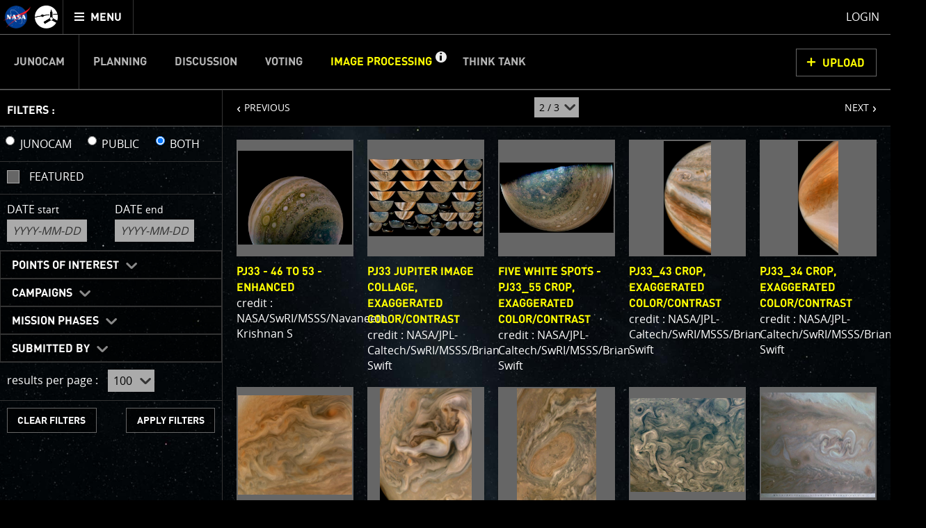

--- FILE ---
content_type: text/html; charset=UTF-8
request_url: https://www.missionjuno.swri.edu/junocam/processing?phases%5B0%5D=PERIJOVE+33&source=all&perpage=100&p=2
body_size: 63380
content:
<!DOCTYPE html>
<html xml:lang="en" lang="en" dir="ltr" >
<head>
	<meta http-equiv="Content-Type" content="text/html; charset=utf-8" />
	<meta http-equiv="x-ua-compatible" content="ie=edge">
	<meta name="viewport" content="width=device-width, initial-scale=1, user-scalable=1"/>

			
	<!-- title & meta -->
	<title>JunoCam : Processing - Mission Juno</title>
		<meta property="og:title" content="JunoCam : Processing - Mission Juno" />
		<meta itemprop="name" content="JunoCam : Processing - Mission Juno" />
		<meta property="og:description" content="Download raw imagery from JunoCam and upload your processed imagery to the gallery!" />
		<meta itemprop="description" content="Download raw imagery from JunoCam and upload your processed imagery to the gallery!" />
		<meta name="description" content="Download raw imagery from JunoCam and upload your processed imagery to the gallery!" />
		<meta property="og:image" content="https://www.missionjuno.swri.edu/pub/n/images/logos/JUNO_SOCIAL_ICON-01.png" />
		<meta itemprop="image" content="https://www.missionjuno.swri.edu/pub/n/images/logos/JUNO_SOCIAL_ICON-01.png" />
		<meta property="og:url" content="https://www.missionjuno.swri.edu/junocam/processing?phases%5B0%5D=PERIJOVE+33&source=all&perpage=100&p=2" />
		<meta property="og:site_name" content="Mission Juno" />
		


	<!-- <link rel="canonical" href="https://www.missionjuno.swri.edu/junocam/processing?phases%5B0%5D=PERIJOVE+33&amp;source=all&amp;perpage=100&amp;p=2" /> -->

	<!-- links -->
		<link rel="stylesheet" href="https://d2xkkdgjnsfvb0.cloudfront.net/pub/n/css/style.min.css?ts=1751568826" media="all" />
	
	<!-- icons -->
		<link rel="apple-touch-icon" sizes="57x57" href="https://d2xkkdgjnsfvb0.cloudfront.net/pub/n/images/icons/favicons/apple-touch-icon-57x57.png?ts=1751568826">
		<link rel="apple-touch-icon" sizes="60x60" href="https://d2xkkdgjnsfvb0.cloudfront.net/pub/n/images/icons/favicons/apple-touch-icon-60x60.png?ts=1751568826">
		<link rel="apple-touch-icon" sizes="72x72" href="https://d2xkkdgjnsfvb0.cloudfront.net/pub/n/images/icons/favicons/apple-touch-icon-72x72.png?ts=1751568826">
		<link rel="apple-touch-icon" sizes="76x76" href="https://d2xkkdgjnsfvb0.cloudfront.net/pub/n/images/icons/favicons/apple-touch-icon-76x76.png?ts=1751568826">
		<link rel="apple-touch-icon" sizes="114x114" href="https://d2xkkdgjnsfvb0.cloudfront.net/pub/n/images/icons/favicons/apple-touch-icon-114x114.png?ts=1751568826">
		<link rel="apple-touch-icon" sizes="120x120" href="https://d2xkkdgjnsfvb0.cloudfront.net/pub/n/images/icons/favicons/apple-touch-icon-120x120.png?ts=1751568826">
		<link rel="apple-touch-icon" sizes="144x144" href="https://d2xkkdgjnsfvb0.cloudfront.net/pub/n/images/icons/favicons/apple-touch-icon-144x144.png?ts=1751568826">
		<link rel="apple-touch-icon" sizes="152x152" href="https://d2xkkdgjnsfvb0.cloudfront.net/pub/n/images/icons/favicons/apple-touch-icon-152x152.png?ts=1751568826">
		<link rel="apple-touch-icon" sizes="180x180" href="https://d2xkkdgjnsfvb0.cloudfront.net/pub/n/images/icons/favicons/apple-touch-icon-180x180.png?ts=1751568826">
		<link rel="icon" type="image/png" href="https://d2xkkdgjnsfvb0.cloudfront.net/pub/n/images/icons/favicons/favicon-32x32.png?ts=1751568826" sizes="32x32">
		<link rel="icon" type="image/png" href="https://d2xkkdgjnsfvb0.cloudfront.net/pub/n/images/icons/favicons/favicon-194x194.png?ts=1751568826" sizes="194x194">
		<link rel="icon" type="image/png" href="https://d2xkkdgjnsfvb0.cloudfront.net/pub/n/images/icons/favicons/favicon-96x96.png?ts=1751568826" sizes="96x96">
		<link rel="icon" type="image/png" href="https://d2xkkdgjnsfvb0.cloudfront.net/pub/n/images/icons/favicons/android-chrome-192x192.png?ts=1751568826" sizes="192x192">
		<link rel="icon" type="image/png" href="https://d2xkkdgjnsfvb0.cloudfront.net/pub/n/images/icons/favicons/favicon-16x16.png?ts=1751568826" sizes="16x16">
		<link rel="manifest" href="https://d2xkkdgjnsfvb0.cloudfront.net/pub/n/images/icons/favicons/manifest.json?ts=1751568826">
		<link rel="shortcut icon" href="https://d2xkkdgjnsfvb0.cloudfront.net/pub/n/images/icons/favicons/favicon.ico?ts=1751568826">
		<meta name="msapplication-TileColor" content="#143c77">
		<meta name="msapplication-TileImage" content="https://d2xkkdgjnsfvb0.cloudfront.net/pub/n/images/icons/favicons/mstile-144x144.png?ts=1751568826">
		<meta name="msapplication-config" content="https://d2xkkdgjnsfvb0.cloudfront.net/pub/n/images/icons/favicons/browserconfig.xml?ts=1751568826">
		<meta name="theme-color" content="#ffffff">

	<!-- prefetching -->
		<link rel="preconnect" href="www.missionjuno.swri.edu">
		<link rel="preconnect" href="d2xkkdgjnsfvb0.cloudfront.net">
		<link rel="dns-prefetch" href="//ajax.googleapis.com">
		<link rel="dns-prefetch" href="//google-analytics.com">

	<!-- conditional comments -->
	<!--[if lt IE 9]>
		<script type="text/javascript" id="html5ForOldBrowsers">
			var html5_elements = ["header", "hgroup", "nav", "article", "section", "aside", "footer", "video", "track", "figure", "figcaption", "audio"];
			for(var i in html5_elements) { document.createElement(html5_elements[i]); }
		</script>
	<![endif]-->
	<!--[if lte IE 8]><link rel="stylesheet" href="/pub/n/css/lte-ie8.css?ts=1751568826" media="all" /><![endif]-->
	<!--[if lte IE 7]><link rel="stylesheet" href="/pub/n/css/ie7.css?ts=1751568826" media="all" /><![endif]-->

	<noscript>
		<link rel="stylesheet" href="https://d2xkkdgjnsfvb0.cloudfront.net/css/noscript.css?ts=1751568826" media="all" />
	</noscript>

	<script id="siteJS" type="text/javascript">var Site = {"UserMachine":{"Mobile":false,"Device":"desktop","OS":"mac","Browser":{"UserAgent":"Mozilla\/5.0 (Macintosh; Intel Mac OS X 10_15_7) AppleWebKit\/537.36 (KHTML, like Gecko) Chrome\/131.0.0.0 Safari\/537.36; ClaudeBot\/1.0; +claudebot@anthropic.com)","Name":"chrome","Version":"131","VersionFull":"131.0.0.0"},"ClassString":"os_mac desktop chrome chrome_131 webkit not_mobile "},"Dates":{"Launch":{"id":"Launch","timeStamp":" 8\/5\/2011 4:25:00 pm UTC","default_label":"Time Since Launch","future_label":"Time to Launch","past_label":"Time Since Launch","hide":"","exclude_from_footer":false,"markup_when_past":false},"Arrival":{"id":"Arrival","timeStamp":" 7\/5\/2016 03:18:18 UTC","default_label":"Time Since Arrival","future_label":"Time to Jupiter Arrival","past_label":"Time Since Arrival","hide":"hide","exclude_from_footer":false,"markup_when_past":false},"Jupiter Orbit Insertion":{"id":"Jupiter Orbit Insertion","timeStamp":" 7\/5\/2016 03:18:18 UTC","default_label":"Jupiter Arrival In","future_label":"Jupiter Arrival In","past_label":"Time in Orbit","hide":"hide","exclude_from_footer":true,"markup_when_past":"<div id=\"arrival_banner\"><h1 class=\"centered padV_2 textcenter\">Juno has arrived at Jupiter!<\/h1><\/div>"}},"juno_nav_craft_left":473,"min_width":970,"min_height":550,"HeadMeta":{"Keywords":"Mission Juno, NASA, Jupiter","Title":"JunoCam : Processing - Mission Juno\n\t\t","FB_app_id":null,"Type":null,"Site_Name":"Mission Juno","URL":"https:\/\/www.missionjuno.swri.edu\/junocam\/processing?phases%5B0%5D=PERIJOVE+33&source=all&perpage=100&p=2","Description":"Download raw imagery from JunoCam and upload your processed imagery to the gallery!","Image":"https:\/\/www.missionjuno.swri.edu\/pub\/n\/images\/logos\/JUNO_SOCIAL_ICON-01.png","meta":{"Keywords":{"props":{"name":"keywords"},"content":null},"FB_id":{"props":{"property":"fb:app_id"},"content":null},"Type":{"props":{"property":"og:type"},"content":null},"Title":{"props":{"property":"og:title","itemprop":"name"},"content":"JunoCam : Processing - Mission Juno\n\t\t"},"Desc":{"props":{"property":"og:description","itemprop":"description","name":"description"},"content":"Download raw imagery from JunoCam and upload your processed imagery to the gallery!"},"Img":{"props":{"property":"og:image","itemprop":"image"},"content":"https:\/\/www.missionjuno.swri.edu\/pub\/n\/images\/logos\/JUNO_SOCIAL_ICON-01.png"},"URL":{"props":{"property":"og:url"},"content":"https:\/\/www.missionjuno.swri.edu\/junocam\/processing?phases%5B0%5D=PERIJOVE+33&source=all&perpage=100&p=2"},"Site_Name":{"props":{"property":"og:site_name"},"content":"Mission Juno"}}}};</script>



</head>
<body>

	<!-- mtime : 1751568826 -->

	<div id="groowm_content" class="juno os_mac desktop chrome chrome_131 webkit not_mobile  junocam junocam_processing  "
		data-pagetype="JunocamProcessing" data-pagepath="/junocam/processing?phases%5B0%5D=PERIJOVE+33&amp;source=all&amp;perpage=100&amp;p=2">

		<!-- main nav -->
		<nav id="main_header" role="navigation" aria-label="main navigation">

			<ul role="menubar">

				<li id="main_nav_bar" role="none">
					<a id="skip_nav" class="showto_focus" href="#main_article" role="menuitem">Skip to content</a>
					<a href="/" class="header_icon_wrap" role="menuitem">
						<span class="header_icon header_logo-nasa"></span>
						<span class="header_icon header_logo-juno"></span>
						<span class="screen_reader_only">Mission Juno home</span>
					</a>
					<button id="menu_toggle" class="buttony"
						aria-haspopup="true" aria-expanded="false" aria-controls="main_nav" role="menuitem"
						type="button">
						<span class="screen_reader_only">Toggle </span>
						<span class="data_icon" role="presentation"></span>
						<span>MENU</span>
					</button>
				</li>

				<li id="main_nav_wrap" class="nav_wrap" role="none">
					<div id="main_nav_wrap_inner" class="nav_wrap_inner">
						<div id="main_nav" class="nav is_junocam" aria-hidden="true">

							<div class="tier_1">

																			<a id="home_link"  href="/" role="menuitem">Mission Juno Home</a>
																																					<div class="main_nav_kids_wrap junocam_link_kids_wrap" role="menu">
											<a id="junocam_link"  href="/junocam/" role="menuitem" aria-haspopup="true">Junocam</a>
											<button class="main_nav_toggle" aria-label="toggle Junocam subpages"></button>
											<ul role="menu" aria-label="Junocam subpages">

												<li id="junocamplanning_link" role="none">
													<a  href="/junocam/planning/" role="menuitem">Planning</a>
												</li>


												<li id="junocamdiscussion_link" role="none">
													<a  href="/junocam/discussion/" role="menuitem">Discussion</a>
												</li>


												<li id="junocamvoting_link" role="none">
													<a  href="/junocam/voting/" role="menuitem">Voting</a>
												</li>


												<li id="junocamprocessing_link" role="none">
													<a class="active" aria-current="page" href="/junocam/processing/" role="menuitem">Image Processing</a>
												</li>


												<li id="junocamthinktank_link" role="none">
													<a  href="/junocam/think-tank/" role="menuitem">Think Tank</a>
												</li>

											</ul>
										</div>


								<div id="story_nav_wrap" class="main_nav_kids_wrap ">
									<a id="the_story_link" href="/origin/" role="menuitem" aria-haspopup="true">The Story</a>
									<button id="story_nav_toggle" class="main_nav_toggle" aria-label="toggle chapters"></button>
									<ul role="menu" aria-label="Mission Chapters">

										<li id="Origin_link_wrap" role="none">
											<a  href="/origin/" role="menuitem">Origin</a>
										</li>


										<li id="OurSolarSystem_link_wrap" role="none">
											<a  href="/our-solar-system/" role="menuitem">Our Solar System</a>
										</li>


										<li id="Mission_link_wrap" role="none">
											<a  href="/mission/" role="menuitem">Mission</a>
										</li>


										<li id="Spacecraft_link_wrap" role="none">
											<a  href="/spacecraft/" role="menuitem">Spacecraft</a>
										</li>


										<li id="PreLaunch_link_wrap" role="none">
											<a  href="/pre-launch/" role="menuitem">Pre-Launch</a>
										</li>


										<li id="Launch_link_wrap" role="none">
											<a  href="/launch/" role="menuitem">Launch</a>
										</li>


										<li id="DeployTheCraft_link_wrap" role="none">
											<a  href="/deploy-the-craft/" role="menuitem">Deploy The Craft</a>
										</li>


										<li id="EarthFlyby_link_wrap" role="none">
											<a  href="/earth-flyby/" role="menuitem">Earth Flyby</a>
										</li>


										<li id="Orbit_link_wrap" role="none">
											<a  href="/orbit/" role="menuitem">Orbit</a>
										</li>


										<li id="JupiterMainMission_link_wrap" role="none">
											<a  href="/jupiter/" role="menuitem">Jupiter Main Mission</a>
										</li>


										<li id="JupiterExtendedMission_link_wrap" role="none">
											<a  href="/extended-mission/" role="menuitem">Jupiter Extended Mission</a>
										</li>

									</ul>
								</div>


									<a id="sciencefindings_link"  href="/science-findings/" role="menuitem">Science Findings</a>
									<a id="mediagallery_link"  href="/media-gallery/" role="menuitem">Media Gallery</a>
									<a id="why_link"  href="/why/" role="menuitem">Why with Nye</a>
									<a id="news_link"  href="/news/" role="menuitem">News</a>
									<a id="theteam_link"  href="/the-team/" role="menuitem">The Team</a>
							</div>

							<div class="tier_2">
								<a id="footer_missionperijoves_link"  href="/mission-perijoves" role="menuitem">Mission Perijoves<span class="callout">New!</span></a>
								<a id="footer_plannedobservations_link"  href="/planned-observations" role="menuitem">Planned Observations</a>
								<a id="footer_legacy_link"  href="/legacy/" role="menuitem">Legacy</a>
								<a id="footer_contact_link"  href="/contact" role="menuitem">Contact</a>
								<a id="footer_httpswwwnasagovabouthighlightshpprivacyhtml_link"  href="https://www.nasa.gov/about/highlights/HP_Privacy.html" role="menuitem">Legal</a>
								<a id="footer_sitemap_link"  href="/sitemap/" role="menuitem">Site Map</a>
							</div>

						</div>
					</div>
				</li> <!-- main_nav_wrap -->

								<li id="profile_wrap" role="none">
						<a class="modal_form_trigger white" href="/login?redirect%253D%252Fjunocam%252Fprocessing%253Fphases%2525255B0%2525255D%253DPERIJOVE%25252B33%2526source%253Dall%2526perpage%253D100%2526p%253D2="
							data-modaltype="url" role="menuitem">Login</a>
									</li>

			</ul>

			<div id="nav_curtain" class="hide_from_no_js" role="presentation"></div>

		</nav>

		<main id="main_article" role="main" tabindex="0" aria-label="page content">

			<!-- warnings and whatnot -->
			<noscript>
				<div id="noscript_message_wrap" style="display:none;">For the best experience, please enable Javascript.</div>
			</noscript>

			<div id="old_browsers_wrap" class="browser_warning" style="display:none;">
				Looks like you're using an older browser. For the best experience possible, please upgrade your browser or download a modern browser.
			</div>

			<!-- page content -->
			<div class="content clear_me fullH">
				

	<nav class="nav_banner junocam_nav_wrap" role="navigation" aria-label="Junocam Sections Navigation">
			<a id="skip_nav-junocam" class="showto_focus" href="#junocam_content">Skip Junocam Sections Navigation</a>
			<ul id="junocam_nav" class="inline_to_dropdown" role="menubar"><li class=" " role="none">
					<a class="" href="/junocam" role="menuitem" >Junocam</a></li><li class=" " role="none">
					<a class="" href="/junocam/planning" role="menuitem" >Planning</a></li><li class=" " role="none">
					<a class="" href="/junocam/discussion" role="menuitem" >Discussion</a></li><li class=" " role="none">
					<a class="" href="/junocam/voting" role="menuitem" >Voting</a></li><li class="active has_info" role="none">
					<a class="" href="/junocam/processing" role="menuitem" aria-current="section">Image Processing</a><a class="info_toggle" href="#section_info" role="button" aria-controls="section_info" aria-expanded="false"><span class="screen_reader_only">get info about Image Processing</span></a></li><li class=" " role="none">
					<a class="" href="/junocam/think-tank" role="menuitem" >Think Tank</a></li></ul><a class="buttony cta modal_form_trigger" href="/junocam/processing/upload?type=
			processing" data-modaltype="url" data-modalclass="modal_large" data-modalheader="Processing Upload" role="button">UPLOAD</a></nav>

	<div id="junocam_content" tabindex="0">

		<div id="processing_top" class="clearfix">





			<!-- !multiple -->

			<div class="magic_left">

				<header id="section_info" class="section_info "  tabindex="0">


					<div class="centered pad marL marR marV">

						<h1 class="smaller">IMAGE PROCESSING GALLERY</h1>

<section class="tabs_wrap static">
	<nav class="tabs_nav hide_from_no_js hide_from_stack">
			<a role="button" href="#Welcome" id="labelfor-Welcome" class="noscroll">Welcome!</a>
			<a role="button" href="#PJ1Images" id="labelfor-PJ1Images" class="noscroll">PJ–1 Images</a>
			<a role="button" href="#GalleryOrganization" id="labelfor-GalleryOrganization" class="noscroll">Gallery Organization</a>
			<a role="button" href="#AboutJunoCamImages" id="labelfor-AboutJunoCamImages" class="noscroll">About JunoCam Images</a>
	</nav>
	
	<section class="tab pad border_sides skippable" aria-labelledby="labelfor-Welcome" id="Welcome" tabindex="0">	<span class="show_to_stack stack_handle" role="button"><div class="tab_handle_preview">Welcome!</div></span>
	<div class="modules_spacer_wrap tight"><div><div class="fake_p padB">This is where we post raw images from <a href="https://www.missionjuno.swri.edu/media-gallery/instruments?show=fig_562e2fa248b496f704cf3f8a&amp;m=179" target="">JunoCam</a>. We invite you to
download them, do your own image processing, and we encourage you to upload
your creations for us to enjoy and share. The types of image processing
we’d love to see range from simply cropping an image to highlighting a
particular atmospheric feature, as well as adding your own color enhancements,
creating collages and adding advanced color reconstruction.<br><br>One of the biggest challenges for Juno is <a href="https://www.missionjuno.swri.edu/jupiter/magnetosphere?show=hs_jupiter_magnetosphere_story_radiation-belts">Jupiter's intense radiation belts</a>, which are expected to limit the lifetime of both Juno’s engineering and science subsystems. <i>JunoCam is now showing the effects of that radiation on some of its parts</i>.&nbsp; <a href="https://www.missionjuno.swri.edu/junocam/processing?source=junocam&amp;phases[]=PERIJOVE+56" target="">PJ56 images</a> show a reduction in our dynamic range and an increase in background and noise. We invite citizen scientists to explore new ways to process these images to continue to bring out the beauty and mysteries of Jupiter and its moons. <br><br>For those of you who have contributed – thank you! Your labors of love have illustrated articles
about Juno, Jupiter and JunoCam. Your
products show up in all sorts of places.&nbsp; We have used them to report to the scientific community. We are writing papers for scientific journals
and using your contributions – always with appropriate attribution of
course. Some creations are works of art
and we are working out ways to showcase them as art.<br></div></div></div>
</section><section class="tab pad border_sides skippable" aria-labelledby="labelfor-PJ1Images" id="PJ1Images" tabindex="0">	<span class="show_to_stack stack_handle" role="button"><div class="tab_handle_preview">PJ–1 Images</div></span>
	<div class="modules_spacer_wrap tight"><div><div class="fake_p padB">The first perijove pass of Jupiter was a test run for
JunoCam. The set of 28 images taken
were designed to find optimal viewing geometries and camera settings. For example, we took 4 images of the north
pole. We used two different settings for
the time-delayed-integration (TDI), which determines the integration time, to
see which would be best for the polar region and a very high TDI level (long
exposure) to try to detect Jupiter’s aurora. We imaged at two different geometries, looking directly down at the pole
and looking at closest range at a more oblique angle, to see which would give
us the best results. We ran through a
similar set of tests for the south pole. Another comparison we made was to test different compression
settings.<br><br>

We
have a methane filter, included for the polar science investigation, that is
almost at the limits of our detector’s wavelength range. To get enough photons for an image we need to
use a very long exposure. In some images
this results in scattered light in the image.&nbsp;
For science purposes we will simply crop out the portions of the image
that include this artifact. Work is in
progress to determine exactly what conditions cause stray light problems so
that this can be minimized for future imaging.</div></div></div>
</section><section class="tab pad border_sides skippable" aria-labelledby="labelfor-GalleryOrganization" id="GalleryOrganization" tabindex="0">	<span class="show_to_stack stack_handle" role="button"><div class="tab_handle_preview">Gallery Organization</div></span>
	<div class="modules_spacer_wrap tight"><div><div class="fake_p padB">The gallery displays images from JunoCam itself, as well as uploads from the community.&nbsp;<br style="box-sizing: border-box; color: rgb(255, 255, 255); font-family: OpenSansRegular, &quot;Lucida Sans Unicode&quot;, &quot;Lucida Grande&quot;, sans-serif; font-size: 16px; font-style: normal; font-variant-ligatures: normal; font-variant-caps: normal; font-weight: normal; letter-spacing: normal; line-height: 24px; orphans: 2; text-align: start; text-indent: 0px; text-transform: none; white-space: normal; widows: 2; word-spacing: 0px; -webkit-text-stroke-width: 0px; background-color: rgb(0, 0, 0);"><br style="box-sizing: border-box; color: rgb(255, 255, 255); font-family: OpenSansRegular, &quot;Lucida Sans Unicode&quot;, &quot;Lucida Grande&quot;, sans-serif; font-size: 16px; font-style: normal; font-variant-ligatures: normal; font-variant-caps: normal; font-weight: normal; letter-spacing: normal; line-height: 24px; orphans: 2; text-align: start; text-indent: 0px; text-transform: none; white-space: normal; widows: 2; word-spacing: 0px; -webkit-text-stroke-width: 0px; background-color: rgb(0, 0, 0);">The&nbsp;JunoCam images&nbsp;are identified by a small spacecraft icon. You will see both raw and processed versions of the images as they become available. The JunoCam movie posts have too many images to post individually, so we are making &nbsp;them available for download in batches as zip files.<br style="box-sizing: border-box; color: rgb(255, 255, 255); font-family: OpenSansRegular, &quot;Lucida Sans Unicode&quot;, &quot;Lucida Grande&quot;, sans-serif; font-size: 16px; font-style: normal; font-variant-ligatures: normal; font-variant-caps: normal; font-weight: normal; letter-spacing: normal; line-height: 24px; orphans: 2; text-align: start; text-indent: 0px; text-transform: none; white-space: normal; widows: 2; word-spacing: 0px; -webkit-text-stroke-width: 0px; background-color: rgb(0, 0, 0);"><br style="box-sizing: border-box; color: rgb(255, 255, 255); font-family: OpenSansRegular, &quot;Lucida Sans Unicode&quot;, &quot;Lucida Grande&quot;, sans-serif; font-size: 16px; font-style: normal; font-variant-ligatures: normal; font-variant-caps: normal; font-weight: normal; letter-spacing: normal; line-height: 24px; orphans: 2; text-align: start; text-indent: 0px; text-transform: none; white-space: normal; widows: 2; word-spacing: 0px; -webkit-text-stroke-width: 0px; background-color: rgb(0, 0, 0);">You can&nbsp;filter&nbsp;the gallery by many different characteristics, including by Perijove Pass, Points of Interest and Mission Phase. If you have a favorite “artist” you can create your own gallery.&nbsp; Click on “Submitted by” on the left, select your favorite artist(s), and then click on “Filter”.<br style="box-sizing: border-box; color: rgb(255, 255, 255); font-family: OpenSansRegular, &quot;Lucida Sans Unicode&quot;, &quot;Lucida Grande&quot;, sans-serif; font-size: 16px; font-style: normal; font-variant-ligatures: normal; font-variant-caps: normal; font-weight: normal; letter-spacing: normal; line-height: 24px; orphans: 2; text-align: start; text-indent: 0px; text-transform: none; white-space: normal; widows: 2; word-spacing: 0px; -webkit-text-stroke-width: 0px; background-color: rgb(0, 0, 0);"><br style="box-sizing: border-box; color: rgb(255, 255, 255); font-family: OpenSansRegular, &quot;Lucida Sans Unicode&quot;, &quot;Lucida Grande&quot;, sans-serif; font-size: 16px; font-style: normal; font-variant-ligatures: normal; font-variant-caps: normal; font-weight: normal; letter-spacing: normal; line-height: 24px; orphans: 2; text-align: start; text-indent: 0px; text-transform: none; white-space: normal; widows: 2; word-spacing: 0px; -webkit-text-stroke-width: 0px; background-color: rgb(0, 0, 0);"><i style="box-sizing: border-box; margin: 0px; padding: 0px; border: 0px; font-style: italic; font-variant-ligatures: normal; font-variant-caps: normal; font-variant-numeric: inherit; font-weight: normal; font-stretch: inherit; font-size: 16px; line-height: 24px; font-family: OpenSansRegular, &quot;Lucida Sans Unicode&quot;, &quot;Lucida Grande&quot;, sans-serif; vertical-align: baseline; color: rgb(255, 255, 255); letter-spacing: normal; orphans: 2; text-align: start; text-indent: 0px; text-transform: none; white-space: normal; widows: 2; word-spacing: 0px; -webkit-text-stroke-width: 0px; background-color: rgb(0, 0, 0);">A special note about the&nbsp;<i style="box-sizing: border-box; margin: 0px; padding: 0px; border: 0px; font-style: italic; font-variant: inherit; font-weight: inherit; font-stretch: inherit; font-size: inherit; line-height: inherit; font-family: inherit; vertical-align: baseline;">Earth Flyby mission phase</i>&nbsp;images</i><i style="box-sizing: border-box; margin: 0px; padding: 0px; border: 0px; font-style: italic; font-variant-ligatures: normal; font-variant-caps: normal; font-variant-numeric: inherit; font-weight: normal; font-stretch: inherit; font-size: 16px; line-height: 24px; font-family: OpenSansRegular, &quot;Lucida Sans Unicode&quot;, &quot;Lucida Grande&quot;, sans-serif; vertical-align: baseline; color: rgb(255, 255, 255); letter-spacing: normal; orphans: 2; text-align: start; text-indent: 0px; text-transform: none; white-space: normal; widows: 2; word-spacing: 0px; -webkit-text-stroke-width: 0px; background-color: rgb(0, 0, 0);">: these were acquired in 2013 when Juno flew past Earth.&nbsp;Examples of processed images are shown; most contributions are from amateurs.</i></div></div></div>
</section><section class="tab pad border_sides skippable" aria-labelledby="labelfor-AboutJunoCamImages" id="AboutJunoCamImages" tabindex="0">	<span class="show_to_stack stack_handle" role="button"><div class="tab_handle_preview">About JunoCam Images</div></span>
	<div class="modules_spacer_wrap tight"><div><div class="fake_p padB">Like previous MSSS cameras (e.g., Mars Reconnaissance Orbiter’s Mars Color Imager) Junocam is a "pushframe" imager. The detector has multiple filter strips, each with a different bandpass, bonded directly to its photoactive surface. Each strip extends the entire width of the detector, but only a fraction of its height; Junocam's filter strips are 1600 pixels wide and about 155 rows high. The filter strips are scanned across the target by spacecraft rotation. At the nominal spin rate of 2 RPM, frames are acquired about every 400 milliseconds. Junocam has four filters: three visible (red/green/blue) and a narrowband "methane" filter centered at about 890 nm.&nbsp;<br style="box-sizing: border-box; color: rgb(255, 255, 255); font-family: OpenSansRegular, &quot;Lucida Sans Unicode&quot;, &quot;Lucida Grande&quot;, sans-serif; font-size: 16px; font-style: normal; font-variant-ligatures: normal; font-variant-caps: normal; font-weight: normal; letter-spacing: normal; line-height: 24px; orphans: 2; text-align: start; text-indent: 0px; text-transform: none; white-space: normal; widows: 2; word-spacing: 0px; -webkit-text-stroke-width: 0px; background-color: rgb(0, 0, 0);"><br style="box-sizing: border-box; color: rgb(255, 255, 255); font-family: OpenSansRegular, &quot;Lucida Sans Unicode&quot;, &quot;Lucida Grande&quot;, sans-serif; font-size: 16px; font-style: normal; font-variant-ligatures: normal; font-variant-caps: normal; font-weight: normal; letter-spacing: normal; line-height: 24px; orphans: 2; text-align: start; text-indent: 0px; text-transform: none; white-space: normal; widows: 2; word-spacing: 0px; -webkit-text-stroke-width: 0px; background-color: rgb(0, 0, 0);">The spacecraft spin rate would cause more than a pixel's worth of image blurring for exposures longer than about 3.2 milliseconds. For the illumination conditions at Jupiter such short exposures would result in unacceptably low SNR, so the camera provides Time-Delayed-Integration (TDI). TDI vertically shifts the image one row each 3.2 milliseconds over the course of the exposure, cancelling the scene motion induced by rotation. Up to about 100 TDI steps can be used for the orbital timing case while still maintaining the needed frame rate for frame-to-frame overlap. For Earth Flyby the light levels are high enough that TDI is not needed except for the methane band and for nightside imaging. &nbsp;<br><br>Junocam pixels are 12 bits deep from the camera but are converted to 8 bits inside the instrument using a lossless "companding" table, a process similar to gamma correction, to reduce their size.&nbsp; All Junocam products on the missionjuno website are in this 8-bit form as received on Earth.&nbsp; Scientific users interested in radiometric analysis should use the "RDR" data products archived with the Planetary Data System, which have been converted back to a linear 12-bit scale.</div></div></div>
</section></section>
						<div class="dropdown_wrap marT">
							<button class="dropdown_toggle" type="button"
							aria-haspopup="true" aria-expanded="false" aria-controls="subGuidelines">Submission Guidelines</button>
							<div id="subGuidelines" aria-hidden="true" class="dropdown_content clearfix">
								
		<div><p>We invite you to download raw JunoCam images posted here and do your own image processing on them. Be creative! Anything from cropping to color enhancing to collaging is fair game. Then upload your creations here.</p></div>

		<div><p><strong>Please refrain from direct use of any official NASA or Juno mission logos</strong> in your work, as this confuses what is officially sanctioned by NASA and by the Juno Project.</p></div>

		<div><p>We ask that you <strong>refrain from posting any patently offensive, political, or inappropriate images</strong>. Let’s keep it clean and fun for everyone of any age! Remember, this section is moderated so inappropriate content will be rejected. But creativity and curiosity in the scientific spirit and the adventure of space exploration is highly encouraged and we look forward to seeing Jupiter through not only JunoCam’s eyes, but your own. Have at it!</p></div>
		
							</div>
						</div>

					</div>
				</header>

				<div class="magic_left-left">
					<nav id="processing_filters" class="dropdown_wrap dropdown_wrap-stack" aria-label="filters">

						<a id="skip_nav-junocamProcessing" class="showto_focus" href="#junocam_processing_content">Skip Filters</a>

						<button class="dropdown_toggle show_to_stack">FILTERS : </button>

						<div id="filters_header" class="magic_left-leftHeader pad border_bottom_grey hide_from_stack">
							<div class="marV">
								<strong>FILTERS : </strong>
							</div>
						</div>

						<form action="/junocam/processing" method="get" class="dropdown_content-stack">

								<div class="clearfix padL_half padV border_bottom_grey-dark">

									<div class="inline left padR">
										<input class="marTight" type="radio" id="processing_filter_photo_src-juno" name="source" value="junocam" autocomplete="off" tabindex=""  >
										<label for="processing_filter_photo_src-juno" class="radio_label">JUNOCAM</label>
									</div>
									<div class="inline left padH">
										<input class="marTight" type="radio" id="processing_filter_photo_src-users" name="source" value="public" autocomplete="off" tabindex=""  >
										<label for="processing_filter_photo_src-users" class="radio_label">PUBLIC</label>
									</div>
									<div class="inline left padL">
										<input class="marTight"  type="radio" id="processing_filter_photo_src-all" name="source" value="all" autocomplete="off" tabindex="" checked >
										<label for="processing_filter_photo_src-all" class="radio_label">BOTH</label>
									</div>

								</div>

								<div class="clearfix padL_half padB border_bottom_grey-dark">
									<div class="padL_half">
										<div class="form_row inline">
											<input type="checkbox" name="featured" class="screen_reader_only" id="featured" value="1" >
											<label class="checkbox_label" for="featured">Featured</label>
										</div>
									</div>
								</div>

								<!--
								<div class="clearfix padB">
									<div class="half padR_half">
										<label for="CM3Deg-from" class="padB_half">CM3° <small>range start</small></label>
										<input class="valid8 helper_lat_long cm" id="CM3Deg-from" name="CM3Deg-from" placeholder="CM3 range start" type="number" autocomplete="off" title="CM3° range start" pattern="\d{1,3}(\.\d+)?" min="0" max="360" step="0.001" value="" />
									</div>
									<div class="half padL_half">
										<label for="CM3Deg-to" class="padB_half">CM3° <small>range end</small></label>
										<input class="valid8 helper_lat_long cm" name="CM3Deg-to" placeholder="CM3 range end" type="number" autocomplete="off" title="CM3° range end" pattern="\d{1,3}(\.\d+)?" min="0" max="360" step="0.001" value="" />
									</div>
								</div>
								-->

							<div class="clearfix padB padL border_bottom_grey-dark">
								<div class="half form_row inline">
									<label for="ob_from" class="padB_half">Date <small>start</small></label>
									<input id="ob_from" class="valid8 helper_date" name="ob_from" value="" placeholder="YYYY-MM-DD" type="text" autocomplete="off" title="YYYY-MM-DD (UTC)" pattern="^[0-9]{4}-(0[1-9]|1[012])-(0[1-9]|1[0-9]|2[0-9]|3[01])$" maxlength="10" title="Observation Date range start in UTC, formated : yyyy-mm-dd" />
								</div>
								<div class="half form_row inline">
									<label for="ob_to" class="padB_half">Date <small>end</small></label>
									<input id="ob_to" class="valid8 helper_date" name="ob_to" value="" placeholder="YYYY-MM-DD" type="text" autocomplete="off" title="YYYY-MM-DD (UTC)" pattern="^[0-9]{4}-(0[1-9]|1[012])-(0[1-9]|1[0-9]|2[0-9]|3[01])$" maxlength="10" title="Observation Date range end in UTC, formated : yyyy-mm-dd" />
								</div>
							</div>

							<div class="dropdown_wrap">
								<button class="dropdown_toggle" type="button"
								aria-haspopup="true" aria-expanded="false" aria-controls="poiFilters">Points of Interest</button>
								<div id="poiFilters" aria-hidden="true" class="dropdown_content clearfix">
									<div class="padH ">
									<div class="form_row inline">
										<input type="checkbox" name="pois[]" value="1217" class="screen_reader_only" id="poi_1217" >
										<label class="checkbox_label capitalize" for="poi_1217"> <small class="grey inlineblock">[ID: 1217]</small>  </label>
									</div></div><div class="padH ">
									<div class="form_row inline">
										<input type="checkbox" name="pois[]" value="975" class="screen_reader_only" id="poi_975" >
										<label class="checkbox_label capitalize" for="poi_975"> Bread with jelly <small class="grey inlineblock">[ID: 975]</small>  </label>
									</div></div><div class="padH ">
									<div class="form_row inline">
										<input type="checkbox" name="pois[]" value="11" class="screen_reader_only" id="poi_11" >
										<label class="checkbox_label capitalize" for="poi_11"> spot turbulance <small class="grey inlineblock">[ID: 11]</small>  </label>
									</div></div><div class="padH ">
									<div class="form_row inline">
										<input type="checkbox" name="pois[]" value="203" class="screen_reader_only" id="poi_203" >
										<label class="checkbox_label capitalize" for="poi_203">A black haze <small class="grey inlineblock">[ID: 203]</small>  </label>
									</div></div><div class="padH ">
									<div class="form_row inline">
										<input type="checkbox" name="pois[]" value="583" class="screen_reader_only" id="poi_583" >
										<label class="checkbox_label capitalize" for="poi_583">A black spot <small class="grey inlineblock">[ID: 583]</small>  </label>
									</div></div><div class="padH ">
									<div class="form_row inline">
										<input type="checkbox" name="pois[]" value="899" class="screen_reader_only" id="poi_899" >
										<label class="checkbox_label capitalize" for="poi_899">A feeling of good luck <small class="grey inlineblock">[ID: 899]</small>  </label>
									</div></div><div class="padH ">
									<div class="form_row inline">
										<input type="checkbox" name="pois[]" value="1218" class="screen_reader_only" id="poi_1218" >
										<label class="checkbox_label capitalize" for="poi_1218">A little wave action <small class="grey inlineblock">[ID: 1218]</small>  </label>
									</div></div><div class="padH ">
									<div class="form_row inline">
										<input type="checkbox" name="pois[]" value="87" class="screen_reader_only" id="poi_87" >
										<label class="checkbox_label capitalize" for="poi_87">A multicolored band <small class="grey inlineblock">[ID: 87]</small>  </label>
									</div></div><div class="padH ">
									<div class="form_row inline">
										<input type="checkbox" name="pois[]" value="832" class="screen_reader_only" id="poi_832" >
										<label class="checkbox_label capitalize" for="poi_832">A place on jupiture <small class="grey inlineblock">[ID: 832]</small>  </label>
									</div></div><div class="padH ">
									<div class="form_row inline">
										<input type="checkbox" name="pois[]" value="1055" class="screen_reader_only" id="poi_1055" >
										<label class="checkbox_label capitalize" for="poi_1055">A point of Contrast <small class="grey inlineblock">[ID: 1055]</small>  </label>
									</div></div><div class="padH ">
									<div class="form_row inline">
										<input type="checkbox" name="pois[]" value="185" class="screen_reader_only" id="poi_185" >
										<label class="checkbox_label capitalize" for="poi_185">A small orange storm <small class="grey inlineblock">[ID: 185]</small>  </label>
									</div></div><div class="padH ">
									<div class="form_row inline">
										<input type="checkbox" name="pois[]" value="1181" class="screen_reader_only" id="poi_1181" >
										<label class="checkbox_label capitalize" for="poi_1181">A Whirl of a Pearl <small class="grey inlineblock">[ID: 1181]</small>  </label>
									</div></div><div class="padH ">
									<div class="form_row inline">
										<input type="checkbox" name="pois[]" value="1098" class="screen_reader_only" id="poi_1098" >
										<label class="checkbox_label capitalize" for="poi_1098">AB Territory <small class="grey inlineblock">[ID: 1098]</small>  </label>
									</div></div><div class="padH ">
									<div class="form_row inline">
										<input type="checkbox" name="pois[]" value="788" class="screen_reader_only" id="poi_788" >
										<label class="checkbox_label capitalize" for="poi_788">Abrupt end of two dark bands <small class="grey inlineblock">[ID: 788]</small>  </label>
									</div></div><div class="padH ">
									<div class="form_row inline">
										<input type="checkbox" name="pois[]" value="1150" class="screen_reader_only" id="poi_1150" >
										<label class="checkbox_label capitalize" for="poi_1150">Agustín´s POI <small class="grey inlineblock">[ID: 1150]</small>  </label>
									</div></div><div class="padH ">
									<div class="form_row inline">
										<input type="checkbox" name="pois[]" value="1094" class="screen_reader_only" id="poi_1094" >
										<label class="checkbox_label capitalize" for="poi_1094">AmarBeena <small class="grey inlineblock">[ID: 1094]</small>  </label>
									</div></div><div class="padH ">
									<div class="form_row inline">
										<input type="checkbox" name="pois[]" value="826" class="screen_reader_only" id="poi_826" >
										<label class="checkbox_label capitalize" for="poi_826">Amelia&#39;s Dusty River <small class="grey inlineblock">[ID: 826]</small>  </label>
									</div></div><div class="padH ">
									<div class="form_row inline">
										<input type="checkbox" name="pois[]" value="977" class="screen_reader_only" id="poi_977" >
										<label class="checkbox_label capitalize" for="poi_977">An Interesting Band Point <small class="grey inlineblock">[ID: 977]</small>  </label>
									</div></div><div class="padH ">
									<div class="form_row inline">
										<input type="checkbox" name="pois[]" value="35" class="screen_reader_only" id="poi_35" >
										<label class="checkbox_label capitalize" for="poi_35">Anomaly Red Bright <small class="grey inlineblock">[ID: 35]</small>  </label>
									</div></div><div class="padH ">
									<div class="form_row inline">
										<input type="checkbox" name="pois[]" value="1041" class="screen_reader_only" id="poi_1041" >
										<label class="checkbox_label capitalize" for="poi_1041">another white storm <small class="grey inlineblock">[ID: 1041]</small>  </label>
									</div></div><div class="padH ">
									<div class="form_row inline">
										<input type="checkbox" name="pois[]" value="130" class="screen_reader_only" id="poi_130" >
										<label class="checkbox_label capitalize" for="poi_130">Anthony&#39;s Spot <small class="grey inlineblock">[ID: 130]</small>  </label>
									</div></div><div class="padH ">
									<div class="form_row inline">
										<input type="checkbox" name="pois[]" value="948" class="screen_reader_only" id="poi_948" >
										<label class="checkbox_label capitalize" for="poi_948">Aphrodite  <small class="grey inlineblock">[ID: 948]</small>  </label>
									</div></div><div class="padH ">
									<div class="form_row inline">
										<input type="checkbox" name="pois[]" value="591" class="screen_reader_only" id="poi_591" >
										<label class="checkbox_label capitalize" for="poi_591">AuroraField001 <small class="grey inlineblock">[ID: 591]</small>  </label>
									</div></div><div class="padH ">
									<div class="form_row inline">
										<input type="checkbox" name="pois[]" value="930" class="screen_reader_only" id="poi_930" >
										<label class="checkbox_label capitalize" for="poi_930">Bacchus&#39;s River <small class="grey inlineblock">[ID: 930]</small>  </label>
									</div></div><div class="padH ">
									<div class="form_row inline">
										<input type="checkbox" name="pois[]" value="674" class="screen_reader_only" id="poi_674" >
										<label class="checkbox_label capitalize" for="poi_674">Band boundary with striations <small class="grey inlineblock">[ID: 674]</small>  </label>
									</div></div><div class="padH ">
									<div class="form_row inline">
										<input type="checkbox" name="pois[]" value="776" class="screen_reader_only" id="poi_776" >
										<label class="checkbox_label capitalize" for="poi_776">Band edge/boundary <small class="grey inlineblock">[ID: 776]</small>  </label>
									</div></div><div class="padH ">
									<div class="form_row inline">
										<input type="checkbox" name="pois[]" value="171" class="screen_reader_only" id="poi_171" >
										<label class="checkbox_label capitalize" for="poi_171">Band Transition <small class="grey inlineblock">[ID: 171]</small>  </label>
									</div></div><div class="padH ">
									<div class="form_row inline">
										<input type="checkbox" name="pois[]" value="214" class="screen_reader_only" id="poi_214" >
										<label class="checkbox_label capitalize" for="poi_214">banding boundery <small class="grey inlineblock">[ID: 214]</small>  </label>
									</div></div><div class="padH ">
									<div class="form_row inline">
										<input type="checkbox" name="pois[]" value="417" class="screen_reader_only" id="poi_417" >
										<label class="checkbox_label capitalize" for="poi_417">Beautiful Swirling Clouds <small class="grey inlineblock">[ID: 417]</small>  </label>
									</div></div><div class="padH ">
									<div class="form_row inline">
										<input type="checkbox" name="pois[]" value="198" class="screen_reader_only" id="poi_198" >
										<label class="checkbox_label capitalize" for="poi_198">Bee&#39;s Awesomeness  <small class="grey inlineblock">[ID: 198]</small>  </label>
									</div></div><div class="padH ">
									<div class="form_row inline">
										<input type="checkbox" name="pois[]" value="821" class="screen_reader_only" id="poi_821" >
										<label class="checkbox_label capitalize" for="poi_821">Beethoven-60 <small class="grey inlineblock">[ID: 821]</small>  </label>
									</div></div><div class="padH ">
									<div class="form_row inline">
										<input type="checkbox" name="pois[]" value="1000" class="screen_reader_only" id="poi_1000" >
										<label class="checkbox_label capitalize" for="poi_1000">Belt-Zone border <small class="grey inlineblock">[ID: 1000]</small>  </label>
									</div></div><div class="padH ">
									<div class="form_row inline">
										<input type="checkbox" name="pois[]" value="1154" class="screen_reader_only" id="poi_1154" >
										<label class="checkbox_label capitalize" for="poi_1154">Between the Pearls <small class="grey inlineblock">[ID: 1154]</small>  </label>
									</div></div><div class="padH ">
									<div class="form_row inline">
										<input type="checkbox" name="pois[]" value="494" class="screen_reader_only" id="poi_494" >
										<label class="checkbox_label capitalize" for="poi_494">Black and... <small class="grey inlineblock">[ID: 494]</small>  </label>
									</div></div><div class="padH ">
									<div class="form_row inline">
										<input type="checkbox" name="pois[]" value="89" class="screen_reader_only" id="poi_89" >
										<label class="checkbox_label capitalize" for="poi_89">black band <small class="grey inlineblock">[ID: 89]</small>  </label>
									</div></div><div class="padH ">
									<div class="form_row inline">
										<input type="checkbox" name="pois[]" value="1236" class="screen_reader_only" id="poi_1236" >
										<label class="checkbox_label capitalize" for="poi_1236">Black dot <small class="grey inlineblock">[ID: 1236]</small>  </label>
									</div></div><div class="padH ">
									<div class="form_row inline">
										<input type="checkbox" name="pois[]" value="1051" class="screen_reader_only" id="poi_1051" >
										<label class="checkbox_label capitalize" for="poi_1051">Black Hole <small class="grey inlineblock">[ID: 1051]</small>  </label>
									</div></div><div class="padH ">
									<div class="form_row inline">
										<input type="checkbox" name="pois[]" value="1014" class="screen_reader_only" id="poi_1014" >
										<label class="checkbox_label capitalize" for="poi_1014">Black patch <small class="grey inlineblock">[ID: 1014]</small>  </label>
									</div></div><div class="padH ">
									<div class="form_row inline">
										<input type="checkbox" name="pois[]" value="124" class="screen_reader_only" id="poi_124" >
										<label class="checkbox_label capitalize" for="poi_124">Black ring <small class="grey inlineblock">[ID: 124]</small>  </label>
									</div></div><div class="padH ">
									<div class="form_row inline">
										<input type="checkbox" name="pois[]" value="1013" class="screen_reader_only" id="poi_1013" >
										<label class="checkbox_label capitalize" for="poi_1013">Black spot <small class="grey inlineblock">[ID: 1013]</small>  </label>
									</div></div><div class="padH ">
									<div class="form_row inline">
										<input type="checkbox" name="pois[]" value="105" class="screen_reader_only" id="poi_105" >
										<label class="checkbox_label capitalize" for="poi_105">black spot <small class="grey inlineblock">[ID: 105]</small>  </label>
									</div></div><div class="padH ">
									<div class="form_row inline">
										<input type="checkbox" name="pois[]" value="291" class="screen_reader_only" id="poi_291" >
										<label class="checkbox_label capitalize" for="poi_291">Black Spot <small class="grey inlineblock">[ID: 291]</small>  </label>
									</div></div><div class="padH ">
									<div class="form_row inline">
										<input type="checkbox" name="pois[]" value="255" class="screen_reader_only" id="poi_255" >
										<label class="checkbox_label capitalize" for="poi_255">Black Spot <small class="grey inlineblock">[ID: 255]</small>  </label>
									</div></div><div class="padH ">
									<div class="form_row inline">
										<input type="checkbox" name="pois[]" value="111" class="screen_reader_only" id="poi_111" >
										<label class="checkbox_label capitalize" for="poi_111">Black streak <small class="grey inlineblock">[ID: 111]</small>  </label>
									</div></div><div class="padH ">
									<div class="form_row inline">
										<input type="checkbox" name="pois[]" value="197" class="screen_reader_only" id="poi_197" >
										<label class="checkbox_label capitalize" for="poi_197">blob <small class="grey inlineblock">[ID: 197]</small>  </label>
									</div></div><div class="padH ">
									<div class="form_row inline">
										<input type="checkbox" name="pois[]" value="1199" class="screen_reader_only" id="poi_1199" >
										<label class="checkbox_label capitalize" for="poi_1199">Blue <small class="grey inlineblock">[ID: 1199]</small>  </label>
									</div></div><div class="padH ">
									<div class="form_row inline">
										<input type="checkbox" name="pois[]" value="295" class="screen_reader_only" id="poi_295" >
										<label class="checkbox_label capitalize" for="poi_295">Blue streak <small class="grey inlineblock">[ID: 295]</small>  </label>
									</div></div><div class="padH ">
									<div class="form_row inline">
										<input type="checkbox" name="pois[]" value="1190" class="screen_reader_only" id="poi_1190" >
										<label class="checkbox_label capitalize" for="poi_1190">Blue Waves <small class="grey inlineblock">[ID: 1190]</small>  </label>
									</div></div><div class="padH ">
									<div class="form_row inline">
										<input type="checkbox" name="pois[]" value="163" class="screen_reader_only" id="poi_163" >
										<label class="checkbox_label capitalize" for="poi_163">Blue-green ring? <small class="grey inlineblock">[ID: 163]</small>  </label>
									</div></div><div class="padH ">
									<div class="form_row inline">
										<input type="checkbox" name="pois[]" value="1089" class="screen_reader_only" id="poi_1089" >
										<label class="checkbox_label capitalize" for="poi_1089">Border1 <small class="grey inlineblock">[ID: 1089]</small>  </label>
									</div></div><div class="padH ">
									<div class="form_row inline">
										<input type="checkbox" name="pois[]" value="91" class="screen_reader_only" id="poi_91" >
										<label class="checkbox_label capitalize" for="poi_91">Bright Pink Patch below the North Equatorial Belt <small class="grey inlineblock">[ID: 91]</small>  </label>
									</div></div><div class="padH ">
									<div class="form_row inline">
										<input type="checkbox" name="pois[]" value="92" class="screen_reader_only" id="poi_92" >
										<label class="checkbox_label capitalize" for="poi_92">Bright Pink Patch below the North Equatorial Belt <small class="grey inlineblock">[ID: 92]</small>  </label>
									</div></div><div class="padH ">
									<div class="form_row inline">
										<input type="checkbox" name="pois[]" value="1009" class="screen_reader_only" id="poi_1009" >
										<label class="checkbox_label capitalize" for="poi_1009">Brown eye <small class="grey inlineblock">[ID: 1009]</small>  </label>
									</div></div><div class="padH ">
									<div class="form_row inline">
										<input type="checkbox" name="pois[]" value="1267" class="screen_reader_only" id="poi_1267" >
										<label class="checkbox_label capitalize" for="poi_1267">Brown Point <small class="grey inlineblock">[ID: 1267]</small>  </label>
									</div></div><div class="padH ">
									<div class="form_row inline">
										<input type="checkbox" name="pois[]" value="390" class="screen_reader_only" id="poi_390" >
										<label class="checkbox_label capitalize" for="poi_390">Brown spot 87 <small class="grey inlineblock">[ID: 390]</small>  </label>
									</div></div><div class="padH ">
									<div class="form_row inline">
										<input type="checkbox" name="pois[]" value="1235" class="screen_reader_only" id="poi_1235" >
										<label class="checkbox_label capitalize" for="poi_1235">Brown&#39;s anomaly <small class="grey inlineblock">[ID: 1235]</small>  </label>
									</div></div><div class="padH ">
									<div class="form_row inline">
										<input type="checkbox" name="pois[]" value="549" class="screen_reader_only" id="poi_549" >
										<label class="checkbox_label capitalize" for="poi_549">Bulge in Storm Band <small class="grey inlineblock">[ID: 549]</small>  </label>
									</div></div><div class="padH ">
									<div class="form_row inline">
										<input type="checkbox" name="pois[]" value="1223" class="screen_reader_only" id="poi_1223" >
										<label class="checkbox_label capitalize" for="poi_1223">Caltech, by Halka <small class="grey inlineblock">[ID: 1223]</small>  </label>
									</div></div><div class="padH ">
									<div class="form_row inline">
										<input type="checkbox" name="pois[]" value="1004" class="screen_reader_only" id="poi_1004" >
										<label class="checkbox_label capitalize" for="poi_1004">Cap of Jupiter <small class="grey inlineblock">[ID: 1004]</small>  </label>
									</div></div><div class="padH ">
									<div class="form_row inline">
										<input type="checkbox" name="pois[]" value="942" class="screen_reader_only" id="poi_942" >
										<label class="checkbox_label capitalize" for="poi_942">Carl Sagan&#39;s Jawbreaker <small class="grey inlineblock">[ID: 942]</small>  </label>
									</div></div><div class="padH ">
									<div class="form_row inline">
										<input type="checkbox" name="pois[]" value="279" class="screen_reader_only" id="poi_279" >
										<label class="checkbox_label capitalize" for="poi_279">Catapulted Cloud Stream from South Tropical Zone and South Component above the Great Red Spot <small class="grey inlineblock">[ID: 279]</small>  </label>
									</div></div><div class="padH ">
									<div class="form_row inline">
										<input type="checkbox" name="pois[]" value="14" class="screen_reader_only" id="poi_14" >
										<label class="checkbox_label capitalize" for="poi_14">Changes in band <small class="grey inlineblock">[ID: 14]</small>  </label>
									</div></div><div class="padH ">
									<div class="form_row inline">
										<input type="checkbox" name="pois[]" value="1039" class="screen_reader_only" id="poi_1039" >
										<label class="checkbox_label capitalize" for="poi_1039">Clear Skies  <small class="grey inlineblock">[ID: 1039]</small>  </label>
									</div></div><div class="padH ">
									<div class="form_row inline">
										<input type="checkbox" name="pois[]" value="658" class="screen_reader_only" id="poi_658" >
										<label class="checkbox_label capitalize" for="poi_658">Clear spot <small class="grey inlineblock">[ID: 658]</small>  </label>
									</div></div><div class="padH ">
									<div class="form_row inline">
										<input type="checkbox" name="pois[]" value="618" class="screen_reader_only" id="poi_618" >
										<label class="checkbox_label capitalize" for="poi_618">Clearing <small class="grey inlineblock">[ID: 618]</small>  </label>
									</div></div><div class="padH ">
									<div class="form_row inline">
										<input type="checkbox" name="pois[]" value="1159" class="screen_reader_only" id="poi_1159" >
										<label class="checkbox_label capitalize" for="poi_1159">Cloud palace <small class="grey inlineblock">[ID: 1159]</small>  </label>
									</div></div><div class="padH ">
									<div class="form_row inline">
										<input type="checkbox" name="pois[]" value="1071" class="screen_reader_only" id="poi_1071" >
										<label class="checkbox_label capitalize" for="poi_1071">Cloud Ripple <small class="grey inlineblock">[ID: 1071]</small>  </label>
									</div></div><div class="padH ">
									<div class="form_row inline">
										<input type="checkbox" name="pois[]" value="691" class="screen_reader_only" id="poi_691" >
										<label class="checkbox_label capitalize" for="poi_691">Cluster <small class="grey inlineblock">[ID: 691]</small>  </label>
									</div></div><div class="padH ">
									<div class="form_row inline">
										<input type="checkbox" name="pois[]" value="1100" class="screen_reader_only" id="poi_1100" >
										<label class="checkbox_label capitalize" for="poi_1100">Collision of colours <small class="grey inlineblock">[ID: 1100]</small>  </label>
									</div></div><div class="padH ">
									<div class="form_row inline">
										<input type="checkbox" name="pois[]" value="325" class="screen_reader_only" id="poi_325" >
										<label class="checkbox_label capitalize" for="poi_325">Colour Strip Change <small class="grey inlineblock">[ID: 325]</small>  </label>
									</div></div><div class="padH ">
									<div class="form_row inline">
										<input type="checkbox" name="pois[]" value="1174" class="screen_reader_only" id="poi_1174" >
										<label class="checkbox_label capitalize" for="poi_1174">Complex Green Spot <small class="grey inlineblock">[ID: 1174]</small>  </label>
									</div></div><div class="padH ">
									<div class="form_row inline">
										<input type="checkbox" name="pois[]" value="1204" class="screen_reader_only" id="poi_1204" >
										<label class="checkbox_label capitalize" for="poi_1204">Complex High Contrast <small class="grey inlineblock">[ID: 1204]</small>  </label>
									</div></div><div class="padH ">
									<div class="form_row inline">
										<input type="checkbox" name="pois[]" value="1200" class="screen_reader_only" id="poi_1200" >
										<label class="checkbox_label capitalize" for="poi_1200">Coolest place on Jupiter <small class="grey inlineblock">[ID: 1200]</small>  </label>
									</div></div><div class="padH ">
									<div class="form_row inline">
										<input type="checkbox" name="pois[]" value="183" class="screen_reader_only" id="poi_183" >
										<label class="checkbox_label capitalize" for="poi_183">cosmic cloud 1 <small class="grey inlineblock">[ID: 183]</small>  </label>
									</div></div><div class="padH ">
									<div class="form_row inline">
										<input type="checkbox" name="pois[]" value="990" class="screen_reader_only" id="poi_990" >
										<label class="checkbox_label capitalize" for="poi_990">Covenant 151016 <small class="grey inlineblock">[ID: 990]</small>  </label>
									</div></div><div class="padH ">
									<div class="form_row inline">
										<input type="checkbox" name="pois[]" value="1123" class="screen_reader_only" id="poi_1123" >
										<label class="checkbox_label capitalize" for="poi_1123">CP3O <small class="grey inlineblock">[ID: 1123]</small>  </label>
									</div></div><div class="padH ">
									<div class="form_row inline">
										<input type="checkbox" name="pois[]" value="1010" class="screen_reader_only" id="poi_1010" >
										<label class="checkbox_label capitalize" for="poi_1010">Crown of the king <small class="grey inlineblock">[ID: 1010]</small>  </label>
									</div></div><div class="padH ">
									<div class="form_row inline">
										<input type="checkbox" name="pois[]" value="1253" class="screen_reader_only" id="poi_1253" >
										<label class="checkbox_label capitalize" for="poi_1253">CSD 001 -- WHITE OVAL <small class="grey inlineblock">[ID: 1253]</small>  </label>
									</div></div><div class="padH ">
									<div class="form_row inline">
										<input type="checkbox" name="pois[]" value="1206" class="screen_reader_only" id="poi_1206" >
										<label class="checkbox_label capitalize" for="poi_1206">Dalmatian Zone <small class="grey inlineblock">[ID: 1206]</small>  </label>
									</div></div><div class="padH ">
									<div class="form_row inline">
										<input type="checkbox" name="pois[]" value="1221" class="screen_reader_only" id="poi_1221" >
										<label class="checkbox_label capitalize" for="poi_1221">Dan&#39;s Spot <small class="grey inlineblock">[ID: 1221]</small>  </label>
									</div></div><div class="padH ">
									<div class="form_row inline">
										<input type="checkbox" name="pois[]" value="7" class="screen_reader_only" id="poi_7" >
										<label class="checkbox_label capitalize" for="poi_7">Dark area. <small class="grey inlineblock">[ID: 7]</small>  </label>
									</div></div><div class="padH ">
									<div class="form_row inline">
										<input type="checkbox" name="pois[]" value="285" class="screen_reader_only" id="poi_285" >
										<label class="checkbox_label capitalize" for="poi_285">dark area. <small class="grey inlineblock">[ID: 285]</small>  </label>
									</div></div><div class="padH ">
									<div class="form_row inline">
										<input type="checkbox" name="pois[]" value="805" class="screen_reader_only" id="poi_805" >
										<label class="checkbox_label capitalize" for="poi_805">Dark areas <small class="grey inlineblock">[ID: 805]</small>  </label>
									</div></div><div class="padH ">
									<div class="form_row inline">
										<input type="checkbox" name="pois[]" value="155" class="screen_reader_only" id="poi_155" >
										<label class="checkbox_label capitalize" for="poi_155">Dark Band <small class="grey inlineblock">[ID: 155]</small>  </label>
									</div></div><div class="padH ">
									<div class="form_row inline">
										<input type="checkbox" name="pois[]" value="328" class="screen_reader_only" id="poi_328" >
										<label class="checkbox_label capitalize" for="poi_328">Dark Cloud Area <small class="grey inlineblock">[ID: 328]</small>  </label>
									</div></div><div class="padH ">
									<div class="form_row inline">
										<input type="checkbox" name="pois[]" value="1024" class="screen_reader_only" id="poi_1024" >
										<label class="checkbox_label capitalize" for="poi_1024">Dark Clouds <small class="grey inlineblock">[ID: 1024]</small>  </label>
									</div></div><div class="padH ">
									<div class="form_row inline">
										<input type="checkbox" name="pois[]" value="193" class="screen_reader_only" id="poi_193" >
										<label class="checkbox_label capitalize" for="poi_193">Dark Elongated Spot on The North Pole Area <small class="grey inlineblock">[ID: 193]</small>  </label>
									</div></div><div class="padH ">
									<div class="form_row inline">
										<input type="checkbox" name="pois[]" value="1249" class="screen_reader_only" id="poi_1249" >
										<label class="checkbox_label capitalize" for="poi_1249">Dark Eye <small class="grey inlineblock">[ID: 1249]</small>  </label>
									</div></div><div class="padH ">
									<div class="form_row inline">
										<input type="checkbox" name="pois[]" value="39" class="screen_reader_only" id="poi_39" >
										<label class="checkbox_label capitalize" for="poi_39">Dark holaoid <small class="grey inlineblock">[ID: 39]</small>  </label>
									</div></div><div class="padH ">
									<div class="form_row inline">
										<input type="checkbox" name="pois[]" value="1205" class="screen_reader_only" id="poi_1205" >
										<label class="checkbox_label capitalize" for="poi_1205">Dark Nodule <small class="grey inlineblock">[ID: 1205]</small>  </label>
									</div></div><div class="padH ">
									<div class="form_row inline">
										<input type="checkbox" name="pois[]" value="219" class="screen_reader_only" id="poi_219" >
										<label class="checkbox_label capitalize" for="poi_219">Dark Patch <small class="grey inlineblock">[ID: 219]</small>  </label>
									</div></div><div class="padH ">
									<div class="form_row inline">
										<input type="checkbox" name="pois[]" value="245" class="screen_reader_only" id="poi_245" >
										<label class="checkbox_label capitalize" for="poi_245">Dark Red Spot <small class="grey inlineblock">[ID: 245]</small>  </label>
									</div></div><div class="padH ">
									<div class="form_row inline">
										<input type="checkbox" name="pois[]" value="150" class="screen_reader_only" id="poi_150" >
										<label class="checkbox_label capitalize" for="poi_150">Dark Red Spot <small class="grey inlineblock">[ID: 150]</small>  </label>
									</div></div><div class="padH ">
									<div class="form_row inline">
										<input type="checkbox" name="pois[]" value="1226" class="screen_reader_only" id="poi_1226" >
										<label class="checkbox_label capitalize" for="poi_1226">Dark spot <small class="grey inlineblock">[ID: 1226]</small>  </label>
									</div></div><div class="padH ">
									<div class="form_row inline">
										<input type="checkbox" name="pois[]" value="306" class="screen_reader_only" id="poi_306" >
										<label class="checkbox_label capitalize" for="poi_306">Dark Spot <small class="grey inlineblock">[ID: 306]</small>  </label>
									</div></div><div class="padH ">
									<div class="form_row inline">
										<input type="checkbox" name="pois[]" value="915" class="screen_reader_only" id="poi_915" >
										<label class="checkbox_label capitalize" for="poi_915">dark spot <small class="grey inlineblock">[ID: 915]</small>  </label>
									</div></div><div class="padH ">
									<div class="form_row inline">
										<input type="checkbox" name="pois[]" value="1056" class="screen_reader_only" id="poi_1056" >
										<label class="checkbox_label capitalize" for="poi_1056">Dark Spot <small class="grey inlineblock">[ID: 1056]</small>  </label>
									</div></div><div class="padH ">
									<div class="form_row inline">
										<input type="checkbox" name="pois[]" value="19" class="screen_reader_only" id="poi_19" >
										<label class="checkbox_label capitalize" for="poi_19">Dark spot 2 <small class="grey inlineblock">[ID: 19]</small>  </label>
									</div></div><div class="padH ">
									<div class="form_row inline">
										<input type="checkbox" name="pois[]" value="141" class="screen_reader_only" id="poi_141" >
										<label class="checkbox_label capitalize" for="poi_141">Dark spot in Red Belt <small class="grey inlineblock">[ID: 141]</small>  </label>
									</div></div><div class="padH ">
									<div class="form_row inline">
										<input type="checkbox" name="pois[]" value="75" class="screen_reader_only" id="poi_75" >
										<label class="checkbox_label capitalize" for="poi_75">Dark Spot in Turbulance <small class="grey inlineblock">[ID: 75]</small>  </label>
									</div></div><div class="padH ">
									<div class="form_row inline">
										<input type="checkbox" name="pois[]" value="364" class="screen_reader_only" id="poi_364" >
										<label class="checkbox_label capitalize" for="poi_364">Dark spot on striation? <small class="grey inlineblock">[ID: 364]</small>  </label>
									</div></div><div class="padH ">
									<div class="form_row inline">
										<input type="checkbox" name="pois[]" value="1018" class="screen_reader_only" id="poi_1018" >
										<label class="checkbox_label capitalize" for="poi_1018">Dark spot with arc <small class="grey inlineblock">[ID: 1018]</small>  </label>
									</div></div><div class="padH ">
									<div class="form_row inline">
										<input type="checkbox" name="pois[]" value="151" class="screen_reader_only" id="poi_151" >
										<label class="checkbox_label capitalize" for="poi_151">Dark Spot within Southern Zone <small class="grey inlineblock">[ID: 151]</small>  </label>
									</div></div><div class="padH ">
									<div class="form_row inline">
										<input type="checkbox" name="pois[]" value="116" class="screen_reader_only" id="poi_116" >
										<label class="checkbox_label capitalize" for="poi_116">Dark Spots <small class="grey inlineblock">[ID: 116]</small>  </label>
									</div></div><div class="padH ">
									<div class="form_row inline">
										<input type="checkbox" name="pois[]" value="834" class="screen_reader_only" id="poi_834" >
										<label class="checkbox_label capitalize" for="poi_834">Dark Spots in the South Polar Region <small class="grey inlineblock">[ID: 834]</small>  </label>
									</div></div><div class="padH ">
									<div class="form_row inline">
										<input type="checkbox" name="pois[]" value="79" class="screen_reader_only" id="poi_79" >
										<label class="checkbox_label capitalize" for="poi_79">Dark Storm <small class="grey inlineblock">[ID: 79]</small>  </label>
									</div></div><div class="padH ">
									<div class="form_row inline">
										<input type="checkbox" name="pois[]" value="1127" class="screen_reader_only" id="poi_1127" >
										<label class="checkbox_label capitalize" for="poi_1127">Dark Structure <small class="grey inlineblock">[ID: 1127]</small>  </label>
									</div></div><div class="padH ">
									<div class="form_row inline">
										<input type="checkbox" name="pois[]" value="207" class="screen_reader_only" id="poi_207" >
										<label class="checkbox_label capitalize" for="poi_207">Dark twin storms <small class="grey inlineblock">[ID: 207]</small>  </label>
									</div></div><div class="padH ">
									<div class="form_row inline">
										<input type="checkbox" name="pois[]" value="1057" class="screen_reader_only" id="poi_1057" >
										<label class="checkbox_label capitalize" for="poi_1057">DarkAgent&#39;s Vault <small class="grey inlineblock">[ID: 1057]</small>  </label>
									</div></div><div class="padH ">
									<div class="form_row inline">
										<input type="checkbox" name="pois[]" value="468" class="screen_reader_only" id="poi_468" >
										<label class="checkbox_label capitalize" for="poi_468">Darker skies <small class="grey inlineblock">[ID: 468]</small>  </label>
									</div></div><div class="padH ">
									<div class="form_row inline">
										<input type="checkbox" name="pois[]" value="10" class="screen_reader_only" id="poi_10" >
										<label class="checkbox_label capitalize" for="poi_10">Darker Thin Band <small class="grey inlineblock">[ID: 10]</small>  </label>
									</div></div><div class="padH ">
									<div class="form_row inline">
										<input type="checkbox" name="pois[]" value="365" class="screen_reader_only" id="poi_365" >
										<label class="checkbox_label capitalize" for="poi_365">Darth Vader on Hoth <small class="grey inlineblock">[ID: 365]</small>  </label>
									</div></div><div class="padH ">
									<div class="form_row inline">
										<input type="checkbox" name="pois[]" value="103" class="screen_reader_only" id="poi_103" >
										<label class="checkbox_label capitalize" for="poi_103">Dawdle - part of the Pearl Strand <small class="grey inlineblock">[ID: 103]</small>  </label>
									</div></div><div class="padH ">
									<div class="form_row inline">
										<input type="checkbox" name="pois[]" value="324" class="screen_reader_only" id="poi_324" >
										<label class="checkbox_label capitalize" for="poi_324">Deep Band Interface Region - NW of GRS <small class="grey inlineblock">[ID: 324]</small>  </label>
									</div></div><div class="padH ">
									<div class="form_row inline">
										<input type="checkbox" name="pois[]" value="168" class="screen_reader_only" id="poi_168" >
										<label class="checkbox_label capitalize" for="poi_168">Deep haze <small class="grey inlineblock">[ID: 168]</small>  </label>
									</div></div><div class="padH ">
									<div class="form_row inline">
										<input type="checkbox" name="pois[]" value="358" class="screen_reader_only" id="poi_358" >
										<label class="checkbox_label capitalize" for="poi_358">Deep Red <small class="grey inlineblock">[ID: 358]</small>  </label>
									</div></div><div class="padH ">
									<div class="form_row inline">
										<input type="checkbox" name="pois[]" value="261" class="screen_reader_only" id="poi_261" >
										<label class="checkbox_label capitalize" for="poi_261">Dexter <small class="grey inlineblock">[ID: 261]</small>  </label>
									</div></div><div class="padH ">
									<div class="form_row inline">
										<input type="checkbox" name="pois[]" value="935" class="screen_reader_only" id="poi_935" >
										<label class="checkbox_label capitalize" for="poi_935">dhrish bhansali <small class="grey inlineblock">[ID: 935]</small>  </label>
									</div></div><div class="padH ">
									<div class="form_row inline">
										<input type="checkbox" name="pois[]" value="941" class="screen_reader_only" id="poi_941" >
										<label class="checkbox_label capitalize" for="poi_941">Dhrish&#39;s dark spot <small class="grey inlineblock">[ID: 941]</small>  </label>
									</div></div><div class="padH ">
									<div class="form_row inline">
										<input type="checkbox" name="pois[]" value="210" class="screen_reader_only" id="poi_210" >
										<label class="checkbox_label capitalize" for="poi_210">Dinosaur <small class="grey inlineblock">[ID: 210]</small>  </label>
									</div></div><div class="padH ">
									<div class="form_row inline">
										<input type="checkbox" name="pois[]" value="315" class="screen_reader_only" id="poi_315" >
										<label class="checkbox_label capitalize" for="poi_315">Distant Spring <small class="grey inlineblock">[ID: 315]</small>  </label>
									</div></div><div class="padH ">
									<div class="form_row inline">
										<input type="checkbox" name="pois[]" value="807" class="screen_reader_only" id="poi_807" >
										<label class="checkbox_label capitalize" for="poi_807">Double Dark Spots Toward Jupiter&#39;s South Pole <small class="grey inlineblock">[ID: 807]</small>  </label>
									</div></div><div class="padH ">
									<div class="form_row inline">
										<input type="checkbox" name="pois[]" value="85" class="screen_reader_only" id="poi_85" >
										<label class="checkbox_label capitalize" for="poi_85">Double Pearl <small class="grey inlineblock">[ID: 85]</small>  </label>
									</div></div><div class="padH ">
									<div class="form_row inline">
										<input type="checkbox" name="pois[]" value="118" class="screen_reader_only" id="poi_118" >
										<label class="checkbox_label capitalize" for="poi_118">Double SEB <small class="grey inlineblock">[ID: 118]</small>  </label>
									</div></div><div class="padH ">
									<div class="form_row inline">
										<input type="checkbox" name="pois[]" value="316" class="screen_reader_only" id="poi_316" >
										<label class="checkbox_label capitalize" for="poi_316">Double white spots near north pole <small class="grey inlineblock">[ID: 316]</small>  </label>
									</div></div><div class="padH ">
									<div class="form_row inline">
										<input type="checkbox" name="pois[]" value="173" class="screen_reader_only" id="poi_173" >
										<label class="checkbox_label capitalize" for="poi_173">Down turn in dark cloud <small class="grey inlineblock">[ID: 173]</small>  </label>
									</div></div><div class="padH ">
									<div class="form_row inline">
										<input type="checkbox" name="pois[]" value="516" class="screen_reader_only" id="poi_516" >
										<label class="checkbox_label capitalize" for="poi_516">Dual Circle Formation  <small class="grey inlineblock">[ID: 516]</small>  </label>
									</div></div><div class="padH ">
									<div class="form_row inline">
										<input type="checkbox" name="pois[]" value="1067" class="screen_reader_only" id="poi_1067" >
										<label class="checkbox_label capitalize" for="poi_1067">Dynamic clouds 1 <small class="grey inlineblock">[ID: 1067]</small>  </label>
									</div></div><div class="padH ">
									<div class="form_row inline">
										<input type="checkbox" name="pois[]" value="1178" class="screen_reader_only" id="poi_1178" >
										<label class="checkbox_label capitalize" for="poi_1178">Earth Rise <small class="grey inlineblock">[ID: 1178]</small>  </label>
									</div></div><div class="padH ">
									<div class="form_row inline">
										<input type="checkbox" name="pois[]" value="172" class="screen_reader_only" id="poi_172" >
										<label class="checkbox_label capitalize" for="poi_172">Edge of Great Red Spot <small class="grey inlineblock">[ID: 172]</small>  </label>
									</div></div><div class="padH ">
									<div class="form_row inline">
										<input type="checkbox" name="pois[]" value="217" class="screen_reader_only" id="poi_217" >
										<label class="checkbox_label capitalize" for="poi_217">Edge of One of the Bands <small class="grey inlineblock">[ID: 217]</small>  </label>
									</div></div><div class="padH ">
									<div class="form_row inline">
										<input type="checkbox" name="pois[]" value="791" class="screen_reader_only" id="poi_791" >
										<label class="checkbox_label capitalize" for="poi_791">Edge of stormy dark streak <small class="grey inlineblock">[ID: 791]</small>  </label>
									</div></div><div class="padH ">
									<div class="form_row inline">
										<input type="checkbox" name="pois[]" value="192" class="screen_reader_only" id="poi_192" >
										<label class="checkbox_label capitalize" for="poi_192">Edge of the White Highway <small class="grey inlineblock">[ID: 192]</small>  </label>
									</div></div><div class="padH ">
									<div class="form_row inline">
										<input type="checkbox" name="pois[]" value="32" class="screen_reader_only" id="poi_32" >
										<label class="checkbox_label capitalize" for="poi_32">Elendil 1 <small class="grey inlineblock">[ID: 32]</small>  </label>
									</div></div><div class="padH ">
									<div class="form_row inline">
										<input type="checkbox" name="pois[]" value="62" class="screen_reader_only" id="poi_62" >
										<label class="checkbox_label capitalize" for="poi_62">elongated dark region <small class="grey inlineblock">[ID: 62]</small>  </label>
									</div></div><div class="padH ">
									<div class="form_row inline">
										<input type="checkbox" name="pois[]" value="397" class="screen_reader_only" id="poi_397" >
										<label class="checkbox_label capitalize" for="poi_397">Empty Area <small class="grey inlineblock">[ID: 397]</small>  </label>
									</div></div><div class="padH ">
									<div class="form_row inline">
										<input type="checkbox" name="pois[]" value="1151" class="screen_reader_only" id="poi_1151" >
										<label class="checkbox_label capitalize" for="poi_1151">End of clouds <small class="grey inlineblock">[ID: 1151]</small>  </label>
									</div></div><div class="padH ">
									<div class="form_row inline">
										<input type="checkbox" name="pois[]" value="1172" class="screen_reader_only" id="poi_1172" >
										<label class="checkbox_label capitalize" for="poi_1172">Equatorial Zone Cyclone <small class="grey inlineblock">[ID: 1172]</small>  </label>
									</div></div><div class="padH ">
									<div class="form_row inline">
										<input type="checkbox" name="pois[]" value="41" class="screen_reader_only" id="poi_41" >
										<label class="checkbox_label capitalize" for="poi_41">Eye of Newton <small class="grey inlineblock">[ID: 41]</small>  </label>
									</div></div><div class="padH ">
									<div class="form_row inline">
										<input type="checkbox" name="pois[]" value="1175" class="screen_reader_only" id="poi_1175" >
										<label class="checkbox_label capitalize" for="poi_1175">Eye of Odin <small class="grey inlineblock">[ID: 1175]</small>  </label>
									</div></div><div class="padH ">
									<div class="form_row inline">
										<input type="checkbox" name="pois[]" value="136" class="screen_reader_only" id="poi_136" >
										<label class="checkbox_label capitalize" for="poi_136">Fairy Fort Ring <small class="grey inlineblock">[ID: 136]</small>  </label>
									</div></div><div class="padH ">
									<div class="form_row inline">
										<input type="checkbox" name="pois[]" value="785" class="screen_reader_only" id="poi_785" >
										<label class="checkbox_label capitalize" for="poi_785">Feli <small class="grey inlineblock">[ID: 785]</small>  </label>
									</div></div><div class="padH ">
									<div class="form_row inline">
										<input type="checkbox" name="pois[]" value="362" class="screen_reader_only" id="poi_362" >
										<label class="checkbox_label capitalize" for="poi_362">Fibonacci vortex  <small class="grey inlineblock">[ID: 362]</small>  </label>
									</div></div><div class="padH ">
									<div class="form_row inline">
										<input type="checkbox" name="pois[]" value="102" class="screen_reader_only" id="poi_102" >
										<label class="checkbox_label capitalize" for="poi_102">Fleck <small class="grey inlineblock">[ID: 102]</small>  </label>
									</div></div><div class="padH ">
									<div class="form_row inline">
										<input type="checkbox" name="pois[]" value="1196" class="screen_reader_only" id="poi_1196" >
										<label class="checkbox_label capitalize" for="poi_1196">Flower Moon <small class="grey inlineblock">[ID: 1196]</small>  </label>
									</div></div><div class="padH ">
									<div class="form_row inline">
										<input type="checkbox" name="pois[]" value="1203" class="screen_reader_only" id="poi_1203" >
										<label class="checkbox_label capitalize" for="poi_1203">Fractured Boundary <small class="grey inlineblock">[ID: 1203]</small>  </label>
									</div></div><div class="padH ">
									<div class="form_row inline">
										<input type="checkbox" name="pois[]" value="1084" class="screen_reader_only" id="poi_1084" >
										<label class="checkbox_label capitalize" for="poi_1084">Friccin <small class="grey inlineblock">[ID: 1084]</small>  </label>
									</div></div><div class="padH ">
									<div class="form_row inline">
										<input type="checkbox" name="pois[]" value="144" class="screen_reader_only" id="poi_144" >
										<label class="checkbox_label capitalize" for="poi_144">Fulgur <small class="grey inlineblock">[ID: 144]</small>  </label>
									</div></div><div class="padH ">
									<div class="form_row inline">
										<input type="checkbox" name="pois[]" value="61" class="screen_reader_only" id="poi_61" >
										<label class="checkbox_label capitalize" for="poi_61">Galileo Probe Location <small class="grey inlineblock">[ID: 61]</small>  </label>
									</div></div><div class="padH ">
									<div class="form_row inline">
										<input type="checkbox" name="pois[]" value="790" class="screen_reader_only" id="poi_790" >
										<label class="checkbox_label capitalize" for="poi_790">Gap in lower dark band <small class="grey inlineblock">[ID: 790]</small>  </label>
									</div></div><div class="padH ">
									<div class="form_row inline">
										<input type="checkbox" name="pois[]" value="1256" class="screen_reader_only" id="poi_1256" >
										<label class="checkbox_label capitalize" for="poi_1256">gas giant <small class="grey inlineblock">[ID: 1256]</small>  </label>
									</div></div><div class="padH ">
									<div class="form_row inline">
										<input type="checkbox" name="pois[]" value="839" class="screen_reader_only" id="poi_839" >
										<label class="checkbox_label capitalize" for="poi_839">Gas irregulartiy <small class="grey inlineblock">[ID: 839]</small>  </label>
									</div></div><div class="padH ">
									<div class="form_row inline">
										<input type="checkbox" name="pois[]" value="175" class="screen_reader_only" id="poi_175" >
										<label class="checkbox_label capitalize" for="poi_175">Gigantic Thunderstorms NW of Great Red Spot. <small class="grey inlineblock">[ID: 175]</small>  </label>
									</div></div><div class="padH ">
									<div class="form_row inline">
										<input type="checkbox" name="pois[]" value="1244" class="screen_reader_only" id="poi_1244" >
										<label class="checkbox_label capitalize" for="poi_1244">GloriaVanderbelt <small class="grey inlineblock">[ID: 1244]</small>  </label>
									</div></div><div class="padH ">
									<div class="form_row inline">
										<input type="checkbox" name="pois[]" value="248" class="screen_reader_only" id="poi_248" >
										<label class="checkbox_label capitalize" for="poi_248">Gray Storm Spot 1 (GSS1) <small class="grey inlineblock">[ID: 248]</small>  </label>
									</div></div><div class="padH ">
									<div class="form_row inline">
										<input type="checkbox" name="pois[]" value="380" class="screen_reader_only" id="poi_380" >
										<label class="checkbox_label capitalize" for="poi_380">Great Merge <small class="grey inlineblock">[ID: 380]</small>  </label>
									</div></div><div class="padH ">
									<div class="form_row inline">
										<input type="checkbox" name="pois[]" value="830" class="screen_reader_only" id="poi_830" >
										<label class="checkbox_label capitalize" for="poi_830">Great Polar Spot <small class="grey inlineblock">[ID: 830]</small>  </label>
									</div></div><div class="padH ">
									<div class="form_row inline">
										<input type="checkbox" name="pois[]" value="1029" class="screen_reader_only" id="poi_1029" >
										<label class="checkbox_label capitalize" for="poi_1029">green galaxy <small class="grey inlineblock">[ID: 1029]</small>  </label>
									</div></div><div class="padH ">
									<div class="form_row inline">
										<input type="checkbox" name="pois[]" value="453" class="screen_reader_only" id="poi_453" >
										<label class="checkbox_label capitalize" for="poi_453">Green Polar Eye with a light spot in the middle <small class="grey inlineblock">[ID: 453]</small>  </label>
									</div></div><div class="padH ">
									<div class="form_row inline">
										<input type="checkbox" name="pois[]" value="99" class="screen_reader_only" id="poi_99" >
										<label class="checkbox_label capitalize" for="poi_99">Green Spot <small class="grey inlineblock">[ID: 99]</small>  </label>
									</div></div><div class="padH ">
									<div class="form_row inline">
										<input type="checkbox" name="pois[]" value="1031" class="screen_reader_only" id="poi_1031" >
										<label class="checkbox_label capitalize" for="poi_1031">Green spot <small class="grey inlineblock">[ID: 1031]</small>  </label>
									</div></div><div class="padH ">
									<div class="form_row inline">
										<input type="checkbox" name="pois[]" value="1053" class="screen_reader_only" id="poi_1053" >
										<label class="checkbox_label capitalize" for="poi_1053">Half-way to the middle of nowhere. <small class="grey inlineblock">[ID: 1053]</small>  </label>
									</div></div><div class="padH ">
									<div class="form_row inline">
										<input type="checkbox" name="pois[]" value="187" class="screen_reader_only" id="poi_187" >
										<label class="checkbox_label capitalize" for="poi_187">happyequator <small class="grey inlineblock">[ID: 187]</small>  </label>
									</div></div><div class="padH ">
									<div class="form_row inline">
										<input type="checkbox" name="pois[]" value="1210" class="screen_reader_only" id="poi_1210" >
										<label class="checkbox_label capitalize" for="poi_1210">Herbert Elwood Gilliland The Third <small class="grey inlineblock">[ID: 1210]</small>  </label>
									</div></div><div class="padH ">
									<div class="form_row inline">
										<input type="checkbox" name="pois[]" value="829" class="screen_reader_only" id="poi_829" >
										<label class="checkbox_label capitalize" for="poi_829">Higgs-47 <small class="grey inlineblock">[ID: 829]</small>  </label>
									</div></div><div class="padH ">
									<div class="form_row inline">
										<input type="checkbox" name="pois[]" value="82" class="screen_reader_only" id="poi_82" >
										<label class="checkbox_label capitalize" for="poi_82">Horizon <small class="grey inlineblock">[ID: 82]</small>  </label>
									</div></div><div class="padH ">
									<div class="form_row inline">
										<input type="checkbox" name="pois[]" value="1171" class="screen_reader_only" id="poi_1171" >
										<label class="checkbox_label capitalize" for="poi_1171">Hot Spot Tail <small class="grey inlineblock">[ID: 1171]</small>  </label>
									</div></div><div class="padH ">
									<div class="form_row inline">
										<input type="checkbox" name="pois[]" value="48" class="screen_reader_only" id="poi_48" >
										<label class="checkbox_label capitalize" for="poi_48">Hot-spot <small class="grey inlineblock">[ID: 48]</small>  </label>
									</div></div><div class="padH ">
									<div class="form_row inline">
										<input type="checkbox" name="pois[]" value="1048" class="screen_reader_only" id="poi_1048" >
										<label class="checkbox_label capitalize" for="poi_1048">HotSpot <small class="grey inlineblock">[ID: 1048]</small>  </label>
									</div></div><div class="padH ">
									<div class="form_row inline">
										<input type="checkbox" name="pois[]" value="1227" class="screen_reader_only" id="poi_1227" >
										<label class="checkbox_label capitalize" for="poi_1227">Hurricane Rachel <small class="grey inlineblock">[ID: 1227]</small>  </label>
									</div></div><div class="padH ">
									<div class="form_row inline">
										<input type="checkbox" name="pois[]" value="1229" class="screen_reader_only" id="poi_1229" >
										<label class="checkbox_label capitalize" for="poi_1229">I&#39;m the king of the mountain <small class="grey inlineblock">[ID: 1229]</small>  </label>
									</div></div><div class="padH ">
									<div class="form_row inline">
										<input type="checkbox" name="pois[]" value="1220" class="screen_reader_only" id="poi_1220" >
										<label class="checkbox_label capitalize" for="poi_1220">Iago <small class="grey inlineblock">[ID: 1220]</small>  </label>
									</div></div><div class="padH ">
									<div class="form_row inline">
										<input type="checkbox" name="pois[]" value="227" class="screen_reader_only" id="poi_227" >
										<label class="checkbox_label capitalize" for="poi_227">Interesting Red Dot <small class="grey inlineblock">[ID: 227]</small>  </label>
									</div></div><div class="padH ">
									<div class="form_row inline">
										<input type="checkbox" name="pois[]" value="74" class="screen_reader_only" id="poi_74" >
										<label class="checkbox_label capitalize" for="poi_74">Intermediate Atypical Region <small class="grey inlineblock">[ID: 74]</small>  </label>
									</div></div><div class="padH ">
									<div class="form_row inline">
										<input type="checkbox" name="pois[]" value="748" class="screen_reader_only" id="poi_748" >
										<label class="checkbox_label capitalize" for="poi_748">Joining streams <small class="grey inlineblock">[ID: 748]</small>  </label>
									</div></div><div class="padH ">
									<div class="form_row inline">
										<input type="checkbox" name="pois[]" value="981" class="screen_reader_only" id="poi_981" >
										<label class="checkbox_label capitalize" for="poi_981">Jovian Antartica <small class="grey inlineblock">[ID: 981]</small>  </label>
									</div></div><div class="padH ">
									<div class="form_row inline">
										<input type="checkbox" name="pois[]" value="38" class="screen_reader_only" id="poi_38" >
										<label class="checkbox_label capitalize" for="poi_38">Junior <small class="grey inlineblock">[ID: 38]</small>  </label>
									</div></div><div class="padH ">
									<div class="form_row inline">
										<input type="checkbox" name="pois[]" value="944" class="screen_reader_only" id="poi_944" >
										<label class="checkbox_label capitalize" for="poi_944">Juno eye <small class="grey inlineblock">[ID: 944]</small>  </label>
									</div></div><div class="padH ">
									<div class="form_row inline">
										<input type="checkbox" name="pois[]" value="265" class="screen_reader_only" id="poi_265" >
										<label class="checkbox_label capitalize" for="poi_265">Juno Storm <small class="grey inlineblock">[ID: 265]</small>  </label>
									</div></div><div class="padH ">
									<div class="form_row inline">
										<input type="checkbox" name="pois[]" value="347" class="screen_reader_only" id="poi_347" >
										<label class="checkbox_label capitalize" for="poi_347">Juno&#39;s Eye <small class="grey inlineblock">[ID: 347]</small>  </label>
									</div></div><div class="padH ">
									<div class="form_row inline">
										<input type="checkbox" name="pois[]" value="1118" class="screen_reader_only" id="poi_1118" >
										<label class="checkbox_label capitalize" for="poi_1118">Juno123 <small class="grey inlineblock">[ID: 1118]</small>  </label>
									</div></div><div class="padH ">
									<div class="form_row inline">
										<input type="checkbox" name="pois[]" value="29" class="screen_reader_only" id="poi_29" >
										<label class="checkbox_label capitalize" for="poi_29">Jupband <small class="grey inlineblock">[ID: 29]</small>  </label>
									</div></div><div class="padH ">
									<div class="form_row inline">
										<input type="checkbox" name="pois[]" value="1168" class="screen_reader_only" id="poi_1168" >
										<label class="checkbox_label capitalize" for="poi_1168">Jupiter Cape of Good Hope <small class="grey inlineblock">[ID: 1168]</small>  </label>
									</div></div><div class="padH ">
									<div class="form_row inline">
										<input type="checkbox" name="pois[]" value="939" class="screen_reader_only" id="poi_939" >
										<label class="checkbox_label capitalize" for="poi_939">Jupiter Chatlos <small class="grey inlineblock">[ID: 939]</small>  </label>
									</div></div><div class="padH ">
									<div class="form_row inline">
										<input type="checkbox" name="pois[]" value="101" class="screen_reader_only" id="poi_101" >
										<label class="checkbox_label capitalize" for="poi_101">Jupiter Cyclone <small class="grey inlineblock">[ID: 101]</small>  </label>
									</div></div><div class="padH ">
									<div class="form_row inline">
										<input type="checkbox" name="pois[]" value="1034" class="screen_reader_only" id="poi_1034" >
										<label class="checkbox_label capitalize" for="poi_1034">Jupiter South  <small class="grey inlineblock">[ID: 1034]</small>  </label>
									</div></div><div class="padH ">
									<div class="form_row inline">
										<input type="checkbox" name="pois[]" value="268" class="screen_reader_only" id="poi_268" >
										<label class="checkbox_label capitalize" for="poi_268">Jupiter&#39;s gates <small class="grey inlineblock">[ID: 268]</small>  </label>
									</div></div><div class="padH ">
									<div class="form_row inline">
										<input type="checkbox" name="pois[]" value="202" class="screen_reader_only" id="poi_202" >
										<label class="checkbox_label capitalize" for="poi_202">Jupiter&#39;s Vacuum <small class="grey inlineblock">[ID: 202]</small>  </label>
									</div></div><div class="padH ">
									<div class="form_row inline">
										<input type="checkbox" name="pois[]" value="228" class="screen_reader_only" id="poi_228" >
										<label class="checkbox_label capitalize" for="poi_228">Jupiters Empty Crevice <small class="grey inlineblock">[ID: 228]</small>  </label>
									</div></div><div class="padH ">
									<div class="form_row inline">
										<input type="checkbox" name="pois[]" value="1258" class="screen_reader_only" id="poi_1258" >
										<label class="checkbox_label capitalize" for="poi_1258">Jupiters Large Ketchup Stain <small class="grey inlineblock">[ID: 1258]</small>  </label>
									</div></div><div class="padH ">
									<div class="form_row inline">
										<input type="checkbox" name="pois[]" value="317" class="screen_reader_only" id="poi_317" >
										<label class="checkbox_label capitalize" for="poi_317">JUPOI-1 <small class="grey inlineblock">[ID: 317]</small>  </label>
									</div></div><div class="padH ">
									<div class="form_row inline">
										<input type="checkbox" name="pois[]" value="311" class="screen_reader_only" id="poi_311" >
										<label class="checkbox_label capitalize" for="poi_311">KAN-07 <small class="grey inlineblock">[ID: 311]</small>  </label>
									</div></div><div class="padH ">
									<div class="form_row inline">
										<input type="checkbox" name="pois[]" value="1250" class="screen_reader_only" id="poi_1250" >
										<label class="checkbox_label capitalize" for="poi_1250">Klehm&#39;s Ribbon <small class="grey inlineblock">[ID: 1250]</small>  </label>
									</div></div><div class="padH ">
									<div class="form_row inline">
										<input type="checkbox" name="pois[]" value="1025" class="screen_reader_only" id="poi_1025" >
										<label class="checkbox_label capitalize" for="poi_1025">ks46 <small class="grey inlineblock">[ID: 1025]</small>  </label>
									</div></div><div class="padH ">
									<div class="form_row inline">
										<input type="checkbox" name="pois[]" value="825" class="screen_reader_only" id="poi_825" >
										<label class="checkbox_label capitalize" for="poi_825">Langmuir-like Repetitive Flows <small class="grey inlineblock">[ID: 825]</small>  </label>
									</div></div><div class="padH ">
									<div class="form_row inline">
										<input type="checkbox" name="pois[]" value="1001" class="screen_reader_only" id="poi_1001" >
										<label class="checkbox_label capitalize" for="poi_1001">Large white spot  <small class="grey inlineblock">[ID: 1001]</small>  </label>
									</div></div><div class="padH ">
									<div class="form_row inline">
										<input type="checkbox" name="pois[]" value="1209" class="screen_reader_only" id="poi_1209" >
										<label class="checkbox_label capitalize" for="poi_1209">Legalize Marjuana <small class="grey inlineblock">[ID: 1209]</small>  </label>
									</div></div><div class="padH ">
									<div class="form_row inline">
										<input type="checkbox" name="pois[]" value="971" class="screen_reader_only" id="poi_971" >
										<label class="checkbox_label capitalize" for="poi_971">Light-Dark Front <small class="grey inlineblock">[ID: 971]</small>  </label>
									</div></div><div class="padH ">
									<div class="form_row inline">
										<input type="checkbox" name="pois[]" value="662" class="screen_reader_only" id="poi_662" >
										<label class="checkbox_label capitalize" for="poi_662">Limb Opacity <small class="grey inlineblock">[ID: 662]</small>  </label>
									</div></div><div class="padH ">
									<div class="form_row inline">
										<input type="checkbox" name="pois[]" value="1170" class="screen_reader_only" id="poi_1170" >
										<label class="checkbox_label capitalize" for="poi_1170">Line of air separation <small class="grey inlineblock">[ID: 1170]</small>  </label>
									</div></div><div class="padH ">
									<div class="form_row inline">
										<input type="checkbox" name="pois[]" value="1263" class="screen_reader_only" id="poi_1263" >
										<label class="checkbox_label capitalize" for="poi_1263">Lisowski 3 <small class="grey inlineblock">[ID: 1263]</small>  </label>
									</div></div><div class="padH ">
									<div class="form_row inline">
										<input type="checkbox" name="pois[]" value="514" class="screen_reader_only" id="poi_514" >
										<label class="checkbox_label capitalize" for="poi_514">little deviation <small class="grey inlineblock">[ID: 514]</small>  </label>
									</div></div><div class="padH ">
									<div class="form_row inline">
										<input type="checkbox" name="pois[]" value="341" class="screen_reader_only" id="poi_341" >
										<label class="checkbox_label capitalize" for="poi_341">Little Greenish place <small class="grey inlineblock">[ID: 341]</small>  </label>
									</div></div><div class="padH ">
									<div class="form_row inline">
										<input type="checkbox" name="pois[]" value="236" class="screen_reader_only" id="poi_236" >
										<label class="checkbox_label capitalize" for="poi_236">Little spot in the north <small class="grey inlineblock">[ID: 236]</small>  </label>
									</div></div><div class="padH ">
									<div class="form_row inline">
										<input type="checkbox" name="pois[]" value="195" class="screen_reader_only" id="poi_195" >
										<label class="checkbox_label capitalize" for="poi_195">Little white spot around a biggest turbulent region <small class="grey inlineblock">[ID: 195]</small>  </label>
									</div></div><div class="padH ">
									<div class="form_row inline">
										<input type="checkbox" name="pois[]" value="1083" class="screen_reader_only" id="poi_1083" >
										<label class="checkbox_label capitalize" for="poi_1083">Location Stargate <small class="grey inlineblock">[ID: 1083]</small>  </label>
									</div></div><div class="padH ">
									<div class="form_row inline">
										<input type="checkbox" name="pois[]" value="178" class="screen_reader_only" id="poi_178" >
										<label class="checkbox_label capitalize" for="poi_178">long, dark canyon <small class="grey inlineblock">[ID: 178]</small>  </label>
									</div></div><div class="padH ">
									<div class="form_row inline">
										<input type="checkbox" name="pois[]" value="1054" class="screen_reader_only" id="poi_1054" >
										<label class="checkbox_label capitalize" for="poi_1054">Looking for a Vacuum in Space <small class="grey inlineblock">[ID: 1054]</small>  </label>
									</div></div><div class="padH ">
									<div class="form_row inline">
										<input type="checkbox" name="pois[]" value="159" class="screen_reader_only" id="poi_159" >
										<label class="checkbox_label capitalize" for="poi_159">Lower Great Red Spot Atmospheric Flow <small class="grey inlineblock">[ID: 159]</small>  </label>
									</div></div><div class="padH ">
									<div class="form_row inline">
										<input type="checkbox" name="pois[]" value="1064" class="screen_reader_only" id="poi_1064" >
										<label class="checkbox_label capitalize" for="poi_1064">LowerCloudyPart <small class="grey inlineblock">[ID: 1064]</small>  </label>
									</div></div><div class="padH ">
									<div class="form_row inline">
										<input type="checkbox" name="pois[]" value="108" class="screen_reader_only" id="poi_108" >
										<label class="checkbox_label capitalize" for="poi_108">Mael-storm-NEB <small class="grey inlineblock">[ID: 108]</small>  </label>
									</div></div><div class="padH ">
									<div class="form_row inline">
										<input type="checkbox" name="pois[]" value="127" class="screen_reader_only" id="poi_127" >
										<label class="checkbox_label capitalize" for="poi_127">Manida. POI <small class="grey inlineblock">[ID: 127]</small>  </label>
									</div></div><div class="padH ">
									<div class="form_row inline">
										<input type="checkbox" name="pois[]" value="418" class="screen_reader_only" id="poi_418" >
										<label class="checkbox_label capitalize" for="poi_418">Marduk <small class="grey inlineblock">[ID: 418]</small>  </label>
									</div></div><div class="padH ">
									<div class="form_row inline">
										<input type="checkbox" name="pois[]" value="1232" class="screen_reader_only" id="poi_1232" >
										<label class="checkbox_label capitalize" for="poi_1232">Markeš <small class="grey inlineblock">[ID: 1232]</small>  </label>
									</div></div><div class="padH ">
									<div class="form_row inline">
										<input type="checkbox" name="pois[]" value="1266" class="screen_reader_only" id="poi_1266" >
										<label class="checkbox_label capitalize" for="poi_1266">Mars&#39;s Pimple #2 <small class="grey inlineblock">[ID: 1266]</small>  </label>
									</div></div><div class="padH ">
									<div class="form_row inline">
										<input type="checkbox" name="pois[]" value="1185" class="screen_reader_only" id="poi_1185" >
										<label class="checkbox_label capitalize" for="poi_1185">Maruta sangam <small class="grey inlineblock">[ID: 1185]</small>  </label>
									</div></div><div class="padH ">
									<div class="form_row inline">
										<input type="checkbox" name="pois[]" value="1234" class="screen_reader_only" id="poi_1234" >
										<label class="checkbox_label capitalize" for="poi_1234">Massive Brown &#34;Barge&#34; <small class="grey inlineblock">[ID: 1234]</small>  </label>
									</div></div><div class="padH ">
									<div class="form_row inline">
										<input type="checkbox" name="pois[]" value="539" class="screen_reader_only" id="poi_539" >
										<label class="checkbox_label capitalize" for="poi_539">Maximus  Spatium <small class="grey inlineblock">[ID: 539]</small>  </label>
									</div></div><div class="padH ">
									<div class="form_row inline">
										<input type="checkbox" name="pois[]" value="642" class="screen_reader_only" id="poi_642" >
										<label class="checkbox_label capitalize" for="poi_642">Merging of Elements <small class="grey inlineblock">[ID: 642]</small>  </label>
									</div></div><div class="padH ">
									<div class="form_row inline">
										<input type="checkbox" name="pois[]" value="843" class="screen_reader_only" id="poi_843" >
										<label class="checkbox_label capitalize" for="poi_843">Middle of thin band <small class="grey inlineblock">[ID: 843]</small>  </label>
									</div></div><div class="padH ">
									<div class="form_row inline">
										<input type="checkbox" name="pois[]" value="1251" class="screen_reader_only" id="poi_1251" >
										<label class="checkbox_label capitalize" for="poi_1251">MK-01 <small class="grey inlineblock">[ID: 1251]</small>  </label>
									</div></div><div class="padH ">
									<div class="form_row inline">
										<input type="checkbox" name="pois[]" value="407" class="screen_reader_only" id="poi_407" >
										<label class="checkbox_label capitalize" for="poi_407">mortyland <small class="grey inlineblock">[ID: 407]</small>  </label>
									</div></div><div class="padH ">
									<div class="form_row inline">
										<input type="checkbox" name="pois[]" value="1257" class="screen_reader_only" id="poi_1257" >
										<label class="checkbox_label capitalize" for="poi_1257">My point <small class="grey inlineblock">[ID: 1257]</small>  </label>
									</div></div><div class="padH ">
									<div class="form_row inline">
										<input type="checkbox" name="pois[]" value="1135" class="screen_reader_only" id="poi_1135" >
										<label class="checkbox_label capitalize" for="poi_1135">Near the SP <small class="grey inlineblock">[ID: 1135]</small>  </label>
									</div></div><div class="padH ">
									<div class="form_row inline">
										<input type="checkbox" name="pois[]" value="1132" class="screen_reader_only" id="poi_1132" >
										<label class="checkbox_label capitalize" for="poi_1132">Nessie <small class="grey inlineblock">[ID: 1132]</small>  </label>
									</div></div><div class="padH ">
									<div class="form_row inline">
										<input type="checkbox" name="pois[]" value="292" class="screen_reader_only" id="poi_292" >
										<label class="checkbox_label capitalize" for="poi_292">Niobian Mark <small class="grey inlineblock">[ID: 292]</small>  </label>
									</div></div><div class="padH ">
									<div class="form_row inline">
										<input type="checkbox" name="pois[]" value="953" class="screen_reader_only" id="poi_953" >
										<label class="checkbox_label capitalize" for="poi_953">Nokie <small class="grey inlineblock">[ID: 953]</small>  </label>
									</div></div><div class="padH ">
									<div class="form_row inline">
										<input type="checkbox" name="pois[]" value="1139" class="screen_reader_only" id="poi_1139" >
										<label class="checkbox_label capitalize" for="poi_1139">north pole <small class="grey inlineblock">[ID: 1139]</small>  </label>
									</div></div><div class="padH ">
									<div class="form_row inline">
										<input type="checkbox" name="pois[]" value="113" class="screen_reader_only" id="poi_113" >
										<label class="checkbox_label capitalize" for="poi_113">North pole <small class="grey inlineblock">[ID: 113]</small>  </label>
									</div></div><div class="padH ">
									<div class="form_row inline">
										<input type="checkbox" name="pois[]" value="194" class="screen_reader_only" id="poi_194" >
										<label class="checkbox_label capitalize" for="poi_194">North Pole on Jupiter <small class="grey inlineblock">[ID: 194]</small>  </label>
									</div></div><div class="padH ">
									<div class="form_row inline">
										<input type="checkbox" name="pois[]" value="158" class="screen_reader_only" id="poi_158" >
										<label class="checkbox_label capitalize" for="poi_158">North Pole White Spot/Storm <small class="grey inlineblock">[ID: 158]</small>  </label>
									</div></div><div class="padH ">
									<div class="form_row inline">
										<input type="checkbox" name="pois[]" value="1180" class="screen_reader_only" id="poi_1180" >
										<label class="checkbox_label capitalize" for="poi_1180">Northern area 44 <small class="grey inlineblock">[ID: 1180]</small>  </label>
									</div></div><div class="padH ">
									<div class="form_row inline">
										<input type="checkbox" name="pois[]" value="152" class="screen_reader_only" id="poi_152" >
										<label class="checkbox_label capitalize" for="poi_152">Northern hemisphere band tip  <small class="grey inlineblock">[ID: 152]</small>  </label>
									</div></div><div class="padH ">
									<div class="form_row inline">
										<input type="checkbox" name="pois[]" value="34" class="screen_reader_only" id="poi_34" >
										<label class="checkbox_label capitalize" for="poi_34">NRS <small class="grey inlineblock">[ID: 34]</small>  </label>
									</div></div><div class="padH ">
									<div class="form_row inline">
										<input type="checkbox" name="pois[]" value="139" class="screen_reader_only" id="poi_139" >
										<label class="checkbox_label capitalize" for="poi_139">Nube roja de presion. <small class="grey inlineblock">[ID: 139]</small>  </label>
									</div></div><div class="padH ">
									<div class="form_row inline">
										<input type="checkbox" name="pois[]" value="206" class="screen_reader_only" id="poi_206" >
										<label class="checkbox_label capitalize" for="poi_206">Odd White patch <small class="grey inlineblock">[ID: 206]</small>  </label>
									</div></div><div class="padH ">
									<div class="form_row inline">
										<input type="checkbox" name="pois[]" value="1186" class="screen_reader_only" id="poi_1186" >
										<label class="checkbox_label capitalize" for="poi_1186">Oh boy we&#39;re not in Kansas anymore <small class="grey inlineblock">[ID: 1186]</small>  </label>
									</div></div><div class="padH ">
									<div class="form_row inline">
										<input type="checkbox" name="pois[]" value="1195" class="screen_reader_only" id="poi_1195" >
										<label class="checkbox_label capitalize" for="poi_1195">Orange Distortion <small class="grey inlineblock">[ID: 1195]</small>  </label>
									</div></div><div class="padH ">
									<div class="form_row inline">
										<input type="checkbox" name="pois[]" value="1152" class="screen_reader_only" id="poi_1152" >
										<label class="checkbox_label capitalize" for="poi_1152">Orange spot <small class="grey inlineblock">[ID: 1152]</small>  </label>
									</div></div><div class="padH ">
									<div class="form_row inline">
										<input type="checkbox" name="pois[]" value="204" class="screen_reader_only" id="poi_204" >
										<label class="checkbox_label capitalize" for="poi_204">Orange spot on border <small class="grey inlineblock">[ID: 204]</small>  </label>
									</div></div><div class="padH ">
									<div class="form_row inline">
										<input type="checkbox" name="pois[]" value="1046" class="screen_reader_only" id="poi_1046" >
										<label class="checkbox_label capitalize" for="poi_1046">Outbreak! <small class="grey inlineblock">[ID: 1046]</small>  </label>
									</div></div><div class="padH ">
									<div class="form_row inline">
										<input type="checkbox" name="pois[]" value="94" class="screen_reader_only" id="poi_94" >
										<label class="checkbox_label capitalize" for="poi_94">Oval BA <small class="grey inlineblock">[ID: 94]</small>  </label>
									</div></div><div class="padH ">
									<div class="form_row inline">
										<input type="checkbox" name="pois[]" value="973" class="screen_reader_only" id="poi_973" >
										<label class="checkbox_label capitalize" for="poi_973">Pale Yellow Spot <small class="grey inlineblock">[ID: 973]</small>  </label>
									</div></div><div class="padH ">
									<div class="form_row inline">
										<input type="checkbox" name="pois[]" value="439" class="screen_reader_only" id="poi_439" >
										<label class="checkbox_label capitalize" for="poi_439">PARTHS AREA <small class="grey inlineblock">[ID: 439]</small>  </label>
									</div></div><div class="padH ">
									<div class="form_row inline">
										<input type="checkbox" name="pois[]" value="83" class="screen_reader_only" id="poi_83" >
										<label class="checkbox_label capitalize" for="poi_83">Patet Caelum <small class="grey inlineblock">[ID: 83]</small>  </label>
									</div></div><div class="padH ">
									<div class="form_row inline">
										<input type="checkbox" name="pois[]" value="272" class="screen_reader_only" id="poi_272" >
										<label class="checkbox_label capitalize" for="poi_272">Peeking Eye <small class="grey inlineblock">[ID: 272]</small>  </label>
									</div></div><div class="padH ">
									<div class="form_row inline">
										<input type="checkbox" name="pois[]" value="1112" class="screen_reader_only" id="poi_1112" >
										<label class="checkbox_label capitalize" for="poi_1112">Phantom <small class="grey inlineblock">[ID: 1112]</small>  </label>
									</div></div><div class="padH ">
									<div class="form_row inline">
										<input type="checkbox" name="pois[]" value="147" class="screen_reader_only" id="poi_147" >
										<label class="checkbox_label capitalize" for="poi_147">Pic du Midi&#39;s White Pearl <small class="grey inlineblock">[ID: 147]</small>  </label>
									</div></div><div class="padH ">
									<div class="form_row inline">
										<input type="checkbox" name="pois[]" value="283" class="screen_reader_only" id="poi_283" >
										<label class="checkbox_label capitalize" for="poi_283">Piccolo storm <small class="grey inlineblock">[ID: 283]</small>  </label>
									</div></div><div class="padH ">
									<div class="form_row inline">
										<input type="checkbox" name="pois[]" value="1011" class="screen_reader_only" id="poi_1011" >
										<label class="checkbox_label capitalize" for="poi_1011">Pink spot <small class="grey inlineblock">[ID: 1011]</small>  </label>
									</div></div><div class="padH ">
									<div class="form_row inline">
										<input type="checkbox" name="pois[]" value="86" class="screen_reader_only" id="poi_86" >
										<label class="checkbox_label capitalize" for="poi_86">Pink spot(s) on south pole <small class="grey inlineblock">[ID: 86]</small>  </label>
									</div></div><div class="padH ">
									<div class="form_row inline">
										<input type="checkbox" name="pois[]" value="1049" class="screen_reader_only" id="poi_1049" >
										<label class="checkbox_label capitalize" for="poi_1049">Pippo  <small class="grey inlineblock">[ID: 1049]</small>  </label>
									</div></div><div class="padH ">
									<div class="form_row inline">
										<input type="checkbox" name="pois[]" value="384" class="screen_reader_only" id="poi_384" >
										<label class="checkbox_label capitalize" for="poi_384">PlaneofSerene <small class="grey inlineblock">[ID: 384]</small>  </label>
									</div></div><div class="padH ">
									<div class="form_row inline">
										<input type="checkbox" name="pois[]" value="260" class="screen_reader_only" id="poi_260" >
										<label class="checkbox_label capitalize" for="poi_260">POI NCC-1701-E <small class="grey inlineblock">[ID: 260]</small>  </label>
									</div></div><div class="padH ">
									<div class="form_row inline">
										<input type="checkbox" name="pois[]" value="355" class="screen_reader_only" id="poi_355" >
										<label class="checkbox_label capitalize" for="poi_355">Point Blank <small class="grey inlineblock">[ID: 355]</small>  </label>
									</div></div><div class="padH ">
									<div class="form_row inline">
										<input type="checkbox" name="pois[]" value="689" class="screen_reader_only" id="poi_689" >
										<label class="checkbox_label capitalize" for="poi_689">Polar Black Spots <small class="grey inlineblock">[ID: 689]</small>  </label>
									</div></div><div class="padH ">
									<div class="form_row inline">
										<input type="checkbox" name="pois[]" value="1237" class="screen_reader_only" id="poi_1237" >
										<label class="checkbox_label capitalize" for="poi_1237">Polar cloud Differentiation  <small class="grey inlineblock">[ID: 1237]</small>  </label>
									</div></div><div class="padH ">
									<div class="form_row inline">
										<input type="checkbox" name="pois[]" value="978" class="screen_reader_only" id="poi_978" >
										<label class="checkbox_label capitalize" for="poi_978">Polar Transition Region <small class="grey inlineblock">[ID: 978]</small>  </label>
									</div></div><div class="padH ">
									<div class="form_row inline">
										<input type="checkbox" name="pois[]" value="280" class="screen_reader_only" id="poi_280" >
										<label class="checkbox_label capitalize" for="poi_280">Possible Cloudbreak. <small class="grey inlineblock">[ID: 280]</small>  </label>
									</div></div><div class="padH ">
									<div class="form_row inline">
										<input type="checkbox" name="pois[]" value="1040" class="screen_reader_only" id="poi_1040" >
										<label class="checkbox_label capitalize" for="poi_1040">rainbow <small class="grey inlineblock">[ID: 1040]</small>  </label>
									</div></div><div class="padH ">
									<div class="form_row inline">
										<input type="checkbox" name="pois[]" value="1042" class="screen_reader_only" id="poi_1042" >
										<label class="checkbox_label capitalize" for="poi_1042">Rainbow Band <small class="grey inlineblock">[ID: 1042]</small>  </label>
									</div></div><div class="padH ">
									<div class="form_row inline">
										<input type="checkbox" name="pois[]" value="1224" class="screen_reader_only" id="poi_1224" >
										<label class="checkbox_label capitalize" for="poi_1224">Random Spot <small class="grey inlineblock">[ID: 1224]</small>  </label>
									</div></div><div class="padH ">
									<div class="form_row inline">
										<input type="checkbox" name="pois[]" value="1225" class="screen_reader_only" id="poi_1225" >
										<label class="checkbox_label capitalize" for="poi_1225">Random Spot <small class="grey inlineblock">[ID: 1225]</small>  </label>
									</div></div><div class="padH ">
									<div class="form_row inline">
										<input type="checkbox" name="pois[]" value="257" class="screen_reader_only" id="poi_257" >
										<label class="checkbox_label capitalize" for="poi_257">Raptor cloud <small class="grey inlineblock">[ID: 257]</small>  </label>
									</div></div><div class="padH ">
									<div class="form_row inline">
										<input type="checkbox" name="pois[]" value="902" class="screen_reader_only" id="poi_902" >
										<label class="checkbox_label capitalize" for="poi_902">Red <small class="grey inlineblock">[ID: 902]</small>  </label>
									</div></div><div class="padH ">
									<div class="form_row inline">
										<input type="checkbox" name="pois[]" value="1184" class="screen_reader_only" id="poi_1184" >
										<label class="checkbox_label capitalize" for="poi_1184">Red bubble <small class="grey inlineblock">[ID: 1184]</small>  </label>
									</div></div><div class="padH ">
									<div class="form_row inline">
										<input type="checkbox" name="pois[]" value="1027" class="screen_reader_only" id="poi_1027" >
										<label class="checkbox_label capitalize" for="poi_1027">Red Layer Boundary <small class="grey inlineblock">[ID: 1027]</small>  </label>
									</div></div><div class="padH ">
									<div class="form_row inline">
										<input type="checkbox" name="pois[]" value="1124" class="screen_reader_only" id="poi_1124" >
										<label class="checkbox_label capitalize" for="poi_1124">Red Scar <small class="grey inlineblock">[ID: 1124]</small>  </label>
									</div></div><div class="padH ">
									<div class="form_row inline">
										<input type="checkbox" name="pois[]" value="3" class="screen_reader_only" id="poi_3" >
										<label class="checkbox_label capitalize" for="poi_3">Red Spot <small class="grey inlineblock">[ID: 3]</small>  </label>
									</div></div><div class="padH ">
									<div class="form_row inline">
										<input type="checkbox" name="pois[]" value="78" class="screen_reader_only" id="poi_78" >
										<label class="checkbox_label capitalize" for="poi_78">red spot dust <small class="grey inlineblock">[ID: 78]</small>  </label>
									</div></div><div class="padH ">
									<div class="form_row inline">
										<input type="checkbox" name="pois[]" value="943" class="screen_reader_only" id="poi_943" >
										<label class="checkbox_label capitalize" for="poi_943">Red Thin Racing Stripe <small class="grey inlineblock">[ID: 943]</small>  </label>
									</div></div><div class="padH ">
									<div class="form_row inline">
										<input type="checkbox" name="pois[]" value="419" class="screen_reader_only" id="poi_419" >
										<label class="checkbox_label capitalize" for="poi_419">Relatively Small Dark Spot <small class="grey inlineblock">[ID: 419]</small>  </label>
									</div></div><div class="padH ">
									<div class="form_row inline">
										<input type="checkbox" name="pois[]" value="1192" class="screen_reader_only" id="poi_1192" >
										<label class="checkbox_label capitalize" for="poi_1192">Renslow <small class="grey inlineblock">[ID: 1192]</small>  </label>
									</div></div><div class="padH ">
									<div class="form_row inline">
										<input type="checkbox" name="pois[]" value="946" class="screen_reader_only" id="poi_946" >
										<label class="checkbox_label capitalize" for="poi_946">Rich Band of Clouds <small class="grey inlineblock">[ID: 946]</small>  </label>
									</div></div><div class="padH ">
									<div class="form_row inline">
										<input type="checkbox" name="pois[]" value="1252" class="screen_reader_only" id="poi_1252" >
										<label class="checkbox_label capitalize" for="poi_1252">ricks portal <small class="grey inlineblock">[ID: 1252]</small>  </label>
									</div></div><div class="padH ">
									<div class="form_row inline">
										<input type="checkbox" name="pois[]" value="1026" class="screen_reader_only" id="poi_1026" >
										<label class="checkbox_label capitalize" for="poi_1026">Risso Storm <small class="grey inlineblock">[ID: 1026]</small>  </label>
									</div></div><div class="padH ">
									<div class="form_row inline">
										<input type="checkbox" name="pois[]" value="1156" class="screen_reader_only" id="poi_1156" >
										<label class="checkbox_label capitalize" for="poi_1156">Rock the band <small class="grey inlineblock">[ID: 1156]</small>  </label>
									</div></div><div class="padH ">
									<div class="form_row inline">
										<input type="checkbox" name="pois[]" value="1219" class="screen_reader_only" id="poi_1219" >
										<label class="checkbox_label capitalize" for="poi_1219">Romeo and Juliet <small class="grey inlineblock">[ID: 1219]</small>  </label>
									</div></div><div class="padH ">
									<div class="form_row inline">
										<input type="checkbox" name="pois[]" value="1222" class="screen_reader_only" id="poi_1222" >
										<label class="checkbox_label capitalize" for="poi_1222">Romulus and Remus <small class="grey inlineblock">[ID: 1222]</small>  </label>
									</div></div><div class="padH ">
									<div class="form_row inline">
										<input type="checkbox" name="pois[]" value="1092" class="screen_reader_only" id="poi_1092" >
										<label class="checkbox_label capitalize" for="poi_1092">Rust Belt <small class="grey inlineblock">[ID: 1092]</small>  </label>
									</div></div><div class="padH ">
									<div class="form_row inline">
										<input type="checkbox" name="pois[]" value="266" class="screen_reader_only" id="poi_266" >
										<label class="checkbox_label capitalize" for="poi_266">SADTECH-2016 <small class="grey inlineblock">[ID: 266]</small>  </label>
									</div></div><div class="padH ">
									<div class="form_row inline">
										<input type="checkbox" name="pois[]" value="784" class="screen_reader_only" id="poi_784" >
										<label class="checkbox_label capitalize" for="poi_784">Saginaw Bay <small class="grey inlineblock">[ID: 784]</small>  </label>
									</div></div><div class="padH ">
									<div class="form_row inline">
										<input type="checkbox" name="pois[]" value="1169" class="screen_reader_only" id="poi_1169" >
										<label class="checkbox_label capitalize" for="poi_1169">saknelap <small class="grey inlineblock">[ID: 1169]</small>  </label>
									</div></div><div class="padH ">
									<div class="form_row inline">
										<input type="checkbox" name="pois[]" value="1173" class="screen_reader_only" id="poi_1173" >
										<label class="checkbox_label capitalize" for="poi_1173">Salem&#39;s Lot <small class="grey inlineblock">[ID: 1173]</small>  </label>
									</div></div><div class="padH ">
									<div class="form_row inline">
										<input type="checkbox" name="pois[]" value="166" class="screen_reader_only" id="poi_166" >
										<label class="checkbox_label capitalize" for="poi_166">Scott&#39; polar cap <small class="grey inlineblock">[ID: 166]</small>  </label>
									</div></div><div class="padH ">
									<div class="form_row inline">
										<input type="checkbox" name="pois[]" value="1176" class="screen_reader_only" id="poi_1176" >
										<label class="checkbox_label capitalize" for="poi_1176">seiedmorteza 7 <small class="grey inlineblock">[ID: 1176]</small>  </label>
									</div></div><div class="padH ">
									<div class="form_row inline">
										<input type="checkbox" name="pois[]" value="1113" class="screen_reader_only" id="poi_1113" >
										<label class="checkbox_label capitalize" for="poi_1113">selected location <small class="grey inlineblock">[ID: 1113]</small>  </label>
									</div></div><div class="padH ">
									<div class="form_row inline">
										<input type="checkbox" name="pois[]" value="886" class="screen_reader_only" id="poi_886" >
										<label class="checkbox_label capitalize" for="poi_886">SeráUmaCidade <small class="grey inlineblock">[ID: 886]</small>  </label>
									</div></div><div class="padH ">
									<div class="form_row inline">
										<input type="checkbox" name="pois[]" value="1163" class="screen_reader_only" id="poi_1163" >
										<label class="checkbox_label capitalize" for="poi_1163">Shadow Boundary <small class="grey inlineblock">[ID: 1163]</small>  </label>
									</div></div><div class="padH ">
									<div class="form_row inline">
										<input type="checkbox" name="pois[]" value="271" class="screen_reader_only" id="poi_271" >
										<label class="checkbox_label capitalize" for="poi_271">Sharp edge <small class="grey inlineblock">[ID: 271]</small>  </label>
									</div></div><div class="padH ">
									<div class="form_row inline">
										<input type="checkbox" name="pois[]" value="846" class="screen_reader_only" id="poi_846" >
										<label class="checkbox_label capitalize" for="poi_846">Shoemaker Torbert <small class="grey inlineblock">[ID: 846]</small>  </label>
									</div></div><div class="padH ">
									<div class="form_row inline">
										<input type="checkbox" name="pois[]" value="1134" class="screen_reader_only" id="poi_1134" >
										<label class="checkbox_label capitalize" for="poi_1134">Silence of the Lambs <small class="grey inlineblock">[ID: 1134]</small>  </label>
									</div></div><div class="padH ">
									<div class="form_row inline">
										<input type="checkbox" name="pois[]" value="1058" class="screen_reader_only" id="poi_1058" >
										<label class="checkbox_label capitalize" for="poi_1058">Sky Dunes <small class="grey inlineblock">[ID: 1058]</small>  </label>
									</div></div><div class="padH ">
									<div class="form_row inline">
										<input type="checkbox" name="pois[]" value="51" class="screen_reader_only" id="poi_51" >
										<label class="checkbox_label capitalize" for="poi_51">Slash <small class="grey inlineblock">[ID: 51]</small>  </label>
									</div></div><div class="padH ">
									<div class="form_row inline">
										<input type="checkbox" name="pois[]" value="581" class="screen_reader_only" id="poi_581" >
										<label class="checkbox_label capitalize" for="poi_581">Small northern white spot Loner  <small class="grey inlineblock">[ID: 581]</small>  </label>
									</div></div><div class="padH ">
									<div class="form_row inline">
										<input type="checkbox" name="pois[]" value="145" class="screen_reader_only" id="poi_145" >
										<label class="checkbox_label capitalize" for="poi_145">Small White Spot <small class="grey inlineblock">[ID: 145]</small>  </label>
									</div></div><div class="padH ">
									<div class="form_row inline">
										<input type="checkbox" name="pois[]" value="31" class="screen_reader_only" id="poi_31" >
										<label class="checkbox_label capitalize" for="poi_31">Small white spots <small class="grey inlineblock">[ID: 31]</small>  </label>
									</div></div><div class="padH ">
									<div class="form_row inline">
										<input type="checkbox" name="pois[]" value="154" class="screen_reader_only" id="poi_154" >
										<label class="checkbox_label capitalize" for="poi_154">Small White Storm <small class="grey inlineblock">[ID: 154]</small>  </label>
									</div></div><div class="padH ">
									<div class="form_row inline">
										<input type="checkbox" name="pois[]" value="281" class="screen_reader_only" id="poi_281" >
										<label class="checkbox_label capitalize" for="poi_281">smudge <small class="grey inlineblock">[ID: 281]</small>  </label>
									</div></div><div class="padH ">
									<div class="form_row inline">
										<input type="checkbox" name="pois[]" value="234" class="screen_reader_only" id="poi_234" >
										<label class="checkbox_label capitalize" for="poi_234">Some swirly grey spot <small class="grey inlineblock">[ID: 234]</small>  </label>
									</div></div><div class="padH ">
									<div class="form_row inline">
										<input type="checkbox" name="pois[]" value="732" class="screen_reader_only" id="poi_732" >
										<label class="checkbox_label capitalize" for="poi_732">Something here? <small class="grey inlineblock">[ID: 732]</small>  </label>
									</div></div><div class="padH ">
									<div class="form_row inline">
										<input type="checkbox" name="pois[]" value="393" class="screen_reader_only" id="poi_393" >
										<label class="checkbox_label capitalize" for="poi_393">South Belt Ripple <small class="grey inlineblock">[ID: 393]</small>  </label>
									</div></div><div class="padH ">
									<div class="form_row inline">
										<input type="checkbox" name="pois[]" value="128" class="screen_reader_only" id="poi_128" >
										<label class="checkbox_label capitalize" for="poi_128">South Equatorial Belt <small class="grey inlineblock">[ID: 128]</small>  </label>
									</div></div><div class="padH ">
									<div class="form_row inline">
										<input type="checkbox" name="pois[]" value="1248" class="screen_reader_only" id="poi_1248" >
										<label class="checkbox_label capitalize" for="poi_1248">South Polar region <small class="grey inlineblock">[ID: 1248]</small>  </label>
									</div></div><div class="padH ">
									<div class="form_row inline">
										<input type="checkbox" name="pois[]" value="970" class="screen_reader_only" id="poi_970" >
										<label class="checkbox_label capitalize" for="poi_970">South pole <small class="grey inlineblock">[ID: 970]</small>  </label>
									</div></div><div class="padH ">
									<div class="form_row inline">
										<input type="checkbox" name="pois[]" value="115" class="screen_reader_only" id="poi_115" >
										<label class="checkbox_label capitalize" for="poi_115">South pole <small class="grey inlineblock">[ID: 115]</small>  </label>
									</div></div><div class="padH ">
									<div class="form_row inline">
										<input type="checkbox" name="pois[]" value="120" class="screen_reader_only" id="poi_120" >
										<label class="checkbox_label capitalize" for="poi_120">South Pole Dark Spot <small class="grey inlineblock">[ID: 120]</small>  </label>
									</div></div><div class="padH ">
									<div class="form_row inline">
										<input type="checkbox" name="pois[]" value="630" class="screen_reader_only" id="poi_630" >
										<label class="checkbox_label capitalize" for="poi_630">South Pole. <small class="grey inlineblock">[ID: 630]</small>  </label>
									</div></div><div class="padH ">
									<div class="form_row inline">
										<input type="checkbox" name="pois[]" value="1198" class="screen_reader_only" id="poi_1198" >
										<label class="checkbox_label capitalize" for="poi_1198">South sea <small class="grey inlineblock">[ID: 1198]</small>  </label>
									</div></div><div class="padH ">
									<div class="form_row inline">
										<input type="checkbox" name="pois[]" value="950" class="screen_reader_only" id="poi_950" >
										<label class="checkbox_label capitalize" for="poi_950">South Tropical Zone (STrZ) <small class="grey inlineblock">[ID: 950]</small>  </label>
									</div></div><div class="padH ">
									<div class="form_row inline">
										<input type="checkbox" name="pois[]" value="73" class="screen_reader_only" id="poi_73" >
										<label class="checkbox_label capitalize" for="poi_73">South yet another white spot 98 <small class="grey inlineblock">[ID: 73]</small>  </label>
									</div></div><div class="padH ">
									<div class="form_row inline">
										<input type="checkbox" name="pois[]" value="1060" class="screen_reader_only" id="poi_1060" >
										<label class="checkbox_label capitalize" for="poi_1060">Southern 369 <small class="grey inlineblock">[ID: 1060]</small>  </label>
									</div></div><div class="padH ">
									<div class="form_row inline">
										<input type="checkbox" name="pois[]" value="1182" class="screen_reader_only" id="poi_1182" >
										<label class="checkbox_label capitalize" for="poi_1182">Southern Edge of Northern FFRs <small class="grey inlineblock">[ID: 1182]</small>  </label>
									</div></div><div class="padH ">
									<div class="form_row inline">
										<input type="checkbox" name="pois[]" value="1183" class="screen_reader_only" id="poi_1183" >
										<label class="checkbox_label capitalize" for="poi_1183">Southern FFRs <small class="grey inlineblock">[ID: 1183]</small>  </label>
									</div></div><div class="padH ">
									<div class="form_row inline">
										<input type="checkbox" name="pois[]" value="231" class="screen_reader_only" id="poi_231" >
										<label class="checkbox_label capitalize" for="poi_231">Speckled sea <small class="grey inlineblock">[ID: 231]</small>  </label>
									</div></div><div class="padH ">
									<div class="form_row inline">
										<input type="checkbox" name="pois[]" value="138" class="screen_reader_only" id="poi_138" >
										<label class="checkbox_label capitalize" for="poi_138">SPOT OF BRAHMAN <small class="grey inlineblock">[ID: 138]</small>  </label>
									</div></div><div class="padH ">
									<div class="form_row inline">
										<input type="checkbox" name="pois[]" value="763" class="screen_reader_only" id="poi_763" >
										<label class="checkbox_label capitalize" for="poi_763">Spotty McSpotface <small class="grey inlineblock">[ID: 763]</small>  </label>
									</div></div><div class="padH ">
									<div class="form_row inline">
										<input type="checkbox" name="pois[]" value="1050" class="screen_reader_only" id="poi_1050" >
										<label class="checkbox_label capitalize" for="poi_1050">Spotty McSpotFace <small class="grey inlineblock">[ID: 1050]</small>  </label>
									</div></div><div class="padH ">
									<div class="form_row inline">
										<input type="checkbox" name="pois[]" value="1141" class="screen_reader_only" id="poi_1141" >
										<label class="checkbox_label capitalize" for="poi_1141">Squiggly black line <small class="grey inlineblock">[ID: 1141]</small>  </label>
									</div></div><div class="padH ">
									<div class="form_row inline">
										<input type="checkbox" name="pois[]" value="37" class="screen_reader_only" id="poi_37" >
										<label class="checkbox_label capitalize" for="poi_37">STB ghost  <small class="grey inlineblock">[ID: 37]</small>  </label>
									</div></div><div class="padH ">
									<div class="form_row inline">
										<input type="checkbox" name="pois[]" value="1246" class="screen_reader_only" id="poi_1246" >
										<label class="checkbox_label capitalize" for="poi_1246">STB Ghost east end <small class="grey inlineblock">[ID: 1246]</small>  </label>
									</div></div><div class="padH ">
									<div class="form_row inline">
										<input type="checkbox" name="pois[]" value="1153" class="screen_reader_only" id="poi_1153" >
										<label class="checkbox_label capitalize" for="poi_1153">STB Spectre <small class="grey inlineblock">[ID: 1153]</small>  </label>
									</div></div><div class="padH ">
									<div class="form_row inline">
										<input type="checkbox" name="pois[]" value="25" class="screen_reader_only" id="poi_25" >
										<label class="checkbox_label capitalize" for="poi_25">Sting of pearls <small class="grey inlineblock">[ID: 25]</small>  </label>
									</div></div><div class="padH ">
									<div class="form_row inline">
										<input type="checkbox" name="pois[]" value="1242" class="screen_reader_only" id="poi_1242" >
										<label class="checkbox_label capitalize" for="poi_1242">Storm collision @ cloud phase transitions <small class="grey inlineblock">[ID: 1242]</small>  </label>
									</div></div><div class="padH ">
									<div class="form_row inline">
										<input type="checkbox" name="pois[]" value="1241" class="screen_reader_only" id="poi_1241" >
										<label class="checkbox_label capitalize" for="poi_1241">storm surge  <small class="grey inlineblock">[ID: 1241]</small>  </label>
									</div></div><div class="padH ">
									<div class="form_row inline">
										<input type="checkbox" name="pois[]" value="1243" class="screen_reader_only" id="poi_1243" >
										<label class="checkbox_label capitalize" for="poi_1243">StormsOfSkylias <small class="grey inlineblock">[ID: 1243]</small>  </label>
									</div></div><div class="padH ">
									<div class="form_row inline">
										<input type="checkbox" name="pois[]" value="796" class="screen_reader_only" id="poi_796" >
										<label class="checkbox_label capitalize" for="poi_796">Strange Dark Spot <small class="grey inlineblock">[ID: 796]</small>  </label>
									</div></div><div class="padH ">
									<div class="form_row inline">
										<input type="checkbox" name="pois[]" value="531" class="screen_reader_only" id="poi_531" >
										<label class="checkbox_label capitalize" for="poi_531">Strange Storm in reverse <small class="grey inlineblock">[ID: 531]</small>  </label>
									</div></div><div class="padH ">
									<div class="form_row inline">
										<input type="checkbox" name="pois[]" value="24" class="screen_reader_only" id="poi_24" >
										<label class="checkbox_label capitalize" for="poi_24">String of pearl <small class="grey inlineblock">[ID: 24]</small>  </label>
									</div></div><div class="padH ">
									<div class="form_row inline">
										<input type="checkbox" name="pois[]" value="26" class="screen_reader_only" id="poi_26" >
										<label class="checkbox_label capitalize" for="poi_26">String of pearl <small class="grey inlineblock">[ID: 26]</small>  </label>
									</div></div><div class="padH ">
									<div class="form_row inline">
										<input type="checkbox" name="pois[]" value="20" class="screen_reader_only" id="poi_20" >
										<label class="checkbox_label capitalize" for="poi_20">String of pearl  <small class="grey inlineblock">[ID: 20]</small>  </label>
									</div></div><div class="padH ">
									<div class="form_row inline">
										<input type="checkbox" name="pois[]" value="76" class="screen_reader_only" id="poi_76" >
										<label class="checkbox_label capitalize" for="poi_76">String of Pearls <small class="grey inlineblock">[ID: 76]</small>  </label>
									</div></div><div class="padH ">
									<div class="form_row inline">
										<input type="checkbox" name="pois[]" value="23" class="screen_reader_only" id="poi_23" >
										<label class="checkbox_label capitalize" for="poi_23">String of pearls <small class="grey inlineblock">[ID: 23]</small>  </label>
									</div></div><div class="padH ">
									<div class="form_row inline">
										<input type="checkbox" name="pois[]" value="22" class="screen_reader_only" id="poi_22" >
										<label class="checkbox_label capitalize" for="poi_22">String of pearls <small class="grey inlineblock">[ID: 22]</small>  </label>
									</div></div><div class="padH ">
									<div class="form_row inline">
										<input type="checkbox" name="pois[]" value="21" class="screen_reader_only" id="poi_21" >
										<label class="checkbox_label capitalize" for="poi_21">String of pearls <small class="grey inlineblock">[ID: 21]</small>  </label>
									</div></div><div class="padH ">
									<div class="form_row inline">
										<input type="checkbox" name="pois[]" value="1038" class="screen_reader_only" id="poi_1038" >
										<label class="checkbox_label capitalize" for="poi_1038">Structure01 <small class="grey inlineblock">[ID: 1038]</small>  </label>
									</div></div><div class="padH ">
									<div class="form_row inline">
										<input type="checkbox" name="pois[]" value="495" class="screen_reader_only" id="poi_495" >
										<label class="checkbox_label capitalize" for="poi_495">Surface <small class="grey inlineblock">[ID: 495]</small>  </label>
									</div></div><div class="padH ">
									<div class="form_row inline">
										<input type="checkbox" name="pois[]" value="30" class="screen_reader_only" id="poi_30" >
										<label class="checkbox_label capitalize" for="poi_30">Swirl <small class="grey inlineblock">[ID: 30]</small>  </label>
									</div></div><div class="padH ">
									<div class="form_row inline">
										<input type="checkbox" name="pois[]" value="196" class="screen_reader_only" id="poi_196" >
										<label class="checkbox_label capitalize" for="poi_196">Swirls of clouds <small class="grey inlineblock">[ID: 196]</small>  </label>
									</div></div><div class="padH ">
									<div class="form_row inline">
										<input type="checkbox" name="pois[]" value="403" class="screen_reader_only" id="poi_403" >
										<label class="checkbox_label capitalize" for="poi_403">Tail end of worm looking line <small class="grey inlineblock">[ID: 403]</small>  </label>
									</div></div><div class="padH ">
									<div class="form_row inline">
										<input type="checkbox" name="pois[]" value="1062" class="screen_reader_only" id="poi_1062" >
										<label class="checkbox_label capitalize" for="poi_1062">Tan Seashore <small class="grey inlineblock">[ID: 1062]</small>  </label>
									</div></div><div class="padH ">
									<div class="form_row inline">
										<input type="checkbox" name="pois[]" value="146" class="screen_reader_only" id="poi_146" >
										<label class="checkbox_label capitalize" for="poi_146">Tempestatis Eloc <small class="grey inlineblock">[ID: 146]</small>  </label>
									</div></div><div class="padH ">
									<div class="form_row inline">
										<input type="checkbox" name="pois[]" value="1231" class="screen_reader_only" id="poi_1231" >
										<label class="checkbox_label capitalize" for="poi_1231">The 253 Squad <small class="grey inlineblock">[ID: 1231]</small>  </label>
									</div></div><div class="padH ">
									<div class="form_row inline">
										<input type="checkbox" name="pois[]" value="1" class="screen_reader_only" id="poi_1" >
										<label class="checkbox_label capitalize" for="poi_1">The Big Orange Splot <small class="grey inlineblock">[ID: 1]</small>  </label>
									</div></div><div class="padH ">
									<div class="form_row inline">
										<input type="checkbox" name="pois[]" value="573" class="screen_reader_only" id="poi_573" >
										<label class="checkbox_label capitalize" for="poi_573">The Big Red Stripe <small class="grey inlineblock">[ID: 573]</small>  </label>
									</div></div><div class="padH ">
									<div class="form_row inline">
										<input type="checkbox" name="pois[]" value="1043" class="screen_reader_only" id="poi_1043" >
										<label class="checkbox_label capitalize" for="poi_1043">The Big Red Stripe v2 <small class="grey inlineblock">[ID: 1043]</small>  </label>
									</div></div><div class="padH ">
									<div class="form_row inline">
										<input type="checkbox" name="pois[]" value="114" class="screen_reader_only" id="poi_114" >
										<label class="checkbox_label capitalize" for="poi_114">The brown storm <small class="grey inlineblock">[ID: 114]</small>  </label>
									</div></div><div class="padH ">
									<div class="form_row inline">
										<input type="checkbox" name="pois[]" value="1167" class="screen_reader_only" id="poi_1167" >
										<label class="checkbox_label capitalize" for="poi_1167">The darkest spot <small class="grey inlineblock">[ID: 1167]</small>  </label>
									</div></div><div class="padH ">
									<div class="form_row inline">
										<input type="checkbox" name="pois[]" value="188" class="screen_reader_only" id="poi_188" >
										<label class="checkbox_label capitalize" for="poi_188">The Double Swirl <small class="grey inlineblock">[ID: 188]</small>  </label>
									</div></div><div class="padH ">
									<div class="form_row inline">
										<input type="checkbox" name="pois[]" value="251" class="screen_reader_only" id="poi_251" >
										<label class="checkbox_label capitalize" for="poi_251">The Eye of Pugwash <small class="grey inlineblock">[ID: 251]</small>  </label>
									</div></div><div class="padH ">
									<div class="form_row inline">
										<input type="checkbox" name="pois[]" value="1255" class="screen_reader_only" id="poi_1255" >
										<label class="checkbox_label capitalize" for="poi_1255">The Eye of the White Whale. <small class="grey inlineblock">[ID: 1255]</small>  </label>
									</div></div><div class="padH ">
									<div class="form_row inline">
										<input type="checkbox" name="pois[]" value="1052" class="screen_reader_only" id="poi_1052" >
										<label class="checkbox_label capitalize" for="poi_1052">The Great Red Spot <small class="grey inlineblock">[ID: 1052]</small>  </label>
									</div></div><div class="padH ">
									<div class="form_row inline">
										<input type="checkbox" name="pois[]" value="190" class="screen_reader_only" id="poi_190" >
										<label class="checkbox_label capitalize" for="poi_190">The Green Dot <small class="grey inlineblock">[ID: 190]</small>  </label>
									</div></div><div class="padH ">
									<div class="form_row inline">
										<input type="checkbox" name="pois[]" value="623" class="screen_reader_only" id="poi_623" >
										<label class="checkbox_label capitalize" for="poi_623">The Heart <small class="grey inlineblock">[ID: 623]</small>  </label>
									</div></div><div class="padH ">
									<div class="form_row inline">
										<input type="checkbox" name="pois[]" value="934" class="screen_reader_only" id="poi_934" >
										<label class="checkbox_label capitalize" for="poi_934">The Hiker <small class="grey inlineblock">[ID: 934]</small>  </label>
									</div></div><div class="padH ">
									<div class="form_row inline">
										<input type="checkbox" name="pois[]" value="259" class="screen_reader_only" id="poi_259" >
										<label class="checkbox_label capitalize" for="poi_259">The Icy Storm <small class="grey inlineblock">[ID: 259]</small>  </label>
									</div></div><div class="padH ">
									<div class="form_row inline">
										<input type="checkbox" name="pois[]" value="1259" class="screen_reader_only" id="poi_1259" >
										<label class="checkbox_label capitalize" for="poi_1259">The Jovian Blizzard <small class="grey inlineblock">[ID: 1259]</small>  </label>
									</div></div><div class="padH ">
									<div class="form_row inline">
										<input type="checkbox" name="pois[]" value="216" class="screen_reader_only" id="poi_216" >
										<label class="checkbox_label capitalize" for="poi_216">The Long Red Band <small class="grey inlineblock">[ID: 216]</small>  </label>
									</div></div><div class="padH ">
									<div class="form_row inline">
										<input type="checkbox" name="pois[]" value="1076" class="screen_reader_only" id="poi_1076" >
										<label class="checkbox_label capitalize" for="poi_1076">The nutshack <small class="grey inlineblock">[ID: 1076]</small>  </label>
									</div></div><div class="padH ">
									<div class="form_row inline">
										<input type="checkbox" name="pois[]" value="940" class="screen_reader_only" id="poi_940" >
										<label class="checkbox_label capitalize" for="poi_940">The Retained Dwarf <small class="grey inlineblock">[ID: 940]</small>  </label>
									</div></div><div class="padH ">
									<div class="form_row inline">
										<input type="checkbox" name="pois[]" value="933" class="screen_reader_only" id="poi_933" >
										<label class="checkbox_label capitalize" for="poi_933">The Rotating Spiral <small class="grey inlineblock">[ID: 933]</small>  </label>
									</div></div><div class="padH ">
									<div class="form_row inline">
										<input type="checkbox" name="pois[]" value="123" class="screen_reader_only" id="poi_123" >
										<label class="checkbox_label capitalize" for="poi_123">The Small Beige Spot <small class="grey inlineblock">[ID: 123]</small>  </label>
									</div></div><div class="padH ">
									<div class="form_row inline">
										<input type="checkbox" name="pois[]" value="411" class="screen_reader_only" id="poi_411" >
										<label class="checkbox_label capitalize" for="poi_411">The Small Scar <small class="grey inlineblock">[ID: 411]</small>  </label>
									</div></div><div class="padH ">
									<div class="form_row inline">
										<input type="checkbox" name="pois[]" value="1164" class="screen_reader_only" id="poi_1164" >
										<label class="checkbox_label capitalize" for="poi_1164">The swirl <small class="grey inlineblock">[ID: 1164]</small>  </label>
									</div></div><div class="padH ">
									<div class="form_row inline">
										<input type="checkbox" name="pois[]" value="243" class="screen_reader_only" id="poi_243" >
										<label class="checkbox_label capitalize" for="poi_243">The white solid <small class="grey inlineblock">[ID: 243]</small>  </label>
									</div></div><div class="padH ">
									<div class="form_row inline">
										<input type="checkbox" name="pois[]" value="1146" class="screen_reader_only" id="poi_1146" >
										<label class="checkbox_label capitalize" for="poi_1146">The White Wizard <small class="grey inlineblock">[ID: 1146]</small>  </label>
									</div></div><div class="padH ">
									<div class="form_row inline">
										<input type="checkbox" name="pois[]" value="1015" class="screen_reader_only" id="poi_1015" >
										<label class="checkbox_label capitalize" for="poi_1015">The wonderful south pole <small class="grey inlineblock">[ID: 1015]</small>  </label>
									</div></div><div class="padH ">
									<div class="form_row inline">
										<input type="checkbox" name="pois[]" value="170" class="screen_reader_only" id="poi_170" >
										<label class="checkbox_label capitalize" for="poi_170">Thick Borders <small class="grey inlineblock">[ID: 170]</small>  </label>
									</div></div><div class="padH ">
									<div class="form_row inline">
										<input type="checkbox" name="pois[]" value="1016" class="screen_reader_only" id="poi_1016" >
										<label class="checkbox_label capitalize" for="poi_1016">Thick white band <small class="grey inlineblock">[ID: 1016]</small>  </label>
									</div></div><div class="padH ">
									<div class="form_row inline">
										<input type="checkbox" name="pois[]" value="1131" class="screen_reader_only" id="poi_1131" >
										<label class="checkbox_label capitalize" for="poi_1131">Things seem quiet in the south <small class="grey inlineblock">[ID: 1131]</small>  </label>
									</div></div><div class="padH ">
									<div class="form_row inline">
										<input type="checkbox" name="pois[]" value="925" class="screen_reader_only" id="poi_925" >
										<label class="checkbox_label capitalize" for="poi_925">Three in a row <small class="grey inlineblock">[ID: 925]</small>  </label>
									</div></div><div class="padH ">
									<div class="form_row inline">
										<input type="checkbox" name="pois[]" value="1270" class="screen_reader_only" id="poi_1270" >
										<label class="checkbox_label capitalize" for="poi_1270">Top of the north <small class="grey inlineblock">[ID: 1270]</small>  </label>
									</div></div><div class="padH ">
									<div class="form_row inline">
										<input type="checkbox" name="pois[]" value="1269" class="screen_reader_only" id="poi_1269" >
										<label class="checkbox_label capitalize" for="poi_1269">Top of the North Pole  <small class="grey inlineblock">[ID: 1269]</small>  </label>
									</div></div><div class="padH ">
									<div class="form_row inline">
										<input type="checkbox" name="pois[]" value="1261" class="screen_reader_only" id="poi_1261" >
										<label class="checkbox_label capitalize" for="poi_1261">Top of the planet <small class="grey inlineblock">[ID: 1261]</small>  </label>
									</div></div><div class="padH ">
									<div class="form_row inline">
										<input type="checkbox" name="pois[]" value="1144" class="screen_reader_only" id="poi_1144" >
										<label class="checkbox_label capitalize" for="poi_1144">Transition  <small class="grey inlineblock">[ID: 1144]</small>  </label>
									</div></div><div class="padH ">
									<div class="form_row inline">
										<input type="checkbox" name="pois[]" value="232" class="screen_reader_only" id="poi_232" >
										<label class="checkbox_label capitalize" for="poi_232">Transition of cloud belt colour <small class="grey inlineblock">[ID: 232]</small>  </label>
									</div></div><div class="padH ">
									<div class="form_row inline">
										<input type="checkbox" name="pois[]" value="267" class="screen_reader_only" id="poi_267" >
										<label class="checkbox_label capitalize" for="poi_267">Trevmation&#39;s dark spot <small class="grey inlineblock">[ID: 267]</small>  </label>
									</div></div><div class="padH ">
									<div class="form_row inline">
										<input type="checkbox" name="pois[]" value="536" class="screen_reader_only" id="poi_536" >
										<label class="checkbox_label capitalize" for="poi_536">Triad of Storms <small class="grey inlineblock">[ID: 536]</small>  </label>
									</div></div><div class="padH ">
									<div class="form_row inline">
										<input type="checkbox" name="pois[]" value="517" class="screen_reader_only" id="poi_517" >
										<label class="checkbox_label capitalize" for="poi_517">Triangulum Feature  <small class="grey inlineblock">[ID: 517]</small>  </label>
									</div></div><div class="padH ">
									<div class="form_row inline">
										<input type="checkbox" name="pois[]" value="1155" class="screen_reader_only" id="poi_1155" >
										<label class="checkbox_label capitalize" for="poi_1155">triharmonius_convergence? <small class="grey inlineblock">[ID: 1155]</small>  </label>
									</div></div><div class="padH ">
									<div class="form_row inline">
										<input type="checkbox" name="pois[]" value="181" class="screen_reader_only" id="poi_181" >
										<label class="checkbox_label capitalize" for="poi_181">triple E <small class="grey inlineblock">[ID: 181]</small>  </label>
									</div></div><div class="padH ">
									<div class="form_row inline">
										<input type="checkbox" name="pois[]" value="367" class="screen_reader_only" id="poi_367" >
										<label class="checkbox_label capitalize" for="poi_367">Truncated Stripe <small class="grey inlineblock">[ID: 367]</small>  </label>
									</div></div><div class="padH ">
									<div class="form_row inline">
										<input type="checkbox" name="pois[]" value="1230" class="screen_reader_only" id="poi_1230" >
										<label class="checkbox_label capitalize" for="poi_1230">tuber1 <small class="grey inlineblock">[ID: 1230]</small>  </label>
									</div></div><div class="padH ">
									<div class="form_row inline">
										<input type="checkbox" name="pois[]" value="937" class="screen_reader_only" id="poi_937" >
										<label class="checkbox_label capitalize" for="poi_937">TUN16-R <small class="grey inlineblock">[ID: 937]</small>  </label>
									</div></div><div class="padH ">
									<div class="form_row inline">
										<input type="checkbox" name="pois[]" value="5" class="screen_reader_only" id="poi_5" >
										<label class="checkbox_label capitalize" for="poi_5">turbulence <small class="grey inlineblock">[ID: 5]</small>  </label>
									</div></div><div class="padH ">
									<div class="form_row inline">
										<input type="checkbox" name="pois[]" value="984" class="screen_reader_only" id="poi_984" >
										<label class="checkbox_label capitalize" for="poi_984">Turbulence <small class="grey inlineblock">[ID: 984]</small>  </label>
									</div></div><div class="padH ">
									<div class="form_row inline">
										<input type="checkbox" name="pois[]" value="1066" class="screen_reader_only" id="poi_1066" >
										<label class="checkbox_label capitalize" for="poi_1066">Turbulent maximus <small class="grey inlineblock">[ID: 1066]</small>  </label>
									</div></div><div class="padH ">
									<div class="form_row inline">
										<input type="checkbox" name="pois[]" value="959" class="screen_reader_only" id="poi_959" >
										<label class="checkbox_label capitalize" for="poi_959">Turbulent region in upper belt <small class="grey inlineblock">[ID: 959]</small>  </label>
									</div></div><div class="padH ">
									<div class="form_row inline">
										<input type="checkbox" name="pois[]" value="1247" class="screen_reader_only" id="poi_1247" >
										<label class="checkbox_label capitalize" for="poi_1247">Turbulent sector of the NNTB <small class="grey inlineblock">[ID: 1247]</small>  </label>
									</div></div><div class="padH ">
									<div class="form_row inline">
										<input type="checkbox" name="pois[]" value="1081" class="screen_reader_only" id="poi_1081" >
										<label class="checkbox_label capitalize" for="poi_1081">Ut på tur aldri sur <small class="grey inlineblock">[ID: 1081]</small>  </label>
									</div></div><div class="padH ">
									<div class="form_row inline">
										<input type="checkbox" name="pois[]" value="84" class="screen_reader_only" id="poi_84" >
										<label class="checkbox_label capitalize" for="poi_84">Vaporem Fumi <small class="grey inlineblock">[ID: 84]</small>  </label>
									</div></div><div class="padH ">
									<div class="form_row inline">
										<input type="checkbox" name="pois[]" value="182" class="screen_reader_only" id="poi_182" >
										<label class="checkbox_label capitalize" for="poi_182">Vertical Boundary at Edge of Band <small class="grey inlineblock">[ID: 182]</small>  </label>
									</div></div><div class="padH ">
									<div class="form_row inline">
										<input type="checkbox" name="pois[]" value="1065" class="screen_reader_only" id="poi_1065" >
										<label class="checkbox_label capitalize" for="poi_1065">Wagon Wheel   <small class="grey inlineblock">[ID: 1065]</small>  </label>
									</div></div><div class="padH ">
									<div class="form_row inline">
										<input type="checkbox" name="pois[]" value="122" class="screen_reader_only" id="poi_122" >
										<label class="checkbox_label capitalize" for="poi_122">Wake <small class="grey inlineblock">[ID: 122]</small>  </label>
									</div></div><div class="padH ">
									<div class="form_row inline">
										<input type="checkbox" name="pois[]" value="1086" class="screen_reader_only" id="poi_1086" >
										<label class="checkbox_label capitalize" for="poi_1086">Wake turbulance <small class="grey inlineblock">[ID: 1086]</small>  </label>
									</div></div><div class="padH ">
									<div class="form_row inline">
										<input type="checkbox" name="pois[]" value="176" class="screen_reader_only" id="poi_176" >
										<label class="checkbox_label capitalize" for="poi_176">Weird Black spot <small class="grey inlineblock">[ID: 176]</small>  </label>
									</div></div><div class="padH ">
									<div class="form_row inline">
										<input type="checkbox" name="pois[]" value="212" class="screen_reader_only" id="poi_212" >
										<label class="checkbox_label capitalize" for="poi_212">Weird dark spot <small class="grey inlineblock">[ID: 212]</small>  </label>
									</div></div><div class="padH ">
									<div class="form_row inline">
										<input type="checkbox" name="pois[]" value="284" class="screen_reader_only" id="poi_284" >
										<label class="checkbox_label capitalize" for="poi_284">WEIRD LOOKING CLOUDS <small class="grey inlineblock">[ID: 284]</small>  </label>
									</div></div><div class="padH ">
									<div class="form_row inline">
										<input type="checkbox" name="pois[]" value="160" class="screen_reader_only" id="poi_160" >
										<label class="checkbox_label capitalize" for="poi_160">Weird looking clouds <small class="grey inlineblock">[ID: 160]</small>  </label>
									</div></div><div class="padH ">
									<div class="form_row inline">
										<input type="checkbox" name="pois[]" value="121" class="screen_reader_only" id="poi_121" >
										<label class="checkbox_label capitalize" for="poi_121">Weird Storm Anomaly  <small class="grey inlineblock">[ID: 121]</small>  </label>
									</div></div><div class="padH ">
									<div class="form_row inline">
										<input type="checkbox" name="pois[]" value="847" class="screen_reader_only" id="poi_847" >
										<label class="checkbox_label capitalize" for="poi_847">Wesley 09 Impact  <small class="grey inlineblock">[ID: 847]</small>  </label>
									</div></div><div class="padH ">
									<div class="form_row inline">
										<input type="checkbox" name="pois[]" value="1191" class="screen_reader_only" id="poi_1191" >
										<label class="checkbox_label capitalize" for="poi_1191">Whale&#39;s Tail <small class="grey inlineblock">[ID: 1191]</small>  </label>
									</div></div><div class="padH ">
									<div class="form_row inline">
										<input type="checkbox" name="pois[]" value="1158" class="screen_reader_only" id="poi_1158" >
										<label class="checkbox_label capitalize" for="poi_1158">What&#39;s uhhh, what&#39;s going on here? <small class="grey inlineblock">[ID: 1158]</small>  </label>
									</div></div><div class="padH ">
									<div class="form_row inline">
										<input type="checkbox" name="pois[]" value="209" class="screen_reader_only" id="poi_209" >
										<label class="checkbox_label capitalize" for="poi_209">Whispy Dark Cloud  <small class="grey inlineblock">[ID: 209]</small>  </label>
									</div></div><div class="padH ">
									<div class="form_row inline">
										<input type="checkbox" name="pois[]" value="1069" class="screen_reader_only" id="poi_1069" >
										<label class="checkbox_label capitalize" for="poi_1069">White line in red band <small class="grey inlineblock">[ID: 1069]</small>  </label>
									</div></div><div class="padH ">
									<div class="form_row inline">
										<input type="checkbox" name="pois[]" value="1028" class="screen_reader_only" id="poi_1028" >
										<label class="checkbox_label capitalize" for="poi_1028">White pearl <small class="grey inlineblock">[ID: 1028]</small>  </label>
									</div></div><div class="padH ">
									<div class="form_row inline">
										<input type="checkbox" name="pois[]" value="1202" class="screen_reader_only" id="poi_1202" >
										<label class="checkbox_label capitalize" for="poi_1202">WHITE SPOT <small class="grey inlineblock">[ID: 1202]</small>  </label>
									</div></div><div class="padH ">
									<div class="form_row inline">
										<input type="checkbox" name="pois[]" value="13" class="screen_reader_only" id="poi_13" >
										<label class="checkbox_label capitalize" for="poi_13">White spot <small class="grey inlineblock">[ID: 13]</small>  </label>
									</div></div><div class="padH ">
									<div class="form_row inline">
										<input type="checkbox" name="pois[]" value="125" class="screen_reader_only" id="poi_125" >
										<label class="checkbox_label capitalize" for="poi_125">White Spot <small class="grey inlineblock">[ID: 125]</small>  </label>
									</div></div><div class="padH ">
									<div class="form_row inline">
										<input type="checkbox" name="pois[]" value="1215" class="screen_reader_only" id="poi_1215" >
										<label class="checkbox_label capitalize" for="poi_1215">White spot b <small class="grey inlineblock">[ID: 1215]</small>  </label>
									</div></div><div class="padH ">
									<div class="form_row inline">
										<input type="checkbox" name="pois[]" value="27" class="screen_reader_only" id="poi_27" >
										<label class="checkbox_label capitalize" for="poi_27">White Spot Z <small class="grey inlineblock">[ID: 27]</small>  </label>
									</div></div><div class="padH ">
									<div class="form_row inline">
										<input type="checkbox" name="pois[]" value="70" class="screen_reader_only" id="poi_70" >
										<label class="checkbox_label capitalize" for="poi_70">White Spots <small class="grey inlineblock">[ID: 70]</small>  </label>
									</div></div><div class="padH ">
									<div class="form_row inline">
										<input type="checkbox" name="pois[]" value="47" class="screen_reader_only" id="poi_47" >
										<label class="checkbox_label capitalize" for="poi_47">White spots <small class="grey inlineblock">[ID: 47]</small>  </label>
									</div></div><div class="padH ">
									<div class="form_row inline">
										<input type="checkbox" name="pois[]" value="4" class="screen_reader_only" id="poi_4" >
										<label class="checkbox_label capitalize" for="poi_4">White Spots  <small class="grey inlineblock">[ID: 4]</small>  </label>
									</div></div><div class="padH ">
									<div class="form_row inline">
										<input type="checkbox" name="pois[]" value="189" class="screen_reader_only" id="poi_189" >
										<label class="checkbox_label capitalize" for="poi_189">White Storm close to the South Pole <small class="grey inlineblock">[ID: 189]</small>  </label>
									</div></div><div class="padH ">
									<div class="form_row inline">
										<input type="checkbox" name="pois[]" value="1238" class="screen_reader_only" id="poi_1238" >
										<label class="checkbox_label capitalize" for="poi_1238">White Swirl in Equatorial Belt NorthWest of Great Red Spot (GRS) <small class="grey inlineblock">[ID: 1238]</small>  </label>
									</div></div><div class="padH ">
									<div class="form_row inline">
										<input type="checkbox" name="pois[]" value="1193" class="screen_reader_only" id="poi_1193" >
										<label class="checkbox_label capitalize" for="poi_1193">White Tempest <small class="grey inlineblock">[ID: 1193]</small>  </label>
									</div></div><div class="padH ">
									<div class="form_row inline">
										<input type="checkbox" name="pois[]" value="156" class="screen_reader_only" id="poi_156" >
										<label class="checkbox_label capitalize" for="poi_156">Within the Wake of the Great Red Dot <small class="grey inlineblock">[ID: 156]</small>  </label>
									</div></div><div class="padH ">
									<div class="form_row inline">
										<input type="checkbox" name="pois[]" value="1017" class="screen_reader_only" id="poi_1017" >
										<label class="checkbox_label capitalize" for="poi_1017">Wonderful North Pole <small class="grey inlineblock">[ID: 1017]</small>  </label>
									</div></div><div class="padH ">
									<div class="form_row inline">
										<input type="checkbox" name="pois[]" value="205" class="screen_reader_only" id="poi_205" >
										<label class="checkbox_label capitalize" for="poi_205">Yellow Storm <small class="grey inlineblock">[ID: 205]</small>  </label>
									</div></div><div class="padH ">
									<div class="form_row inline">
										<input type="checkbox" name="pois[]" value="1021" class="screen_reader_only" id="poi_1021" >
										<label class="checkbox_label capitalize" for="poi_1021">Yet another pearl <small class="grey inlineblock">[ID: 1021]</small>  </label>
									</div></div><div class="padH ">
									<div class="form_row inline">
										<input type="checkbox" name="pois[]" value="8" class="screen_reader_only" id="poi_8" >
										<label class="checkbox_label capitalize" for="poi_8">Zig Zag <small class="grey inlineblock">[ID: 8]</small>  </label>
									</div></div><div class="padH ">
									<div class="form_row inline">
										<input type="checkbox" name="pois[]" value="137" class="screen_reader_only" id="poi_137" >
										<label class="checkbox_label capitalize" for="poi_137">Zone bulge  <small class="grey inlineblock">[ID: 137]</small>  </label>
									</div></div><div class="padH ">
									<div class="form_row inline">
										<input type="checkbox" name="pois[]" value="376" class="screen_reader_only" id="poi_376" >
										<label class="checkbox_label capitalize" for="poi_376">Zone-Belt Transition <small class="grey inlineblock">[ID: 376]</small>  </label>
									</div></div><div class="padH ">
									<div class="form_row inline">
										<input type="checkbox" name="pois[]" value="945" class="screen_reader_only" id="poi_945" >
										<label class="checkbox_label capitalize" for="poi_945">Zones of Lightning Storms? <small class="grey inlineblock">[ID: 945]</small>  </label>
									</div></div><div class="padH ">
									<div class="form_row inline">
										<input type="checkbox" name="pois[]" value="1037" class="screen_reader_only" id="poi_1037" >
										<label class="checkbox_label capitalize" for="poi_1037">Zorro <small class="grey inlineblock">[ID: 1037]</small>  </label>
									</div></div><div class="padH ">
									<div class="form_row inline">
										<input type="checkbox" name="pois[]" value="1091" class="screen_reader_only" id="poi_1091" >
										<label class="checkbox_label capitalize" for="poi_1091">évolution, color,shapes, chemical composition of clouds <small class="grey inlineblock">[ID: 1091]</small>  </label>
									</div></div>
								</div>
							</div>

							<div class="dropdown_wrap">
								<button class="dropdown_toggle" type="button"
								aria-haspopup="true" aria-expanded="false" aria-controls="campaignFilters">Campaigns</button>
								<div id="campaignFilters" aria-hidden="true" class="dropdown_content clearfix">
									<div class="padH ">
									<div class="form_row inline">
										<input type="checkbox" name="campaigns[]" value="1" class="screen_reader_only" id="campaign_1" >
										<label class="checkbox_label capitalize" for="campaign_1">Jovian Moons <small class="grey inlineblock">[ID: 1]</small>  </label>
									</div></div><div class="padH ">
									<div class="form_row inline">
										<input type="checkbox" name="campaigns[]" value="2" class="screen_reader_only" id="campaign_2" >
										<label class="checkbox_label capitalize" for="campaign_2">Rings <small class="grey inlineblock">[ID: 2]</small>  </label>
									</div></div><div class="padH ">
									<div class="form_row inline">
										<input type="checkbox" name="campaigns[]" value="3" class="screen_reader_only" id="campaign_3" >
										<label class="checkbox_label capitalize" for="campaign_3">Storm Movies <small class="grey inlineblock">[ID: 3]</small>  </label>
									</div></div><div class="padH ">
									<div class="form_row inline">
										<input type="checkbox" name="campaigns[]" value="4" class="screen_reader_only" id="campaign_4" >
										<label class="checkbox_label capitalize" for="campaign_4">Lightning <small class="grey inlineblock">[ID: 4]</small>  </label>
									</div></div>
								</div>
							</div>

							<div class="dropdown_wrap">
								<button class="dropdown_toggle" type="button"
								aria-haspopup="true" aria-expanded="false" aria-controls="phasesFilters">Mission Phases</button>
								<div id="phasesFilters" aria-hidden="true" class="dropdown_content clearfix">
									<div class="padH">
										<div class="form_row inline">
											<input type="checkbox" name="phases[]" value="EARTH FLYBY" class="screen_reader_only" id="phase_0" >
											<label class="checkbox_label" for="phase_0">Earth Flyby</label>
										</div>
									</div><div class="padH">
										<div class="form_row inline">
											<input type="checkbox" name="phases[]" value="MOVIES" class="screen_reader_only" id="phase_1" >
											<label class="checkbox_label" for="phase_1">Movies</label>
										</div>
									</div><div class="padH">
										<div class="form_row inline">
											<input type="checkbox" name="phases[]" value="PERIJOVE 1" class="screen_reader_only" id="phase_2" >
											<label class="checkbox_label" for="phase_2">Perijove 1</label>
										</div>
									</div><div class="padH">
										<div class="form_row inline">
											<input type="checkbox" name="phases[]" value="PERIJOVE 2" class="screen_reader_only" id="phase_3" >
											<label class="checkbox_label" for="phase_3">Perijove 2</label>
										</div>
									</div><div class="padH">
										<div class="form_row inline">
											<input type="checkbox" name="phases[]" value="PERIJOVE 3" class="screen_reader_only" id="phase_4" >
											<label class="checkbox_label" for="phase_4">Perijove 3</label>
										</div>
									</div><div class="padH">
										<div class="form_row inline">
											<input type="checkbox" name="phases[]" value="PERIJOVE 4" class="screen_reader_only" id="phase_5" >
											<label class="checkbox_label" for="phase_5">Perijove 4</label>
										</div>
									</div><div class="padH">
										<div class="form_row inline">
											<input type="checkbox" name="phases[]" value="PERIJOVE 5" class="screen_reader_only" id="phase_6" >
											<label class="checkbox_label" for="phase_6">Perijove 5</label>
										</div>
									</div><div class="padH">
										<div class="form_row inline">
											<input type="checkbox" name="phases[]" value="PERIJOVE 6" class="screen_reader_only" id="phase_7" >
											<label class="checkbox_label" for="phase_7">Perijove 6</label>
										</div>
									</div><div class="padH">
										<div class="form_row inline">
											<input type="checkbox" name="phases[]" value="PERIJOVE 7" class="screen_reader_only" id="phase_8" >
											<label class="checkbox_label" for="phase_8">Perijove 7</label>
										</div>
									</div><div class="padH">
										<div class="form_row inline">
											<input type="checkbox" name="phases[]" value="PERIJOVE 8" class="screen_reader_only" id="phase_9" >
											<label class="checkbox_label" for="phase_9">Perijove 8</label>
										</div>
									</div><div class="padH">
										<div class="form_row inline">
											<input type="checkbox" name="phases[]" value="PERIJOVE 9" class="screen_reader_only" id="phase_10" >
											<label class="checkbox_label" for="phase_10">Perijove 9</label>
										</div>
									</div><div class="padH">
										<div class="form_row inline">
											<input type="checkbox" name="phases[]" value="PERIJOVE 10" class="screen_reader_only" id="phase_11" >
											<label class="checkbox_label" for="phase_11">Perijove 10</label>
										</div>
									</div><div class="padH">
										<div class="form_row inline">
											<input type="checkbox" name="phases[]" value="PERIJOVE 11" class="screen_reader_only" id="phase_12" >
											<label class="checkbox_label" for="phase_12">Perijove 11</label>
										</div>
									</div><div class="padH">
										<div class="form_row inline">
											<input type="checkbox" name="phases[]" value="PERIJOVE 12" class="screen_reader_only" id="phase_13" >
											<label class="checkbox_label" for="phase_13">Perijove 12</label>
										</div>
									</div><div class="padH">
										<div class="form_row inline">
											<input type="checkbox" name="phases[]" value="PERIJOVE 13" class="screen_reader_only" id="phase_14" >
											<label class="checkbox_label" for="phase_14">Perijove 13</label>
										</div>
									</div><div class="padH">
										<div class="form_row inline">
											<input type="checkbox" name="phases[]" value="PERIJOVE 14" class="screen_reader_only" id="phase_15" >
											<label class="checkbox_label" for="phase_15">Perijove 14</label>
										</div>
									</div><div class="padH">
										<div class="form_row inline">
											<input type="checkbox" name="phases[]" value="PERIJOVE 15" class="screen_reader_only" id="phase_16" >
											<label class="checkbox_label" for="phase_16">Perijove 15</label>
										</div>
									</div><div class="padH">
										<div class="form_row inline">
											<input type="checkbox" name="phases[]" value="PERIJOVE 16" class="screen_reader_only" id="phase_17" >
											<label class="checkbox_label" for="phase_17">Perijove 16</label>
										</div>
									</div><div class="padH">
										<div class="form_row inline">
											<input type="checkbox" name="phases[]" value="PERIJOVE 17" class="screen_reader_only" id="phase_18" >
											<label class="checkbox_label" for="phase_18">Perijove 17</label>
										</div>
									</div><div class="padH">
										<div class="form_row inline">
											<input type="checkbox" name="phases[]" value="PERIJOVE 18" class="screen_reader_only" id="phase_19" >
											<label class="checkbox_label" for="phase_19">Perijove 18</label>
										</div>
									</div><div class="padH">
										<div class="form_row inline">
											<input type="checkbox" name="phases[]" value="PERIJOVE 19" class="screen_reader_only" id="phase_20" >
											<label class="checkbox_label" for="phase_20">Perijove 19</label>
										</div>
									</div><div class="padH">
										<div class="form_row inline">
											<input type="checkbox" name="phases[]" value="PERIJOVE 20" class="screen_reader_only" id="phase_21" >
											<label class="checkbox_label" for="phase_21">Perijove 20</label>
										</div>
									</div><div class="padH">
										<div class="form_row inline">
											<input type="checkbox" name="phases[]" value="PERIJOVE 21" class="screen_reader_only" id="phase_22" >
											<label class="checkbox_label" for="phase_22">Perijove 21</label>
										</div>
									</div><div class="padH">
										<div class="form_row inline">
											<input type="checkbox" name="phases[]" value="PERIJOVE 22" class="screen_reader_only" id="phase_23" >
											<label class="checkbox_label" for="phase_23">Perijove 22</label>
										</div>
									</div><div class="padH">
										<div class="form_row inline">
											<input type="checkbox" name="phases[]" value="PERIJOVE 23" class="screen_reader_only" id="phase_24" >
											<label class="checkbox_label" for="phase_24">Perijove 23</label>
										</div>
									</div><div class="padH">
										<div class="form_row inline">
											<input type="checkbox" name="phases[]" value="PERIJOVE 24" class="screen_reader_only" id="phase_25" >
											<label class="checkbox_label" for="phase_25">Perijove 24</label>
										</div>
									</div><div class="padH">
										<div class="form_row inline">
											<input type="checkbox" name="phases[]" value="PERIJOVE 25" class="screen_reader_only" id="phase_26" >
											<label class="checkbox_label" for="phase_26">Perijove 25</label>
										</div>
									</div><div class="padH">
										<div class="form_row inline">
											<input type="checkbox" name="phases[]" value="PERIJOVE 26" class="screen_reader_only" id="phase_27" >
											<label class="checkbox_label" for="phase_27">Perijove 26</label>
										</div>
									</div><div class="padH">
										<div class="form_row inline">
											<input type="checkbox" name="phases[]" value="PERIJOVE 27" class="screen_reader_only" id="phase_28" >
											<label class="checkbox_label" for="phase_28">Perijove 27</label>
										</div>
									</div><div class="padH">
										<div class="form_row inline">
											<input type="checkbox" name="phases[]" value="PERIJOVE 28" class="screen_reader_only" id="phase_29" >
											<label class="checkbox_label" for="phase_29">Perijove 28</label>
										</div>
									</div><div class="padH">
										<div class="form_row inline">
											<input type="checkbox" name="phases[]" value="PERIJOVE 29" class="screen_reader_only" id="phase_30" >
											<label class="checkbox_label" for="phase_30">Perijove 29</label>
										</div>
									</div><div class="padH">
										<div class="form_row inline">
											<input type="checkbox" name="phases[]" value="PERIJOVE 30" class="screen_reader_only" id="phase_31" >
											<label class="checkbox_label" for="phase_31">Perijove 30</label>
										</div>
									</div><div class="padH">
										<div class="form_row inline">
											<input type="checkbox" name="phases[]" value="PERIJOVE 31" class="screen_reader_only" id="phase_32" >
											<label class="checkbox_label" for="phase_32">Perijove 31</label>
										</div>
									</div><div class="padH">
										<div class="form_row inline">
											<input type="checkbox" name="phases[]" value="PERIJOVE 32" class="screen_reader_only" id="phase_33" >
											<label class="checkbox_label" for="phase_33">Perijove 32</label>
										</div>
									</div><div class="padH">
										<div class="form_row inline">
											<input type="checkbox" name="phases[]" value="PERIJOVE 33" class="screen_reader_only" id="phase_34" checked>
											<label class="checkbox_label" for="phase_34">Perijove 33</label>
										</div>
									</div><div class="padH">
										<div class="form_row inline">
											<input type="checkbox" name="phases[]" value="PERIJOVE 34" class="screen_reader_only" id="phase_35" >
											<label class="checkbox_label" for="phase_35">Perijove 34</label>
										</div>
									</div><div class="padH">
										<div class="form_row inline">
											<input type="checkbox" name="phases[]" value="PERIJOVE 35" class="screen_reader_only" id="phase_36" >
											<label class="checkbox_label" for="phase_36">Perijove 35</label>
										</div>
									</div><div class="padH">
										<div class="form_row inline">
											<input type="checkbox" name="phases[]" value="PERIJOVE 36" class="screen_reader_only" id="phase_37" >
											<label class="checkbox_label" for="phase_37">Perijove 36</label>
										</div>
									</div><div class="padH">
										<div class="form_row inline">
											<input type="checkbox" name="phases[]" value="PERIJOVE 37" class="screen_reader_only" id="phase_38" >
											<label class="checkbox_label" for="phase_38">Perijove 37</label>
										</div>
									</div><div class="padH">
										<div class="form_row inline">
											<input type="checkbox" name="phases[]" value="PERIJOVE 38" class="screen_reader_only" id="phase_39" >
											<label class="checkbox_label" for="phase_39">Perijove 38</label>
										</div>
									</div><div class="padH">
										<div class="form_row inline">
											<input type="checkbox" name="phases[]" value="PERIJOVE 39" class="screen_reader_only" id="phase_40" >
											<label class="checkbox_label" for="phase_40">Perijove 39</label>
										</div>
									</div><div class="padH">
										<div class="form_row inline">
											<input type="checkbox" name="phases[]" value="PERIJOVE 40" class="screen_reader_only" id="phase_41" >
											<label class="checkbox_label" for="phase_41">Perijove 40</label>
										</div>
									</div><div class="padH">
										<div class="form_row inline">
											<input type="checkbox" name="phases[]" value="PERIJOVE 41" class="screen_reader_only" id="phase_42" >
											<label class="checkbox_label" for="phase_42">Perijove 41</label>
										</div>
									</div><div class="padH">
										<div class="form_row inline">
											<input type="checkbox" name="phases[]" value="PERIJOVE 42" class="screen_reader_only" id="phase_43" >
											<label class="checkbox_label" for="phase_43">Perijove 42</label>
										</div>
									</div><div class="padH">
										<div class="form_row inline">
											<input type="checkbox" name="phases[]" value="PERIJOVE 43" class="screen_reader_only" id="phase_44" >
											<label class="checkbox_label" for="phase_44">Perijove 43</label>
										</div>
									</div><div class="padH">
										<div class="form_row inline">
											<input type="checkbox" name="phases[]" value="PERIJOVE 44" class="screen_reader_only" id="phase_45" >
											<label class="checkbox_label" for="phase_45">Perijove 44</label>
										</div>
									</div><div class="padH">
										<div class="form_row inline">
											<input type="checkbox" name="phases[]" value="PERIJOVE 45" class="screen_reader_only" id="phase_46" >
											<label class="checkbox_label" for="phase_46">Perijove 45</label>
										</div>
									</div><div class="padH">
										<div class="form_row inline">
											<input type="checkbox" name="phases[]" value="PERIJOVE 46" class="screen_reader_only" id="phase_47" >
											<label class="checkbox_label" for="phase_47">Perijove 46</label>
										</div>
									</div><div class="padH">
										<div class="form_row inline">
											<input type="checkbox" name="phases[]" value="PERIJOVE 47" class="screen_reader_only" id="phase_48" >
											<label class="checkbox_label" for="phase_48">Perijove 47</label>
										</div>
									</div><div class="padH">
										<div class="form_row inline">
											<input type="checkbox" name="phases[]" value="PERIJOVE 48" class="screen_reader_only" id="phase_49" >
											<label class="checkbox_label" for="phase_49">Perijove 48</label>
										</div>
									</div><div class="padH">
										<div class="form_row inline">
											<input type="checkbox" name="phases[]" value="PERIJOVE 49" class="screen_reader_only" id="phase_50" >
											<label class="checkbox_label" for="phase_50">Perijove 49</label>
										</div>
									</div><div class="padH">
										<div class="form_row inline">
											<input type="checkbox" name="phases[]" value="PERIJOVE 50" class="screen_reader_only" id="phase_51" >
											<label class="checkbox_label" for="phase_51">Perijove 50</label>
										</div>
									</div><div class="padH">
										<div class="form_row inline">
											<input type="checkbox" name="phases[]" value="PERIJOVE 51" class="screen_reader_only" id="phase_52" >
											<label class="checkbox_label" for="phase_52">Perijove 51</label>
										</div>
									</div><div class="padH">
										<div class="form_row inline">
											<input type="checkbox" name="phases[]" value="PERIJOVE 52" class="screen_reader_only" id="phase_53" >
											<label class="checkbox_label" for="phase_53">Perijove 52</label>
										</div>
									</div><div class="padH">
										<div class="form_row inline">
											<input type="checkbox" name="phases[]" value="PERIJOVE 53" class="screen_reader_only" id="phase_54" >
											<label class="checkbox_label" for="phase_54">Perijove 53</label>
										</div>
									</div><div class="padH">
										<div class="form_row inline">
											<input type="checkbox" name="phases[]" value="PERIJOVE 54" class="screen_reader_only" id="phase_55" >
											<label class="checkbox_label" for="phase_55">Perijove 54</label>
										</div>
									</div><div class="padH">
										<div class="form_row inline">
											<input type="checkbox" name="phases[]" value="PERIJOVE 55" class="screen_reader_only" id="phase_56" >
											<label class="checkbox_label" for="phase_56">Perijove 55</label>
										</div>
									</div><div class="padH">
										<div class="form_row inline">
											<input type="checkbox" name="phases[]" value="PERIJOVE 56" class="screen_reader_only" id="phase_57" >
											<label class="checkbox_label" for="phase_57">Perijove 56</label>
										</div>
									</div><div class="padH">
										<div class="form_row inline">
											<input type="checkbox" name="phases[]" value="PERIJOVE 57" class="screen_reader_only" id="phase_58" >
											<label class="checkbox_label" for="phase_58">Perijove 57</label>
										</div>
									</div><div class="padH">
										<div class="form_row inline">
											<input type="checkbox" name="phases[]" value="PERIJOVE 58" class="screen_reader_only" id="phase_59" >
											<label class="checkbox_label" for="phase_59">Perijove 58</label>
										</div>
									</div><div class="padH">
										<div class="form_row inline">
											<input type="checkbox" name="phases[]" value="PERIJOVE 59" class="screen_reader_only" id="phase_60" >
											<label class="checkbox_label" for="phase_60">Perijove 59</label>
										</div>
									</div><div class="padH">
										<div class="form_row inline">
											<input type="checkbox" name="phases[]" value="PERIJOVE 60" class="screen_reader_only" id="phase_61" >
											<label class="checkbox_label" for="phase_61">Perijove 60</label>
										</div>
									</div><div class="padH">
										<div class="form_row inline">
											<input type="checkbox" name="phases[]" value="PERIJOVE 61" class="screen_reader_only" id="phase_62" >
											<label class="checkbox_label" for="phase_62">Perijove 61</label>
										</div>
									</div><div class="padH">
										<div class="form_row inline">
											<input type="checkbox" name="phases[]" value="PERIJOVE 62" class="screen_reader_only" id="phase_63" >
											<label class="checkbox_label" for="phase_63">Perijove 62</label>
										</div>
									</div><div class="padH">
										<div class="form_row inline">
											<input type="checkbox" name="phases[]" value="PERIJOVE 63" class="screen_reader_only" id="phase_64" >
											<label class="checkbox_label" for="phase_64">Perijove 63</label>
										</div>
									</div><div class="padH">
										<div class="form_row inline">
											<input type="checkbox" name="phases[]" value="PERIJOVE 64" class="screen_reader_only" id="phase_65" >
											<label class="checkbox_label" for="phase_65">Perijove 64</label>
										</div>
									</div><div class="padH">
										<div class="form_row inline">
											<input type="checkbox" name="phases[]" value="PERIJOVE 65" class="screen_reader_only" id="phase_66" >
											<label class="checkbox_label" for="phase_66">Perijove 65</label>
										</div>
									</div><div class="padH">
										<div class="form_row inline">
											<input type="checkbox" name="phases[]" value="PERIJOVE 66" class="screen_reader_only" id="phase_67" >
											<label class="checkbox_label" for="phase_67">Perijove 66</label>
										</div>
									</div><div class="padH">
										<div class="form_row inline">
											<input type="checkbox" name="phases[]" value="PERIJOVE 67" class="screen_reader_only" id="phase_68" >
											<label class="checkbox_label" for="phase_68">Perijove 67</label>
										</div>
									</div><div class="padH">
										<div class="form_row inline">
											<input type="checkbox" name="phases[]" value="PERIJOVE 68" class="screen_reader_only" id="phase_69" >
											<label class="checkbox_label" for="phase_69">Perijove 68</label>
										</div>
									</div><div class="padH">
										<div class="form_row inline">
											<input type="checkbox" name="phases[]" value="PERIJOVE 69" class="screen_reader_only" id="phase_70" >
											<label class="checkbox_label" for="phase_70">Perijove 69</label>
										</div>
									</div><div class="padH">
										<div class="form_row inline">
											<input type="checkbox" name="phases[]" value="PERIJOVE 70" class="screen_reader_only" id="phase_71" >
											<label class="checkbox_label" for="phase_71">Perijove 70</label>
										</div>
									</div><div class="padH">
										<div class="form_row inline">
											<input type="checkbox" name="phases[]" value="PERIJOVE 71" class="screen_reader_only" id="phase_72" >
											<label class="checkbox_label" for="phase_72">Perijove 71</label>
										</div>
									</div><div class="padH">
										<div class="form_row inline">
											<input type="checkbox" name="phases[]" value="PERIJOVE 72" class="screen_reader_only" id="phase_73" >
											<label class="checkbox_label" for="phase_73">Perijove 72</label>
										</div>
									</div><div class="padH">
										<div class="form_row inline">
											<input type="checkbox" name="phases[]" value="PERIJOVE 73" class="screen_reader_only" id="phase_74" >
											<label class="checkbox_label" for="phase_74">Perijove 73</label>
										</div>
									</div><div class="padH">
										<div class="form_row inline">
											<input type="checkbox" name="phases[]" value="PERIJOVE 74" class="screen_reader_only" id="phase_75" >
											<label class="checkbox_label" for="phase_75">Perijove 74</label>
										</div>
									</div>
								</div>
							</div>

							<div class="dropdown_wrap border_bottom_grey-dark">
								<button class="dropdown_toggle" type="button"
								aria-haspopup="true" aria-expanded="false" aria-controls="authorFilters">Submitted By</button>
								<div id="authorFilters" aria-hidden="true" class="filterableUsers dropdown_content clearfix">
									<div class="padH">
									<div class="form_row inline">
										<input type="checkbox" name="users[]" value="4657" class="screen_reader_only" id="byUser_4657" >
										<label class="checkbox_label" for="byUser_4657">Maquet-80</label>
									</div>
								</div><div class="padH">
									<div class="form_row inline">
										<input type="checkbox" name="users[]" value="20208" class="screen_reader_only" id="byUser_20208" >
										<label class="checkbox_label" for="byUser_20208">tthomopoulos</label>
									</div>
								</div><div class="padH">
									<div class="form_row inline">
										<input type="checkbox" name="users[]" value="4882" class="screen_reader_only" id="byUser_4882" >
										<label class="checkbox_label" for="byUser_4882">Kevin_M_Gill</label>
									</div>
								</div><div class="padH">
									<div class="form_row inline">
										<input type="checkbox" name="users[]" value="7015" class="screen_reader_only" id="byUser_7015" >
										<label class="checkbox_label" for="byUser_7015">Bjorn_Jonsson</label>
									</div>
								</div><div class="padH">
									<div class="form_row inline">
										<input type="checkbox" name="users[]" value="9440" class="screen_reader_only" id="byUser_9440" >
										<label class="checkbox_label" for="byUser_9440">BrianSwift</label>
									</div>
								</div><div class="padH">
									<div class="form_row inline">
										<input type="checkbox" name="users[]" value="12258" class="screen_reader_only" id="byUser_12258" >
										<label class="checkbox_label" for="byUser_12258">Navaneeth_Krishnan_S</label>
									</div>
								</div><div class="padH">
									<div class="form_row inline">
										<input type="checkbox" name="users[]" value="9946" class="screen_reader_only" id="byUser_9946" >
										<label class="checkbox_label" for="byUser_9946">EmmaWalimaki</label>
									</div>
								</div><div class="padH">
									<div class="form_row inline">
										<input type="checkbox" name="users[]" value="13332" class="screen_reader_only" id="byUser_13332" >
										<label class="checkbox_label" for="byUser_13332">TanyaO</label>
									</div>
								</div><div class="padH">
									<div class="form_row inline">
										<input type="checkbox" name="users[]" value="8923" class="screen_reader_only" id="byUser_8923" >
										<label class="checkbox_label" for="byUser_8923">Sean_Doran</label>
									</div>
								</div><div class="padH">
									<div class="form_row inline">
										<input type="checkbox" name="users[]" value="10170" class="screen_reader_only" id="byUser_10170" >
										<label class="checkbox_label" for="byUser_10170">livelongandprosper</label>
									</div>
								</div><div class="padH">
									<div class="form_row inline">
										<input type="checkbox" name="users[]" value="20084" class="screen_reader_only" id="byUser_20084" >
										<label class="checkbox_label" for="byUser_20084">Andrea-Luck</label>
									</div>
								</div><div class="padH">
									<div class="form_row inline">
										<input type="checkbox" name="users[]" value="7729" class="screen_reader_only" id="byUser_7729" >
										<label class="checkbox_label" for="byUser_7729">Evgenilebedev-60</label>
									</div>
								</div><div class="padH">
									<div class="form_row inline">
										<input type="checkbox" name="users[]" value="125" class="screen_reader_only" id="byUser_125" >
										<label class="checkbox_label" for="byUser_125">Philosophia-47</label>
									</div>
								</div><div class="padH">
									<div class="form_row inline">
										<input type="checkbox" name="users[]" value="10890" class="screen_reader_only" id="byUser_10890" >
										<label class="checkbox_label" for="byUser_10890">RyanCornell-56</label>
									</div>
								</div><div class="padH">
									<div class="form_row inline">
										<input type="checkbox" name="users[]" value="10387" class="screen_reader_only" id="byUser_10387" >
										<label class="checkbox_label" for="byUser_10387">Jupiter_Revisited</label>
									</div>
								</div><div class="padH">
									<div class="form_row inline">
										<input type="checkbox" name="users[]" value="21938" class="screen_reader_only" id="byUser_21938" >
										<label class="checkbox_label" for="byUser_21938">Jackie-Branc</label>
									</div>
								</div><div class="padH">
									<div class="form_row inline">
										<input type="checkbox" name="users[]" value="5613" class="screen_reader_only" id="byUser_5613" >
										<label class="checkbox_label" for="byUser_5613">CosmEffect</label>
									</div>
								</div><div class="padH">
									<div class="form_row inline">
										<input type="checkbox" name="users[]" value="21138" class="screen_reader_only" id="byUser_21138" >
										<label class="checkbox_label" for="byUser_21138">raster_master</label>
									</div>
								</div><div class="padH">
									<div class="form_row inline">
										<input type="checkbox" name="users[]" value="11076" class="screen_reader_only" id="byUser_11076" >
										<label class="checkbox_label" for="byUser_11076">Dondavis-29</label>
									</div>
								</div><div class="padH">
									<div class="form_row inline">
										<input type="checkbox" name="users[]" value="10263" class="screen_reader_only" id="byUser_10263" >
										<label class="checkbox_label" for="byUser_10263">Mikpetter</label>
									</div>
								</div><div class="padH">
									<div class="form_row inline">
										<input type="checkbox" name="users[]" value="18618" class="screen_reader_only" id="byUser_18618" >
										<label class="checkbox_label" for="byUser_18618">Tracy_Prell</label>
									</div>
								</div><div class="padH">
									<div class="form_row inline">
										<input type="checkbox" name="users[]" value="19851" class="screen_reader_only" id="byUser_19851" >
										<label class="checkbox_label" for="byUser_19851">PinetreePlanets</label>
									</div>
								</div><div class="padH">
									<div class="form_row inline">
										<input type="checkbox" name="users[]" value="278" class="screen_reader_only" id="byUser_278" >
										<label class="checkbox_label" for="byUser_278">ROMAN_TKACHENKO</label>
									</div>
								</div><div class="padH">
									<div class="form_row inline">
										<input type="checkbox" name="users[]" value="17713" class="screen_reader_only" id="byUser_17713" >
										<label class="checkbox_label" for="byUser_17713">SvetoslavAlexandrov</label>
									</div>
								</div><div class="padH">
									<div class="form_row inline">
										<input type="checkbox" name="users[]" value="7520" class="screen_reader_only" id="byUser_7520" >
										<label class="checkbox_label" for="byUser_7520">Ximo</label>
									</div>
								</div><div class="padH">
									<div class="form_row inline">
										<input type="checkbox" name="users[]" value="19947" class="screen_reader_only" id="byUser_19947" >
										<label class="checkbox_label" for="byUser_19947">AlessandroGCeretti</label>
									</div>
								</div><div class="padH">
									<div class="form_row inline">
										<input type="checkbox" name="users[]" value="8324" class="screen_reader_only" id="byUser_8324" >
										<label class="checkbox_label" for="byUser_8324">Rafael_Ruiz</label>
									</div>
								</div><div class="padH">
									<div class="form_row inline">
										<input type="checkbox" name="users[]" value="20297" class="screen_reader_only" id="byUser_20297" >
										<label class="checkbox_label" for="byUser_20297">NikolaosPoulos</label>
									</div>
								</div><div class="padH">
									<div class="form_row inline">
										<input type="checkbox" name="users[]" value="916" class="screen_reader_only" id="byUser_916" >
										<label class="checkbox_label" for="byUser_916">mbozzore</label>
									</div>
								</div><div class="padH">
									<div class="form_row inline">
										<input type="checkbox" name="users[]" value="5296" class="screen_reader_only" id="byUser_5296" >
										<label class="checkbox_label" for="byUser_5296">DincerHepguler</label>
									</div>
								</div><div class="padH">
									<div class="form_row inline">
										<input type="checkbox" name="users[]" value="12473" class="screen_reader_only" id="byUser_12473" >
										<label class="checkbox_label" for="byUser_12473">HemantD</label>
									</div>
								</div><div class="padH">
									<div class="form_row inline">
										<input type="checkbox" name="users[]" value="399" class="screen_reader_only" id="byUser_399" >
										<label class="checkbox_label" for="byUser_399">Hedberg-13</label>
									</div>
								</div><div class="padH">
									<div class="form_row inline">
										<input type="checkbox" name="users[]" value="21128" class="screen_reader_only" id="byUser_21128" >
										<label class="checkbox_label" for="byUser_21128">Abastumani-63</label>
									</div>
								</div><div class="padH">
									<div class="form_row inline">
										<input type="checkbox" name="users[]" value="11031" class="screen_reader_only" id="byUser_11031" >
										<label class="checkbox_label" for="byUser_11031">RalfVandebergh</label>
									</div>
								</div><div class="padH">
									<div class="form_row inline">
										<input type="checkbox" name="users[]" value="8310" class="screen_reader_only" id="byUser_8310" >
										<label class="checkbox_label" for="byUser_8310">SKenaga</label>
									</div>
								</div><div class="padH">
									<div class="form_row inline">
										<input type="checkbox" name="users[]" value="21296" class="screen_reader_only" id="byUser_21296" >
										<label class="checkbox_label" for="byUser_21296">UpgradeMeBB</label>
									</div>
								</div><div class="padH">
									<div class="form_row inline">
										<input type="checkbox" name="users[]" value="9674" class="screen_reader_only" id="byUser_9674" >
										<label class="checkbox_label" for="byUser_9674">Roswitha-62</label>
									</div>
								</div><div class="padH">
									<div class="form_row inline">
										<input type="checkbox" name="users[]" value="115" class="screen_reader_only" id="byUser_115" >
										<label class="checkbox_label" for="byUser_115">Tournefort-29</label>
									</div>
								</div><div class="padH">
									<div class="form_row inline">
										<input type="checkbox" name="users[]" value="20176" class="screen_reader_only" id="byUser_20176" >
										<label class="checkbox_label" for="byUser_20176">Pobeda-87</label>
									</div>
								</div><div class="padH">
									<div class="form_row inline">
										<input type="checkbox" name="users[]" value="20714" class="screen_reader_only" id="byUser_20714" >
										<label class="checkbox_label" for="byUser_20714">Vladimir_Tarasov</label>
									</div>
								</div><div class="padH">
									<div class="form_row inline">
										<input type="checkbox" name="users[]" value="5564" class="screen_reader_only" id="byUser_5564" >
										<label class="checkbox_label" for="byUser_5564">DocRocket</label>
									</div>
								</div><div class="padH">
									<div class="form_row inline">
										<input type="checkbox" name="users[]" value="15239" class="screen_reader_only" id="byUser_15239" >
										<label class="checkbox_label" for="byUser_15239">Zilch0MD</label>
									</div>
								</div><div class="padH">
									<div class="form_row inline">
										<input type="checkbox" name="users[]" value="12158" class="screen_reader_only" id="byUser_12158" >
										<label class="checkbox_label" for="byUser_12158">Maxime_Fehrenbach</label>
									</div>
								</div><div class="padH">
									<div class="form_row inline">
										<input type="checkbox" name="users[]" value="10668" class="screen_reader_only" id="byUser_10668" >
										<label class="checkbox_label" for="byUser_10668">Gustavobc</label>
									</div>
								</div><div class="padH">
									<div class="form_row inline">
										<input type="checkbox" name="users[]" value="11925" class="screen_reader_only" id="byUser_11925" >
										<label class="checkbox_label" for="byUser_11925">Nova44</label>
									</div>
								</div><div class="padH">
									<div class="form_row inline">
										<input type="checkbox" name="users[]" value="5263" class="screen_reader_only" id="byUser_5263" >
										<label class="checkbox_label" for="byUser_5263">RRR</label>
									</div>
								</div><div class="padH">
									<div class="form_row inline">
										<input type="checkbox" name="users[]" value="8328" class="screen_reader_only" id="byUser_8328" >
										<label class="checkbox_label" for="byUser_8328">Phablo-Araujo</label>
									</div>
								</div><div class="padH">
									<div class="form_row inline">
										<input type="checkbox" name="users[]" value="10022" class="screen_reader_only" id="byUser_10022" >
										<label class="checkbox_label" for="byUser_10022">Apostel-66</label>
									</div>
								</div><div class="padH">
									<div class="form_row inline">
										<input type="checkbox" name="users[]" value="11156" class="screen_reader_only" id="byUser_11156" >
										<label class="checkbox_label" for="byUser_11156">Aran_Anderson</label>
									</div>
								</div><div class="padH">
									<div class="form_row inline">
										<input type="checkbox" name="users[]" value="11999" class="screen_reader_only" id="byUser_11999" >
										<label class="checkbox_label" for="byUser_11999">Inessa-Bilanishvili</label>
									</div>
								</div><div class="padH">
									<div class="form_row inline">
										<input type="checkbox" name="users[]" value="8991" class="screen_reader_only" id="byUser_8991" >
										<label class="checkbox_label" for="byUser_8991">RitaN</label>
									</div>
								</div><div class="padH">
									<div class="form_row inline">
										<input type="checkbox" name="users[]" value="10352" class="screen_reader_only" id="byUser_10352" >
										<label class="checkbox_label" for="byUser_10352">JuniorStreet</label>
									</div>
								</div><div class="padH">
									<div class="form_row inline">
										<input type="checkbox" name="users[]" value="11326" class="screen_reader_only" id="byUser_11326" >
										<label class="checkbox_label" for="byUser_11326">K_L_Kohn</label>
									</div>
								</div><div class="padH">
									<div class="form_row inline">
										<input type="checkbox" name="users[]" value="17865" class="screen_reader_only" id="byUser_17865" >
										<label class="checkbox_label" for="byUser_17865">JasonPerry</label>
									</div>
								</div><div class="padH">
									<div class="form_row inline">
										<input type="checkbox" name="users[]" value="1943" class="screen_reader_only" id="byUser_1943" >
										<label class="checkbox_label" for="byUser_1943">jbrackettssa</label>
									</div>
								</div><div class="padH">
									<div class="form_row inline">
										<input type="checkbox" name="users[]" value="3568" class="screen_reader_only" id="byUser_3568" >
										<label class="checkbox_label" for="byUser_3568">MissionJuno.com</label>
									</div>
								</div><div class="padH">
									<div class="form_row inline">
										<input type="checkbox" name="users[]" value="4832" class="screen_reader_only" id="byUser_4832" >
										<label class="checkbox_label" for="byUser_4832">JPMajor</label>
									</div>
								</div><div class="padH">
									<div class="form_row inline">
										<input type="checkbox" name="users[]" value="11109" class="screen_reader_only" id="byUser_11109" >
										<label class="checkbox_label" for="byUser_11109">sandeep</label>
									</div>
								</div><div class="padH">
									<div class="form_row inline">
										<input type="checkbox" name="users[]" value="14740" class="screen_reader_only" id="byUser_14740" >
										<label class="checkbox_label" for="byUser_14740">Hubert</label>
									</div>
								</div><div class="padH">
									<div class="form_row inline">
										<input type="checkbox" name="users[]" value="20873" class="screen_reader_only" id="byUser_20873" >
										<label class="checkbox_label" for="byUser_20873">CansuIcli</label>
									</div>
								</div><div class="padH">
									<div class="form_row inline">
										<input type="checkbox" name="users[]" value="22559" class="screen_reader_only" id="byUser_22559" >
										<label class="checkbox_label" for="byUser_22559">JG-clipper</label>
									</div>
								</div><div class="padH">
									<div class="form_row inline">
										<input type="checkbox" name="users[]" value="6533" class="screen_reader_only" id="byUser_6533" >
										<label class="checkbox_label" for="byUser_6533">AKHILVERMA_09</label>
									</div>
								</div><div class="padH">
									<div class="form_row inline">
										<input type="checkbox" name="users[]" value="11364" class="screen_reader_only" id="byUser_11364" >
										<label class="checkbox_label" for="byUser_11364">Laura_Martin</label>
									</div>
								</div><div class="padH">
									<div class="form_row inline">
										<input type="checkbox" name="users[]" value="11490" class="screen_reader_only" id="byUser_11490" >
										<label class="checkbox_label" for="byUser_11490">MarSEC</label>
									</div>
								</div><div class="padH">
									<div class="form_row inline">
										<input type="checkbox" name="users[]" value="12001" class="screen_reader_only" id="byUser_12001" >
										<label class="checkbox_label" for="byUser_12001">SergiyTsyba</label>
									</div>
								</div><div class="padH">
									<div class="form_row inline">
										<input type="checkbox" name="users[]" value="15712" class="screen_reader_only" id="byUser_15712" >
										<label class="checkbox_label" for="byUser_15712">PALT-INDUSTRIES</label>
									</div>
								</div><div class="padH">
									<div class="form_row inline">
										<input type="checkbox" name="users[]" value="5610" class="screen_reader_only" id="byUser_5610" >
										<label class="checkbox_label" for="byUser_5610">HuntsburgAstronomy</label>
									</div>
								</div><div class="padH">
									<div class="form_row inline">
										<input type="checkbox" name="users[]" value="9847" class="screen_reader_only" id="byUser_9847" >
										<label class="checkbox_label" for="byUser_9847">GiuseppePappa</label>
									</div>
								</div><div class="padH">
									<div class="form_row inline">
										<input type="checkbox" name="users[]" value="10875" class="screen_reader_only" id="byUser_10875" >
										<label class="checkbox_label" for="byUser_10875">HTMNC-Digital-Arts</label>
									</div>
								</div><div class="padH">
									<div class="form_row inline">
										<input type="checkbox" name="users[]" value="20907" class="screen_reader_only" id="byUser_20907" >
										<label class="checkbox_label" for="byUser_20907">Dawson20</label>
									</div>
								</div><div class="padH">
									<div class="form_row inline">
										<input type="checkbox" name="users[]" value="21331" class="screen_reader_only" id="byUser_21331" >
										<label class="checkbox_label" for="byUser_21331">4kapa</label>
									</div>
								</div><div class="padH">
									<div class="form_row inline">
										<input type="checkbox" name="users[]" value="317" class="screen_reader_only" id="byUser_317" >
										<label class="checkbox_label" for="byUser_317">Pal'chikov-74</label>
									</div>
								</div><div class="padH">
									<div class="form_row inline">
										<input type="checkbox" name="users[]" value="8993" class="screen_reader_only" id="byUser_8993" >
										<label class="checkbox_label" for="byUser_8993">Gieson</label>
									</div>
								</div><div class="padH">
									<div class="form_row inline">
										<input type="checkbox" name="users[]" value="11934" class="screen_reader_only" id="byUser_11934" >
										<label class="checkbox_label" for="byUser_11934">SYLVAIN</label>
									</div>
								</div><div class="padH">
									<div class="form_row inline">
										<input type="checkbox" name="users[]" value="20951" class="screen_reader_only" id="byUser_20951" >
										<label class="checkbox_label" for="byUser_20951">azlowcha</label>
									</div>
								</div><div class="padH">
									<div class="form_row inline">
										<input type="checkbox" name="users[]" value="21646" class="screen_reader_only" id="byUser_21646" >
										<label class="checkbox_label" for="byUser_21646">RinaldoBranquinho</label>
									</div>
								</div><div class="padH">
									<div class="form_row inline">
										<input type="checkbox" name="users[]" value="22647" class="screen_reader_only" id="byUser_22647" >
										<label class="checkbox_label" for="byUser_22647">Raihan_Mohammad</label>
									</div>
								</div><div class="padH">
									<div class="form_row inline">
										<input type="checkbox" name="users[]" value="1147" class="screen_reader_only" id="byUser_1147" >
										<label class="checkbox_label" for="byUser_1147">Andrew-R-Brown</label>
									</div>
								</div><div class="padH">
									<div class="form_row inline">
										<input type="checkbox" name="users[]" value="8294" class="screen_reader_only" id="byUser_8294" >
										<label class="checkbox_label" for="byUser_8294">Joviansojourner_54</label>
									</div>
								</div><div class="padH">
									<div class="form_row inline">
										<input type="checkbox" name="users[]" value="9042" class="screen_reader_only" id="byUser_9042" >
										<label class="checkbox_label" for="byUser_9042">Michael_Ranger</label>
									</div>
								</div><div class="padH">
									<div class="form_row inline">
										<input type="checkbox" name="users[]" value="9466" class="screen_reader_only" id="byUser_9466" >
										<label class="checkbox_label" for="byUser_9466">Karoji-76</label>
									</div>
								</div><div class="padH">
									<div class="form_row inline">
										<input type="checkbox" name="users[]" value="10266" class="screen_reader_only" id="byUser_10266" >
										<label class="checkbox_label" for="byUser_10266">Radiance</label>
									</div>
								</div><div class="padH">
									<div class="form_row inline">
										<input type="checkbox" name="users[]" value="11807" class="screen_reader_only" id="byUser_11807" >
										<label class="checkbox_label" for="byUser_11807">Eric_Yokie</label>
									</div>
								</div><div class="padH">
									<div class="form_row inline">
										<input type="checkbox" name="users[]" value="21263" class="screen_reader_only" id="byUser_21263" >
										<label class="checkbox_label" for="byUser_21263">Ruben_D_Florez_Z</label>
									</div>
								</div><div class="padH">
									<div class="form_row inline">
										<input type="checkbox" name="users[]" value="7399" class="screen_reader_only" id="byUser_7399" >
										<label class="checkbox_label" for="byUser_7399">Sergey_Dushkin</label>
									</div>
								</div><div class="padH">
									<div class="form_row inline">
										<input type="checkbox" name="users[]" value="7515" class="screen_reader_only" id="byUser_7515" >
										<label class="checkbox_label" for="byUser_7515">Coxeter-61</label>
									</div>
								</div><div class="padH">
									<div class="form_row inline">
										<input type="checkbox" name="users[]" value="8936" class="screen_reader_only" id="byUser_8936" >
										<label class="checkbox_label" for="byUser_8936">Berenyi-90</label>
									</div>
								</div><div class="padH">
									<div class="form_row inline">
										<input type="checkbox" name="users[]" value="10397" class="screen_reader_only" id="byUser_10397" >
										<label class="checkbox_label" for="byUser_10397">Josepherli-62</label>
									</div>
								</div><div class="padH">
									<div class="form_row inline">
										<input type="checkbox" name="users[]" value="20186" class="screen_reader_only" id="byUser_20186" >
										<label class="checkbox_label" for="byUser_20186">JovianHuman</label>
									</div>
								</div><div class="padH">
									<div class="form_row inline">
										<input type="checkbox" name="users[]" value="20836" class="screen_reader_only" id="byUser_20836" >
										<label class="checkbox_label" for="byUser_20836">Diego19771</label>
									</div>
								</div><div class="padH">
									<div class="form_row inline">
										<input type="checkbox" name="users[]" value="20927" class="screen_reader_only" id="byUser_20927" >
										<label class="checkbox_label" for="byUser_20927">Luigi_Franzo'_Verni</label>
									</div>
								</div><div class="padH">
									<div class="form_row inline">
										<input type="checkbox" name="users[]" value="22501" class="screen_reader_only" id="byUser_22501" >
										<label class="checkbox_label" for="byUser_22501">Ole Romer-87</label>
									</div>
								</div><div class="padH">
									<div class="form_row inline">
										<input type="checkbox" name="users[]" value="4830" class="screen_reader_only" id="byUser_4830" >
										<label class="checkbox_label" for="byUser_4830">Constable-02</label>
									</div>
								</div><div class="padH">
									<div class="form_row inline">
										<input type="checkbox" name="users[]" value="4831" class="screen_reader_only" id="byUser_4831" >
										<label class="checkbox_label" for="byUser_4831">Fernando_Garcia_Navarro</label>
									</div>
								</div><div class="padH">
									<div class="form_row inline">
										<input type="checkbox" name="users[]" value="9018" class="screen_reader_only" id="byUser_9018" >
										<label class="checkbox_label" for="byUser_9018">Snowstone</label>
									</div>
								</div><div class="padH">
									<div class="form_row inline">
										<input type="checkbox" name="users[]" value="9590" class="screen_reader_only" id="byUser_9590" >
										<label class="checkbox_label" for="byUser_9590">sgionet</label>
									</div>
								</div><div class="padH">
									<div class="form_row inline">
										<input type="checkbox" name="users[]" value="9911" class="screen_reader_only" id="byUser_9911" >
										<label class="checkbox_label" for="byUser_9911">MicheleDiodati</label>
									</div>
								</div><div class="padH">
									<div class="form_row inline">
										<input type="checkbox" name="users[]" value="10240" class="screen_reader_only" id="byUser_10240" >
										<label class="checkbox_label" for="byUser_10240">Koppeschaar-12</label>
									</div>
								</div><div class="padH">
									<div class="form_row inline">
										<input type="checkbox" name="users[]" value="10585" class="screen_reader_only" id="byUser_10585" >
										<label class="checkbox_label" for="byUser_10585">PDP1145</label>
									</div>
								</div><div class="padH">
									<div class="form_row inline">
										<input type="checkbox" name="users[]" value="11389" class="screen_reader_only" id="byUser_11389" >
										<label class="checkbox_label" for="byUser_11389">HenrikLundh</label>
									</div>
								</div><div class="padH">
									<div class="form_row inline">
										<input type="checkbox" name="users[]" value="11722" class="screen_reader_only" id="byUser_11722" >
										<label class="checkbox_label" for="byUser_11722">142art</label>
									</div>
								</div><div class="padH">
									<div class="form_row inline">
										<input type="checkbox" name="users[]" value="13971" class="screen_reader_only" id="byUser_13971" >
										<label class="checkbox_label" for="byUser_13971">Hugo_Stiglitz559</label>
									</div>
								</div><div class="padH">
									<div class="form_row inline">
										<input type="checkbox" name="users[]" value="15143" class="screen_reader_only" id="byUser_15143" >
										<label class="checkbox_label" for="byUser_15143">Ali-Abbasi-Pov</label>
									</div>
								</div><div class="padH">
									<div class="form_row inline">
										<input type="checkbox" name="users[]" value="18323" class="screen_reader_only" id="byUser_18323" >
										<label class="checkbox_label" for="byUser_18323">VictorBurmistrov</label>
									</div>
								</div><div class="padH">
									<div class="form_row inline">
										<input type="checkbox" name="users[]" value="20092" class="screen_reader_only" id="byUser_20092" >
										<label class="checkbox_label" for="byUser_20092">EnzoFedele</label>
									</div>
								</div><div class="padH">
									<div class="form_row inline">
										<input type="checkbox" name="users[]" value="20282" class="screen_reader_only" id="byUser_20282" >
										<label class="checkbox_label" for="byUser_20282">Alain_Mir</label>
									</div>
								</div><div class="padH">
									<div class="form_row inline">
										<input type="checkbox" name="users[]" value="21484" class="screen_reader_only" id="byUser_21484" >
										<label class="checkbox_label" for="byUser_21484">Cowell-11</label>
									</div>
								</div><div class="padH">
									<div class="form_row inline">
										<input type="checkbox" name="users[]" value="543" class="screen_reader_only" id="byUser_543" >
										<label class="checkbox_label" for="byUser_543">ValmirMdeMorais</label>
									</div>
								</div><div class="padH">
									<div class="form_row inline">
										<input type="checkbox" name="users[]" value="5602" class="screen_reader_only" id="byUser_5602" >
										<label class="checkbox_label" for="byUser_5602">SanderClement</label>
									</div>
								</div><div class="padH">
									<div class="form_row inline">
										<input type="checkbox" name="users[]" value="8857" class="screen_reader_only" id="byUser_8857" >
										<label class="checkbox_label" for="byUser_8857">Gerard_Smit</label>
									</div>
								</div><div class="padH">
									<div class="form_row inline">
										<input type="checkbox" name="users[]" value="9485" class="screen_reader_only" id="byUser_9485" >
										<label class="checkbox_label" for="byUser_9485">BackyardAstronomyGuy</label>
									</div>
								</div><div class="padH">
									<div class="form_row inline">
										<input type="checkbox" name="users[]" value="9574" class="screen_reader_only" id="byUser_9574" >
										<label class="checkbox_label" for="byUser_9574">NicolettaMinichino</label>
									</div>
								</div><div class="padH">
									<div class="form_row inline">
										<input type="checkbox" name="users[]" value="9889" class="screen_reader_only" id="byUser_9889" >
										<label class="checkbox_label" for="byUser_9889">AlexRiveiro</label>
									</div>
								</div><div class="padH">
									<div class="form_row inline">
										<input type="checkbox" name="users[]" value="9948" class="screen_reader_only" id="byUser_9948" >
										<label class="checkbox_label" for="byUser_9948">Peitho-54</label>
									</div>
								</div><div class="padH">
									<div class="form_row inline">
										<input type="checkbox" name="users[]" value="10264" class="screen_reader_only" id="byUser_10264" >
										<label class="checkbox_label" for="byUser_10264">Anadelagua</label>
									</div>
								</div><div class="padH">
									<div class="form_row inline">
										<input type="checkbox" name="users[]" value="11308" class="screen_reader_only" id="byUser_11308" >
										<label class="checkbox_label" for="byUser_11308">Feller-70</label>
									</div>
								</div><div class="padH">
									<div class="form_row inline">
										<input type="checkbox" name="users[]" value="19690" class="screen_reader_only" id="byUser_19690" >
										<label class="checkbox_label" for="byUser_19690">RAVENSEED</label>
									</div>
								</div><div class="padH">
									<div class="form_row inline">
										<input type="checkbox" name="users[]" value="20236" class="screen_reader_only" id="byUser_20236" >
										<label class="checkbox_label" for="byUser_20236">Rimito-92</label>
									</div>
								</div><div class="padH">
									<div class="form_row inline">
										<input type="checkbox" name="users[]" value="4855" class="screen_reader_only" id="byUser_4855" >
										<label class="checkbox_label" for="byUser_4855">Rathbun-19</label>
									</div>
								</div><div class="padH">
									<div class="form_row inline">
										<input type="checkbox" name="users[]" value="5647" class="screen_reader_only" id="byUser_5647" >
										<label class="checkbox_label" for="byUser_5647">Eric_Jorgensen</label>
									</div>
								</div><div class="padH">
									<div class="form_row inline">
										<input type="checkbox" name="users[]" value="9851" class="screen_reader_only" id="byUser_9851" >
										<label class="checkbox_label" for="byUser_9851">IanRobertson</label>
									</div>
								</div><div class="padH">
									<div class="form_row inline">
										<input type="checkbox" name="users[]" value="9882" class="screen_reader_only" id="byUser_9882" >
										<label class="checkbox_label" for="byUser_9882">Porthos-28</label>
									</div>
								</div><div class="padH">
									<div class="form_row inline">
										<input type="checkbox" name="users[]" value="11553" class="screen_reader_only" id="byUser_11553" >
										<label class="checkbox_label" for="byUser_11553">KarHutWhat</label>
									</div>
								</div><div class="padH">
									<div class="form_row inline">
										<input type="checkbox" name="users[]" value="12360" class="screen_reader_only" id="byUser_12360" >
										<label class="checkbox_label" for="byUser_12360">Landonloertscher-54</label>
									</div>
								</div><div class="padH">
									<div class="form_row inline">
										<input type="checkbox" name="users[]" value="14668" class="screen_reader_only" id="byUser_14668" >
										<label class="checkbox_label" for="byUser_14668">JFasso</label>
									</div>
								</div><div class="padH">
									<div class="form_row inline">
										<input type="checkbox" name="users[]" value="17887" class="screen_reader_only" id="byUser_17887" >
										<label class="checkbox_label" for="byUser_17887">Barklajdetolli-80</label>
									</div>
								</div><div class="padH">
									<div class="form_row inline">
										<input type="checkbox" name="users[]" value="20298" class="screen_reader_only" id="byUser_20298" >
										<label class="checkbox_label" for="byUser_20298">annjharwell</label>
									</div>
								</div><div class="padH">
									<div class="form_row inline">
										<input type="checkbox" name="users[]" value="20595" class="screen_reader_only" id="byUser_20595" >
										<label class="checkbox_label" for="byUser_20595">Shelli_Kesler</label>
									</div>
								</div><div class="padH">
									<div class="form_row inline">
										<input type="checkbox" name="users[]" value="21325" class="screen_reader_only" id="byUser_21325" >
										<label class="checkbox_label" for="byUser_21325">Fabrega-51</label>
									</div>
								</div><div class="padH">
									<div class="form_row inline">
										<input type="checkbox" name="users[]" value="21581" class="screen_reader_only" id="byUser_21581" >
										<label class="checkbox_label" for="byUser_21581">Ptolemaeus-1979</label>
									</div>
								</div><div class="padH">
									<div class="form_row inline">
										<input type="checkbox" name="users[]" value="21851" class="screen_reader_only" id="byUser_21851" >
										<label class="checkbox_label" for="byUser_21851">PancaiksButter</label>
									</div>
								</div><div class="padH">
									<div class="form_row inline">
										<input type="checkbox" name="users[]" value="22318" class="screen_reader_only" id="byUser_22318" >
										<label class="checkbox_label" for="byUser_22318">Shansample-24</label>
									</div>
								</div><div class="padH">
									<div class="form_row inline">
										<input type="checkbox" name="users[]" value="5140" class="screen_reader_only" id="byUser_5140" >
										<label class="checkbox_label" for="byUser_5140">Riccardo7</label>
									</div>
								</div><div class="padH">
									<div class="form_row inline">
										<input type="checkbox" name="users[]" value="5667" class="screen_reader_only" id="byUser_5667" >
										<label class="checkbox_label" for="byUser_5667">Cosmonautika</label>
									</div>
								</div><div class="padH">
									<div class="form_row inline">
										<input type="checkbox" name="users[]" value="7537" class="screen_reader_only" id="byUser_7537" >
										<label class="checkbox_label" for="byUser_7537">AntonioCelia1969</label>
									</div>
								</div><div class="padH">
									<div class="form_row inline">
										<input type="checkbox" name="users[]" value="7558" class="screen_reader_only" id="byUser_7558" >
										<label class="checkbox_label" for="byUser_7558">Refurio-Anachro</label>
									</div>
								</div><div class="padH">
									<div class="form_row inline">
										<input type="checkbox" name="users[]" value="7566" class="screen_reader_only" id="byUser_7566" >
										<label class="checkbox_label" for="byUser_7566">Volantis</label>
									</div>
								</div><div class="padH">
									<div class="form_row inline">
										<input type="checkbox" name="users[]" value="7620" class="screen_reader_only" id="byUser_7620" >
										<label class="checkbox_label" for="byUser_7620">crystal</label>
									</div>
								</div><div class="padH">
									<div class="form_row inline">
										<input type="checkbox" name="users[]" value="7676" class="screen_reader_only" id="byUser_7676" >
										<label class="checkbox_label" for="byUser_7676">Doumergua-39</label>
									</div>
								</div><div class="padH">
									<div class="form_row inline">
										<input type="checkbox" name="users[]" value="7721" class="screen_reader_only" id="byUser_7721" >
										<label class="checkbox_label" for="byUser_7721">Jim-Plaxco-Artsnova</label>
									</div>
								</div><div class="padH">
									<div class="form_row inline">
										<input type="checkbox" name="users[]" value="9660" class="screen_reader_only" id="byUser_9660" >
										<label class="checkbox_label" for="byUser_9660">Sting1</label>
									</div>
								</div><div class="padH">
									<div class="form_row inline">
										<input type="checkbox" name="users[]" value="10054" class="screen_reader_only" id="byUser_10054" >
										<label class="checkbox_label" for="byUser_10054">Hilana-69</label>
									</div>
								</div><div class="padH">
									<div class="form_row inline">
										<input type="checkbox" name="users[]" value="11556" class="screen_reader_only" id="byUser_11556" >
										<label class="checkbox_label" for="byUser_11556">Kniertje-06</label>
									</div>
								</div><div class="padH">
									<div class="form_row inline">
										<input type="checkbox" name="users[]" value="11954" class="screen_reader_only" id="byUser_11954" >
										<label class="checkbox_label" for="byUser_11954">Glynjones-61</label>
									</div>
								</div><div class="padH">
									<div class="form_row inline">
										<input type="checkbox" name="users[]" value="12062" class="screen_reader_only" id="byUser_12062" >
										<label class="checkbox_label" for="byUser_12062">Iba-71</label>
									</div>
								</div><div class="padH">
									<div class="form_row inline">
										<input type="checkbox" name="users[]" value="12299" class="screen_reader_only" id="byUser_12299" >
										<label class="checkbox_label" for="byUser_12299">Sherwinwu-56</label>
									</div>
								</div><div class="padH">
									<div class="form_row inline">
										<input type="checkbox" name="users[]" value="12426" class="screen_reader_only" id="byUser_12426" >
										<label class="checkbox_label" for="byUser_12426">spinninginfinity</label>
									</div>
								</div><div class="padH">
									<div class="form_row inline">
										<input type="checkbox" name="users[]" value="13630" class="screen_reader_only" id="byUser_13630" >
										<label class="checkbox_label" for="byUser_13630">DJGODWIN</label>
									</div>
								</div><div class="padH">
									<div class="form_row inline">
										<input type="checkbox" name="users[]" value="15611" class="screen_reader_only" id="byUser_15611" >
										<label class="checkbox_label" for="byUser_15611">Sofia_Shen</label>
									</div>
								</div><div class="padH">
									<div class="form_row inline">
										<input type="checkbox" name="users[]" value="19620" class="screen_reader_only" id="byUser_19620" >
										<label class="checkbox_label" for="byUser_19620">Ramjeawan-59</label>
									</div>
								</div><div class="padH">
									<div class="form_row inline">
										<input type="checkbox" name="users[]" value="20075" class="screen_reader_only" id="byUser_20075" >
										<label class="checkbox_label" for="byUser_20075">SoumyadeepMukherjee</label>
									</div>
								</div><div class="padH">
									<div class="form_row inline">
										<input type="checkbox" name="users[]" value="20267" class="screen_reader_only" id="byUser_20267" >
										<label class="checkbox_label" for="byUser_20267">Gorkem_K_Oz</label>
									</div>
								</div><div class="padH">
									<div class="form_row inline">
										<input type="checkbox" name="users[]" value="20294" class="screen_reader_only" id="byUser_20294" >
										<label class="checkbox_label" for="byUser_20294">khkannisto</label>
									</div>
								</div><div class="padH">
									<div class="form_row inline">
										<input type="checkbox" name="users[]" value="20411" class="screen_reader_only" id="byUser_20411" >
										<label class="checkbox_label" for="byUser_20411">Space-eye</label>
									</div>
								</div><div class="padH">
									<div class="form_row inline">
										<input type="checkbox" name="users[]" value="20515" class="screen_reader_only" id="byUser_20515" >
										<label class="checkbox_label" for="byUser_20515">Pia_Valentin_Sorensen</label>
									</div>
								</div><div class="padH">
									<div class="form_row inline">
										<input type="checkbox" name="users[]" value="20531" class="screen_reader_only" id="byUser_20531" >
										<label class="checkbox_label" for="byUser_20531">Leonhardt-34</label>
									</div>
								</div><div class="padH">
									<div class="form_row inline">
										<input type="checkbox" name="users[]" value="20642" class="screen_reader_only" id="byUser_20642" >
										<label class="checkbox_label" for="byUser_20642">lucaskleal222</label>
									</div>
								</div><div class="padH">
									<div class="form_row inline">
										<input type="checkbox" name="users[]" value="21395" class="screen_reader_only" id="byUser_21395" >
										<label class="checkbox_label" for="byUser_21395">Clayton</label>
									</div>
								</div><div class="padH">
									<div class="form_row inline">
										<input type="checkbox" name="users[]" value="21663" class="screen_reader_only" id="byUser_21663" >
										<label class="checkbox_label" for="byUser_21663">TheTestTubeGuy</label>
									</div>
								</div><div class="padH">
									<div class="form_row inline">
										<input type="checkbox" name="users[]" value="22039" class="screen_reader_only" id="byUser_22039" >
										<label class="checkbox_label" for="byUser_22039">Sky-King</label>
									</div>
								</div><div class="padH">
									<div class="form_row inline">
										<input type="checkbox" name="users[]" value="22182" class="screen_reader_only" id="byUser_22182" >
										<label class="checkbox_label" for="byUser_22182">Ashbrook-54</label>
									</div>
								</div><div class="padH">
									<div class="form_row inline">
										<input type="checkbox" name="users[]" value="23" class="screen_reader_only" id="byUser_23" >
										<label class="checkbox_label" for="byUser_23">Tom</label>
									</div>
								</div><div class="padH">
									<div class="form_row inline">
										<input type="checkbox" name="users[]" value="31" class="screen_reader_only" id="byUser_31" >
										<label class="checkbox_label" for="byUser_31">Nyquist-46</label>
									</div>
								</div><div class="padH">
									<div class="form_row inline">
										<input type="checkbox" name="users[]" value="763" class="screen_reader_only" id="byUser_763" >
										<label class="checkbox_label" for="byUser_763">Proskurin-12</label>
									</div>
								</div><div class="padH">
									<div class="form_row inline">
										<input type="checkbox" name="users[]" value="5108" class="screen_reader_only" id="byUser_5108" >
										<label class="checkbox_label" for="byUser_5108">Pannonia-51</label>
									</div>
								</div><div class="padH">
									<div class="form_row inline">
										<input type="checkbox" name="users[]" value="5747" class="screen_reader_only" id="byUser_5747" >
										<label class="checkbox_label" for="byUser_5747">InvaderXan</label>
									</div>
								</div><div class="padH">
									<div class="form_row inline">
										<input type="checkbox" name="users[]" value="7551" class="screen_reader_only" id="byUser_7551" >
										<label class="checkbox_label" for="byUser_7551">kootenay_nature_photos</label>
									</div>
								</div><div class="padH">
									<div class="form_row inline">
										<input type="checkbox" name="users[]" value="7598" class="screen_reader_only" id="byUser_7598" >
										<label class="checkbox_label" for="byUser_7598">spteso</label>
									</div>
								</div><div class="padH">
									<div class="form_row inline">
										<input type="checkbox" name="users[]" value="9762" class="screen_reader_only" id="byUser_9762" >
										<label class="checkbox_label" for="byUser_9762">Kibo-4400</label>
									</div>
								</div><div class="padH">
									<div class="form_row inline">
										<input type="checkbox" name="users[]" value="9794" class="screen_reader_only" id="byUser_9794" >
										<label class="checkbox_label" for="byUser_9794">Aquidneck_Dying_Light</label>
									</div>
								</div><div class="padH">
									<div class="form_row inline">
										<input type="checkbox" name="users[]" value="9834" class="screen_reader_only" id="byUser_9834" >
										<label class="checkbox_label" for="byUser_9834">MarcosSilvaLMS</label>
									</div>
								</div><div class="padH">
									<div class="form_row inline">
										<input type="checkbox" name="users[]" value="10037" class="screen_reader_only" id="byUser_10037" >
										<label class="checkbox_label" for="byUser_10037">Emanuel_DarkEL</label>
									</div>
								</div><div class="padH">
									<div class="form_row inline">
										<input type="checkbox" name="users[]" value="10166" class="screen_reader_only" id="byUser_10166" >
										<label class="checkbox_label" for="byUser_10166">Aniruddha_Madhava</label>
									</div>
								</div><div class="padH">
									<div class="form_row inline">
										<input type="checkbox" name="users[]" value="10375" class="screen_reader_only" id="byUser_10375" >
										<label class="checkbox_label" for="byUser_10375">JDF_1</label>
									</div>
								</div><div class="padH">
									<div class="form_row inline">
										<input type="checkbox" name="users[]" value="11678" class="screen_reader_only" id="byUser_11678" >
										<label class="checkbox_label" for="byUser_11678">Gilberto_Melo_Dumont</label>
									</div>
								</div><div class="padH">
									<div class="form_row inline">
										<input type="checkbox" name="users[]" value="11966" class="screen_reader_only" id="byUser_11966" >
										<label class="checkbox_label" for="byUser_11966">AshanthiM</label>
									</div>
								</div><div class="padH">
									<div class="form_row inline">
										<input type="checkbox" name="users[]" value="12045" class="screen_reader_only" id="byUser_12045" >
										<label class="checkbox_label" for="byUser_12045">Kellog</label>
									</div>
								</div><div class="padH">
									<div class="form_row inline">
										<input type="checkbox" name="users[]" value="12117" class="screen_reader_only" id="byUser_12117" >
										<label class="checkbox_label" for="byUser_12117">JunaidRashid</label>
									</div>
								</div><div class="padH">
									<div class="form_row inline">
										<input type="checkbox" name="users[]" value="12435" class="screen_reader_only" id="byUser_12435" >
										<label class="checkbox_label" for="byUser_12435">Menchi</label>
									</div>
								</div><div class="padH">
									<div class="form_row inline">
										<input type="checkbox" name="users[]" value="13524" class="screen_reader_only" id="byUser_13524" >
										<label class="checkbox_label" for="byUser_13524">Vitor-Q97</label>
									</div>
								</div><div class="padH">
									<div class="form_row inline">
										<input type="checkbox" name="users[]" value="17558" class="screen_reader_only" id="byUser_17558" >
										<label class="checkbox_label" for="byUser_17558">tripathiprateek59</label>
									</div>
								</div><div class="padH">
									<div class="form_row inline">
										<input type="checkbox" name="users[]" value="17668" class="screen_reader_only" id="byUser_17668" >
										<label class="checkbox_label" for="byUser_17668">Sonora-70</label>
									</div>
								</div><div class="padH">
									<div class="form_row inline">
										<input type="checkbox" name="users[]" value="17992" class="screen_reader_only" id="byUser_17992" >
										<label class="checkbox_label" for="byUser_17992">WenOfZen</label>
									</div>
								</div><div class="padH">
									<div class="form_row inline">
										<input type="checkbox" name="users[]" value="19951" class="screen_reader_only" id="byUser_19951" >
										<label class="checkbox_label" for="byUser_19951">Venvolkov-30</label>
									</div>
								</div><div class="padH">
									<div class="form_row inline">
										<input type="checkbox" name="users[]" value="20211" class="screen_reader_only" id="byUser_20211" >
										<label class="checkbox_label" for="byUser_20211">JFox</label>
									</div>
								</div><div class="padH">
									<div class="form_row inline">
										<input type="checkbox" name="users[]" value="20223" class="screen_reader_only" id="byUser_20223" >
										<label class="checkbox_label" for="byUser_20223">Shub1103</label>
									</div>
								</div><div class="padH">
									<div class="form_row inline">
										<input type="checkbox" name="users[]" value="21275" class="screen_reader_only" id="byUser_21275" >
										<label class="checkbox_label" for="byUser_21275">Malshan</label>
									</div>
								</div><div class="padH">
									<div class="form_row inline">
										<input type="checkbox" name="users[]" value="21479" class="screen_reader_only" id="byUser_21479" >
										<label class="checkbox_label" for="byUser_21479">CSUMBRichie</label>
									</div>
								</div><div class="padH">
									<div class="form_row inline">
										<input type="checkbox" name="users[]" value="22005" class="screen_reader_only" id="byUser_22005" >
										<label class="checkbox_label" for="byUser_22005">lislisette_</label>
									</div>
								</div><div class="padH">
									<div class="form_row inline">
										<input type="checkbox" name="users[]" value="22272" class="screen_reader_only" id="byUser_22272" >
										<label class="checkbox_label" for="byUser_22272">Alexey_Hammer</label>
									</div>
								</div><div class="padH">
									<div class="form_row inline">
										<input type="checkbox" name="users[]" value="1244" class="screen_reader_only" id="byUser_1244" >
										<label class="checkbox_label" for="byUser_1244">Gilson-01</label>
									</div>
								</div><div class="padH">
									<div class="form_row inline">
										<input type="checkbox" name="users[]" value="4913" class="screen_reader_only" id="byUser_4913" >
										<label class="checkbox_label" for="byUser_4913">Petersmith-84</label>
									</div>
								</div><div class="padH">
									<div class="form_row inline">
										<input type="checkbox" name="users[]" value="4926" class="screen_reader_only" id="byUser_4926" >
										<label class="checkbox_label" for="byUser_4926">Asimov-97</label>
									</div>
								</div><div class="padH">
									<div class="form_row inline">
										<input type="checkbox" name="users[]" value="4948" class="screen_reader_only" id="byUser_4948" >
										<label class="checkbox_label" for="byUser_4948">Mahalingam-07</label>
									</div>
								</div><div class="padH">
									<div class="form_row inline">
										<input type="checkbox" name="users[]" value="5265" class="screen_reader_only" id="byUser_5265" >
										<label class="checkbox_label" for="byUser_5265">James_Honiball</label>
									</div>
								</div><div class="padH">
									<div class="form_row inline">
										<input type="checkbox" name="users[]" value="6439" class="screen_reader_only" id="byUser_6439" >
										<label class="checkbox_label" for="byUser_6439">AstroMax</label>
									</div>
								</div><div class="padH">
									<div class="form_row inline">
										<input type="checkbox" name="users[]" value="8393" class="screen_reader_only" id="byUser_8393" >
										<label class="checkbox_label" for="byUser_8393">Craig_Sparks</label>
									</div>
								</div><div class="padH">
									<div class="form_row inline">
										<input type="checkbox" name="users[]" value="8760" class="screen_reader_only" id="byUser_8760" >
										<label class="checkbox_label" for="byUser_8760">AK</label>
									</div>
								</div><div class="padH">
									<div class="form_row inline">
										<input type="checkbox" name="users[]" value="8910" class="screen_reader_only" id="byUser_8910" >
										<label class="checkbox_label" for="byUser_8910">Drejsl-04</label>
									</div>
								</div><div class="padH">
									<div class="form_row inline">
										<input type="checkbox" name="users[]" value="8935" class="screen_reader_only" id="byUser_8935" >
										<label class="checkbox_label" for="byUser_8935">Kolga-87</label>
									</div>
								</div><div class="padH">
									<div class="form_row inline">
										<input type="checkbox" name="users[]" value="9138" class="screen_reader_only" id="byUser_9138" >
										<label class="checkbox_label" for="byUser_9138">toniedzwiedz</label>
									</div>
								</div><div class="padH">
									<div class="form_row inline">
										<input type="checkbox" name="users[]" value="9473" class="screen_reader_only" id="byUser_9473" >
										<label class="checkbox_label" for="byUser_9473">jxnata</label>
									</div>
								</div><div class="padH">
									<div class="form_row inline">
										<input type="checkbox" name="users[]" value="9497" class="screen_reader_only" id="byUser_9497" >
										<label class="checkbox_label" for="byUser_9497">Shamptonian</label>
									</div>
								</div><div class="padH">
									<div class="form_row inline">
										<input type="checkbox" name="users[]" value="9543" class="screen_reader_only" id="byUser_9543" >
										<label class="checkbox_label" for="byUser_9543">Busdicker-46</label>
									</div>
								</div><div class="padH">
									<div class="form_row inline">
										<input type="checkbox" name="users[]" value="9558" class="screen_reader_only" id="byUser_9558" >
										<label class="checkbox_label" for="byUser_9558">Endre79</label>
									</div>
								</div><div class="padH">
									<div class="form_row inline">
										<input type="checkbox" name="users[]" value="9737" class="screen_reader_only" id="byUser_9737" >
										<label class="checkbox_label" for="byUser_9737">Fresnel-69</label>
									</div>
								</div><div class="padH">
									<div class="form_row inline">
										<input type="checkbox" name="users[]" value="9778" class="screen_reader_only" id="byUser_9778" >
										<label class="checkbox_label" for="byUser_9778">Jupitarian</label>
									</div>
								</div><div class="padH">
									<div class="form_row inline">
										<input type="checkbox" name="users[]" value="10129" class="screen_reader_only" id="byUser_10129" >
										<label class="checkbox_label" for="byUser_10129">Slotin-04</label>
									</div>
								</div><div class="padH">
									<div class="form_row inline">
										<input type="checkbox" name="users[]" value="10157" class="screen_reader_only" id="byUser_10157" >
										<label class="checkbox_label" for="byUser_10157">CosmicRamonet</label>
									</div>
								</div><div class="padH">
									<div class="form_row inline">
										<input type="checkbox" name="users[]" value="10519" class="screen_reader_only" id="byUser_10519" >
										<label class="checkbox_label" for="byUser_10519">Anubis-63</label>
									</div>
								</div><div class="padH">
									<div class="form_row inline">
										<input type="checkbox" name="users[]" value="10600" class="screen_reader_only" id="byUser_10600" >
										<label class="checkbox_label" for="byUser_10600">leosolidoro</label>
									</div>
								</div><div class="padH">
									<div class="form_row inline">
										<input type="checkbox" name="users[]" value="10950" class="screen_reader_only" id="byUser_10950" >
										<label class="checkbox_label" for="byUser_10950">Phairforce</label>
									</div>
								</div><div class="padH">
									<div class="form_row inline">
										<input type="checkbox" name="users[]" value="11418" class="screen_reader_only" id="byUser_11418" >
										<label class="checkbox_label" for="byUser_11418">Junoilovenasa3382</label>
									</div>
								</div><div class="padH">
									<div class="form_row inline">
										<input type="checkbox" name="users[]" value="11494" class="screen_reader_only" id="byUser_11494" >
										<label class="checkbox_label" for="byUser_11494">Astrosherpa</label>
									</div>
								</div><div class="padH">
									<div class="form_row inline">
										<input type="checkbox" name="users[]" value="11545" class="screen_reader_only" id="byUser_11545" >
										<label class="checkbox_label" for="byUser_11545">JeffersonDrumm</label>
									</div>
								</div><div class="padH">
									<div class="form_row inline">
										<input type="checkbox" name="users[]" value="11674" class="screen_reader_only" id="byUser_11674" >
										<label class="checkbox_label" for="byUser_11674">Irkutsk-88</label>
									</div>
								</div><div class="padH">
									<div class="form_row inline">
										<input type="checkbox" name="users[]" value="11905" class="screen_reader_only" id="byUser_11905" >
										<label class="checkbox_label" for="byUser_11905">Salsa-14</label>
									</div>
								</div><div class="padH">
									<div class="form_row inline">
										<input type="checkbox" name="users[]" value="12127" class="screen_reader_only" id="byUser_12127" >
										<label class="checkbox_label" for="byUser_12127">DanFrench1989</label>
									</div>
								</div><div class="padH">
									<div class="form_row inline">
										<input type="checkbox" name="users[]" value="12270" class="screen_reader_only" id="byUser_12270" >
										<label class="checkbox_label" for="byUser_12270">Pearly1</label>
									</div>
								</div><div class="padH">
									<div class="form_row inline">
										<input type="checkbox" name="users[]" value="12365" class="screen_reader_only" id="byUser_12365" >
										<label class="checkbox_label" for="byUser_12365">Earendil</label>
									</div>
								</div><div class="padH">
									<div class="form_row inline">
										<input type="checkbox" name="users[]" value="12431" class="screen_reader_only" id="byUser_12431" >
										<label class="checkbox_label" for="byUser_12431">Mike_Hall</label>
									</div>
								</div><div class="padH">
									<div class="form_row inline">
										<input type="checkbox" name="users[]" value="12768" class="screen_reader_only" id="byUser_12768" >
										<label class="checkbox_label" for="byUser_12768">Parenago-90</label>
									</div>
								</div><div class="padH">
									<div class="form_row inline">
										<input type="checkbox" name="users[]" value="14542" class="screen_reader_only" id="byUser_14542" >
										<label class="checkbox_label" for="byUser_14542">Franck_Olaya</label>
									</div>
								</div><div class="padH">
									<div class="form_row inline">
										<input type="checkbox" name="users[]" value="14752" class="screen_reader_only" id="byUser_14752" >
										<label class="checkbox_label" for="byUser_14752">Viete-03</label>
									</div>
								</div><div class="padH">
									<div class="form_row inline">
										<input type="checkbox" name="users[]" value="15737" class="screen_reader_only" id="byUser_15737" >
										<label class="checkbox_label" for="byUser_15737">HuaiDan</label>
									</div>
								</div><div class="padH">
									<div class="form_row inline">
										<input type="checkbox" name="users[]" value="18233" class="screen_reader_only" id="byUser_18233" >
										<label class="checkbox_label" for="byUser_18233">Daniil_Molt</label>
									</div>
								</div><div class="padH">
									<div class="form_row inline">
										<input type="checkbox" name="users[]" value="18563" class="screen_reader_only" id="byUser_18563" >
										<label class="checkbox_label" for="byUser_18563">RDnova</label>
									</div>
								</div><div class="padH">
									<div class="form_row inline">
										<input type="checkbox" name="users[]" value="20306" class="screen_reader_only" id="byUser_20306" >
										<label class="checkbox_label" for="byUser_20306">DanieleCavalcante</label>
									</div>
								</div><div class="padH">
									<div class="form_row inline">
										<input type="checkbox" name="users[]" value="20403" class="screen_reader_only" id="byUser_20403" >
										<label class="checkbox_label" for="byUser_20403">Tonia</label>
									</div>
								</div><div class="padH">
									<div class="form_row inline">
										<input type="checkbox" name="users[]" value="20437" class="screen_reader_only" id="byUser_20437" >
										<label class="checkbox_label" for="byUser_20437">JEAN-PAUL_OGER</label>
									</div>
								</div><div class="padH">
									<div class="form_row inline">
										<input type="checkbox" name="users[]" value="21025" class="screen_reader_only" id="byUser_21025" >
										<label class="checkbox_label" for="byUser_21025">nicolascr0ce</label>
									</div>
								</div><div class="padH">
									<div class="form_row inline">
										<input type="checkbox" name="users[]" value="21180" class="screen_reader_only" id="byUser_21180" >
										<label class="checkbox_label" for="byUser_21180">AdamHurcewicz</label>
									</div>
								</div><div class="padH">
									<div class="form_row inline">
										<input type="checkbox" name="users[]" value="21452" class="screen_reader_only" id="byUser_21452" >
										<label class="checkbox_label" for="byUser_21452">VALERIELIARD</label>
									</div>
								</div><div class="padH">
									<div class="form_row inline">
										<input type="checkbox" name="users[]" value="21805" class="screen_reader_only" id="byUser_21805" >
										<label class="checkbox_label" for="byUser_21805">Scholl-25</label>
									</div>
								</div><div class="padH">
									<div class="form_row inline">
										<input type="checkbox" name="users[]" value="21874" class="screen_reader_only" id="byUser_21874" >
										<label class="checkbox_label" for="byUser_21874">Cosmos_Voyager</label>
									</div>
								</div><div class="padH">
									<div class="form_row inline">
										<input type="checkbox" name="users[]" value="21906" class="screen_reader_only" id="byUser_21906" >
										<label class="checkbox_label" for="byUser_21906">sschmaus</label>
									</div>
								</div><div class="padH">
									<div class="form_row inline">
										<input type="checkbox" name="users[]" value="22381" class="screen_reader_only" id="byUser_22381" >
										<label class="checkbox_label" for="byUser_22381">Metis-XVI</label>
									</div>
								</div><div class="padH">
									<div class="form_row inline">
										<input type="checkbox" name="users[]" value="22449" class="screen_reader_only" id="byUser_22449" >
										<label class="checkbox_label" for="byUser_22449">Miyuki</label>
									</div>
								</div><div class="padH">
									<div class="form_row inline">
										<input type="checkbox" name="users[]" value="22469" class="screen_reader_only" id="byUser_22469" >
										<label class="checkbox_label" for="byUser_22469">DJK</label>
									</div>
								</div><div class="padH">
									<div class="form_row inline">
										<input type="checkbox" name="users[]" value="22574" class="screen_reader_only" id="byUser_22574" >
										<label class="checkbox_label" for="byUser_22574">bnick25</label>
									</div>
								</div><div class="padH">
									<div class="form_row inline">
										<input type="checkbox" name="users[]" value="22675" class="screen_reader_only" id="byUser_22675" >
										<label class="checkbox_label" for="byUser_22675">SignalofM104</label>
									</div>
								</div><div class="padH">
									<div class="form_row inline">
										<input type="checkbox" name="users[]" value="199" class="screen_reader_only" id="byUser_199" >
										<label class="checkbox_label" for="byUser_199">Gary-85</label>
									</div>
								</div><div class="padH">
									<div class="form_row inline">
										<input type="checkbox" name="users[]" value="2108" class="screen_reader_only" id="byUser_2108" >
										<label class="checkbox_label" for="byUser_2108">MDK2</label>
									</div>
								</div><div class="padH">
									<div class="form_row inline">
										<input type="checkbox" name="users[]" value="4247" class="screen_reader_only" id="byUser_4247" >
										<label class="checkbox_label" for="byUser_4247">Ryugado-32</label>
									</div>
								</div><div class="padH">
									<div class="form_row inline">
										<input type="checkbox" name="users[]" value="4889" class="screen_reader_only" id="byUser_4889" >
										<label class="checkbox_label" for="byUser_4889">Tantalus-18</label>
									</div>
								</div><div class="padH">
									<div class="form_row inline">
										<input type="checkbox" name="users[]" value="4981" class="screen_reader_only" id="byUser_4981" >
										<label class="checkbox_label" for="byUser_4981">SNO-80</label>
									</div>
								</div><div class="padH">
									<div class="form_row inline">
										<input type="checkbox" name="users[]" value="5607" class="screen_reader_only" id="byUser_5607" >
										<label class="checkbox_label" for="byUser_5607">Luigig75</label>
									</div>
								</div><div class="padH">
									<div class="form_row inline">
										<input type="checkbox" name="users[]" value="5725" class="screen_reader_only" id="byUser_5725" >
										<label class="checkbox_label" for="byUser_5725">Julien_Potier</label>
									</div>
								</div><div class="padH">
									<div class="form_row inline">
										<input type="checkbox" name="users[]" value="7202" class="screen_reader_only" id="byUser_7202" >
										<label class="checkbox_label" for="byUser_7202">RadarDude</label>
									</div>
								</div><div class="padH">
									<div class="form_row inline">
										<input type="checkbox" name="users[]" value="7404" class="screen_reader_only" id="byUser_7404" >
										<label class="checkbox_label" for="byUser_7404">Frobenius-68</label>
									</div>
								</div><div class="padH">
									<div class="form_row inline">
										<input type="checkbox" name="users[]" value="7505" class="screen_reader_only" id="byUser_7505" >
										<label class="checkbox_label" for="byUser_7505">spaceprobe</label>
									</div>
								</div><div class="padH">
									<div class="form_row inline">
										<input type="checkbox" name="users[]" value="7591" class="screen_reader_only" id="byUser_7591" >
										<label class="checkbox_label" for="byUser_7591">AmeliaCarolina</label>
									</div>
								</div><div class="padH">
									<div class="form_row inline">
										<input type="checkbox" name="users[]" value="7691" class="screen_reader_only" id="byUser_7691" >
										<label class="checkbox_label" for="byUser_7691">RobertT</label>
									</div>
								</div><div class="padH">
									<div class="form_row inline">
										<input type="checkbox" name="users[]" value="7730" class="screen_reader_only" id="byUser_7730" >
										<label class="checkbox_label" for="byUser_7730">The_Impresario</label>
									</div>
								</div><div class="padH">
									<div class="form_row inline">
										<input type="checkbox" name="users[]" value="7773" class="screen_reader_only" id="byUser_7773" >
										<label class="checkbox_label" for="byUser_7773">Hallstrom-32</label>
									</div>
								</div><div class="padH">
									<div class="form_row inline">
										<input type="checkbox" name="users[]" value="8195" class="screen_reader_only" id="byUser_8195" >
										<label class="checkbox_label" for="byUser_8195">BlueBack</label>
									</div>
								</div><div class="padH">
									<div class="form_row inline">
										<input type="checkbox" name="users[]" value="8259" class="screen_reader_only" id="byUser_8259" >
										<label class="checkbox_label" for="byUser_8259">Mashwell-57</label>
									</div>
								</div><div class="padH">
									<div class="form_row inline">
										<input type="checkbox" name="users[]" value="8272" class="screen_reader_only" id="byUser_8272" >
										<label class="checkbox_label" for="byUser_8272">Carlos_A_Gomez_M</label>
									</div>
								</div><div class="padH">
									<div class="form_row inline">
										<input type="checkbox" name="users[]" value="8287" class="screen_reader_only" id="byUser_8287" >
										<label class="checkbox_label" for="byUser_8287">BobEige</label>
									</div>
								</div><div class="padH">
									<div class="form_row inline">
										<input type="checkbox" name="users[]" value="8289" class="screen_reader_only" id="byUser_8289" >
										<label class="checkbox_label" for="byUser_8289">DarrynDoyle</label>
									</div>
								</div><div class="padH">
									<div class="form_row inline">
										<input type="checkbox" name="users[]" value="8316" class="screen_reader_only" id="byUser_8316" >
										<label class="checkbox_label" for="byUser_8316">MKEgan</label>
									</div>
								</div><div class="padH">
									<div class="form_row inline">
										<input type="checkbox" name="users[]" value="8325" class="screen_reader_only" id="byUser_8325" >
										<label class="checkbox_label" for="byUser_8325">GabrielFiset</label>
									</div>
								</div><div class="padH">
									<div class="form_row inline">
										<input type="checkbox" name="users[]" value="8329" class="screen_reader_only" id="byUser_8329" >
										<label class="checkbox_label" for="byUser_8329">Cygnus-666</label>
									</div>
								</div><div class="padH">
									<div class="form_row inline">
										<input type="checkbox" name="users[]" value="8430" class="screen_reader_only" id="byUser_8430" >
										<label class="checkbox_label" for="byUser_8430">Kisala-78</label>
									</div>
								</div><div class="padH">
									<div class="form_row inline">
										<input type="checkbox" name="users[]" value="8922" class="screen_reader_only" id="byUser_8922" >
										<label class="checkbox_label" for="byUser_8922">StuartAtkinson</label>
									</div>
								</div><div class="padH">
									<div class="form_row inline">
										<input type="checkbox" name="users[]" value="8987" class="screen_reader_only" id="byUser_8987" >
										<label class="checkbox_label" for="byUser_8987">Merv</label>
									</div>
								</div><div class="padH">
									<div class="form_row inline">
										<input type="checkbox" name="users[]" value="9016" class="screen_reader_only" id="byUser_9016" >
										<label class="checkbox_label" for="byUser_9016">JacquesKCT</label>
									</div>
								</div><div class="padH">
									<div class="form_row inline">
										<input type="checkbox" name="users[]" value="9502" class="screen_reader_only" id="byUser_9502" >
										<label class="checkbox_label" for="byUser_9502">Kardashev-38</label>
									</div>
								</div><div class="padH">
									<div class="form_row inline">
										<input type="checkbox" name="users[]" value="9556" class="screen_reader_only" id="byUser_9556" >
										<label class="checkbox_label" for="byUser_9556">Cris_Pineda</label>
									</div>
								</div><div class="padH">
									<div class="form_row inline">
										<input type="checkbox" name="users[]" value="9619" class="screen_reader_only" id="byUser_9619" >
										<label class="checkbox_label" for="byUser_9619">OJ_Weslley</label>
									</div>
								</div><div class="padH">
									<div class="form_row inline">
										<input type="checkbox" name="users[]" value="9643" class="screen_reader_only" id="byUser_9643" >
										<label class="checkbox_label" for="byUser_9643">Val_Thomas_Abapo</label>
									</div>
								</div><div class="padH">
									<div class="form_row inline">
										<input type="checkbox" name="users[]" value="9710" class="screen_reader_only" id="byUser_9710" >
										<label class="checkbox_label" for="byUser_9710">Wandragan</label>
									</div>
								</div><div class="padH">
									<div class="form_row inline">
										<input type="checkbox" name="users[]" value="9722" class="screen_reader_only" id="byUser_9722" >
										<label class="checkbox_label" for="byUser_9722">Palmer-86</label>
									</div>
								</div><div class="padH">
									<div class="form_row inline">
										<input type="checkbox" name="users[]" value="9810" class="screen_reader_only" id="byUser_9810" >
										<label class="checkbox_label" for="byUser_9810">EricZ</label>
									</div>
								</div><div class="padH">
									<div class="form_row inline">
										<input type="checkbox" name="users[]" value="9825" class="screen_reader_only" id="byUser_9825" >
										<label class="checkbox_label" for="byUser_9825">Manfred_Tausch</label>
									</div>
								</div><div class="padH">
									<div class="form_row inline">
										<input type="checkbox" name="users[]" value="10004" class="screen_reader_only" id="byUser_10004" >
										<label class="checkbox_label" for="byUser_10004">Bobstephens-24</label>
									</div>
								</div><div class="padH">
									<div class="form_row inline">
										<input type="checkbox" name="users[]" value="10147" class="screen_reader_only" id="byUser_10147" >
										<label class="checkbox_label" for="byUser_10147">FirstWave2</label>
									</div>
								</div><div class="padH">
									<div class="form_row inline">
										<input type="checkbox" name="users[]" value="10195" class="screen_reader_only" id="byUser_10195" >
										<label class="checkbox_label" for="byUser_10195">Dolops-45</label>
									</div>
								</div><div class="padH">
									<div class="form_row inline">
										<input type="checkbox" name="users[]" value="10370" class="screen_reader_only" id="byUser_10370" >
										<label class="checkbox_label" for="byUser_10370">Hipparchus-50</label>
									</div>
								</div><div class="padH">
									<div class="form_row inline">
										<input type="checkbox" name="users[]" value="10648" class="screen_reader_only" id="byUser_10648" >
										<label class="checkbox_label" for="byUser_10648">Wudia-27</label>
									</div>
								</div><div class="padH">
									<div class="form_row inline">
										<input type="checkbox" name="users[]" value="10698" class="screen_reader_only" id="byUser_10698" >
										<label class="checkbox_label" for="byUser_10698">AYYAPPAAS</label>
									</div>
								</div><div class="padH">
									<div class="form_row inline">
										<input type="checkbox" name="users[]" value="10707" class="screen_reader_only" id="byUser_10707" >
										<label class="checkbox_label" for="byUser_10707">Jodi-Diepstra</label>
									</div>
								</div><div class="padH">
									<div class="form_row inline">
										<input type="checkbox" name="users[]" value="10825" class="screen_reader_only" id="byUser_10825" >
										<label class="checkbox_label" for="byUser_10825">ErmanAnit</label>
									</div>
								</div><div class="padH">
									<div class="form_row inline">
										<input type="checkbox" name="users[]" value="11075" class="screen_reader_only" id="byUser_11075" >
										<label class="checkbox_label" for="byUser_11075">Regina-98</label>
									</div>
								</div><div class="padH">
									<div class="form_row inline">
										<input type="checkbox" name="users[]" value="11247" class="screen_reader_only" id="byUser_11247" >
										<label class="checkbox_label" for="byUser_11247">Maspalomas-07</label>
									</div>
								</div><div class="padH">
									<div class="form_row inline">
										<input type="checkbox" name="users[]" value="11592" class="screen_reader_only" id="byUser_11592" >
										<label class="checkbox_label" for="byUser_11592">AkhileshMathur</label>
									</div>
								</div><div class="padH">
									<div class="form_row inline">
										<input type="checkbox" name="users[]" value="11685" class="screen_reader_only" id="byUser_11685" >
										<label class="checkbox_label" for="byUser_11685">Prettyman-72</label>
									</div>
								</div><div class="padH">
									<div class="form_row inline">
										<input type="checkbox" name="users[]" value="12111" class="screen_reader_only" id="byUser_12111" >
										<label class="checkbox_label" for="byUser_12111">Leighann-Derck</label>
									</div>
								</div><div class="padH">
									<div class="form_row inline">
										<input type="checkbox" name="users[]" value="12166" class="screen_reader_only" id="byUser_12166" >
										<label class="checkbox_label" for="byUser_12166">Favreley</label>
									</div>
								</div><div class="padH">
									<div class="form_row inline">
										<input type="checkbox" name="users[]" value="12206" class="screen_reader_only" id="byUser_12206" >
										<label class="checkbox_label" for="byUser_12206">Dominguez-45</label>
									</div>
								</div><div class="padH">
									<div class="form_row inline">
										<input type="checkbox" name="users[]" value="14155" class="screen_reader_only" id="byUser_14155" >
										<label class="checkbox_label" for="byUser_14155">ARTOMBERUS</label>
									</div>
								</div><div class="padH">
									<div class="form_row inline">
										<input type="checkbox" name="users[]" value="14598" class="screen_reader_only" id="byUser_14598" >
										<label class="checkbox_label" for="byUser_14598">Magnanimity-37</label>
									</div>
								</div><div class="padH">
									<div class="form_row inline">
										<input type="checkbox" name="users[]" value="14619" class="screen_reader_only" id="byUser_14619" >
										<label class="checkbox_label" for="byUser_14619">Moseley-06</label>
									</div>
								</div><div class="padH">
									<div class="form_row inline">
										<input type="checkbox" name="users[]" value="17828" class="screen_reader_only" id="byUser_17828" >
										<label class="checkbox_label" for="byUser_17828">Arndt-Stelter</label>
									</div>
								</div><div class="padH">
									<div class="form_row inline">
										<input type="checkbox" name="users[]" value="18201" class="screen_reader_only" id="byUser_18201" >
										<label class="checkbox_label" for="byUser_18201">KirraHogan</label>
									</div>
								</div><div class="padH">
									<div class="form_row inline">
										<input type="checkbox" name="users[]" value="19525" class="screen_reader_only" id="byUser_19525" >
										<label class="checkbox_label" for="byUser_19525">Anup</label>
									</div>
								</div><div class="padH">
									<div class="form_row inline">
										<input type="checkbox" name="users[]" value="19773" class="screen_reader_only" id="byUser_19773" >
										<label class="checkbox_label" for="byUser_19773">Bakr-Belmishkan-</label>
									</div>
								</div><div class="padH">
									<div class="form_row inline">
										<input type="checkbox" name="users[]" value="20409" class="screen_reader_only" id="byUser_20409" >
										<label class="checkbox_label" for="byUser_20409">NiSti123</label>
									</div>
								</div><div class="padH">
									<div class="form_row inline">
										<input type="checkbox" name="users[]" value="20435" class="screen_reader_only" id="byUser_20435" >
										<label class="checkbox_label" for="byUser_20435">Ferreirazza</label>
									</div>
								</div><div class="padH">
									<div class="form_row inline">
										<input type="checkbox" name="users[]" value="20988" class="screen_reader_only" id="byUser_20988" >
										<label class="checkbox_label" for="byUser_20988">Sergio_Diaz-Ruiz</label>
									</div>
								</div><div class="padH">
									<div class="form_row inline">
										<input type="checkbox" name="users[]" value="21288" class="screen_reader_only" id="byUser_21288" >
										<label class="checkbox_label" for="byUser_21288">jachu</label>
									</div>
								</div><div class="padH">
									<div class="form_row inline">
										<input type="checkbox" name="users[]" value="21447" class="screen_reader_only" id="byUser_21447" >
										<label class="checkbox_label" for="byUser_21447">Moritz_K</label>
									</div>
								</div><div class="padH">
									<div class="form_row inline">
										<input type="checkbox" name="users[]" value="21478" class="screen_reader_only" id="byUser_21478" >
										<label class="checkbox_label" for="byUser_21478">Jasmine-Rhodes-CSUMB</label>
									</div>
								</div><div class="padH">
									<div class="form_row inline">
										<input type="checkbox" name="users[]" value="21481" class="screen_reader_only" id="byUser_21481" >
										<label class="checkbox_label" for="byUser_21481">ISHY52-CSUMB</label>
									</div>
								</div><div class="padH">
									<div class="form_row inline">
										<input type="checkbox" name="users[]" value="21502" class="screen_reader_only" id="byUser_21502" >
										<label class="checkbox_label" for="byUser_21502">CSUMBemma</label>
									</div>
								</div><div class="padH">
									<div class="form_row inline">
										<input type="checkbox" name="users[]" value="21528" class="screen_reader_only" id="byUser_21528" >
										<label class="checkbox_label" for="byUser_21528">Syed-Murtaza-Rizvi</label>
									</div>
								</div><div class="padH">
									<div class="form_row inline">
										<input type="checkbox" name="users[]" value="21684" class="screen_reader_only" id="byUser_21684" >
										<label class="checkbox_label" for="byUser_21684">Kudohmichiko-16</label>
									</div>
								</div><div class="padH">
									<div class="form_row inline">
										<input type="checkbox" name="users[]" value="21865" class="screen_reader_only" id="byUser_21865" >
										<label class="checkbox_label" for="byUser_21865">Hawepoti</label>
									</div>
								</div><div class="padH">
									<div class="form_row inline">
										<input type="checkbox" name="users[]" value="22018" class="screen_reader_only" id="byUser_22018" >
										<label class="checkbox_label" for="byUser_22018">Therion</label>
									</div>
								</div><div class="padH">
									<div class="form_row inline">
										<input type="checkbox" name="users[]" value="22071" class="screen_reader_only" id="byUser_22071" >
										<label class="checkbox_label" for="byUser_22071">Santiago_Olvera</label>
									</div>
								</div><div class="padH">
									<div class="form_row inline">
										<input type="checkbox" name="users[]" value="22116" class="screen_reader_only" id="byUser_22116" >
										<label class="checkbox_label" for="byUser_22116">norautsiCSUMB</label>
									</div>
								</div><div class="padH">
									<div class="form_row inline">
										<input type="checkbox" name="users[]" value="22196" class="screen_reader_only" id="byUser_22196" >
										<label class="checkbox_label" for="byUser_22196">Csabai-29</label>
									</div>
								</div><div class="padH">
									<div class="form_row inline">
										<input type="checkbox" name="users[]" value="22414" class="screen_reader_only" id="byUser_22414" >
										<label class="checkbox_label" for="byUser_22414">Solomin-63</label>
									</div>
								</div><div class="padH">
									<div class="form_row inline">
										<input type="checkbox" name="users[]" value="22775" class="screen_reader_only" id="byUser_22775" >
										<label class="checkbox_label" for="byUser_22775">Samadhi-45</label>
									</div>
								</div><div class="padH">
									<div class="form_row inline">
										<input type="checkbox" name="users[]" value="22804" class="screen_reader_only" id="byUser_22804" >
										<label class="checkbox_label" for="byUser_22804">Tyndareus-21</label>
									</div>
								</div><div class="padH">
									<div class="form_row inline">
										<input type="checkbox" name="users[]" value="110" class="screen_reader_only" id="byUser_110" >
										<label class="checkbox_label" for="byUser_110">Heisei-30</label>
									</div>
								</div><div class="padH">
									<div class="form_row inline">
										<input type="checkbox" name="users[]" value="275" class="screen_reader_only" id="byUser_275" >
										<label class="checkbox_label" for="byUser_275">JohnnyHsieh</label>
									</div>
								</div><div class="padH">
									<div class="form_row inline">
										<input type="checkbox" name="users[]" value="1024" class="screen_reader_only" id="byUser_1024" >
										<label class="checkbox_label" for="byUser_1024">PhilipTerryGraham</label>
									</div>
								</div><div class="padH">
									<div class="form_row inline">
										<input type="checkbox" name="users[]" value="1120" class="screen_reader_only" id="byUser_1120" >
										<label class="checkbox_label" for="byUser_1120">jarphys</label>
									</div>
								</div><div class="padH">
									<div class="form_row inline">
										<input type="checkbox" name="users[]" value="4901" class="screen_reader_only" id="byUser_4901" >
										<label class="checkbox_label" for="byUser_4901">Puertollano-32</label>
									</div>
								</div><div class="padH">
									<div class="form_row inline">
										<input type="checkbox" name="users[]" value="5034" class="screen_reader_only" id="byUser_5034" >
										<label class="checkbox_label" for="byUser_5034">Gabemedia</label>
									</div>
								</div><div class="padH">
									<div class="form_row inline">
										<input type="checkbox" name="users[]" value="5053" class="screen_reader_only" id="byUser_5053" >
										<label class="checkbox_label" for="byUser_5053">Briandempsey-47</label>
									</div>
								</div><div class="padH">
									<div class="form_row inline">
										<input type="checkbox" name="users[]" value="5111" class="screen_reader_only" id="byUser_5111" >
										<label class="checkbox_label" for="byUser_5111">AMOS-22</label>
									</div>
								</div><div class="padH">
									<div class="form_row inline">
										<input type="checkbox" name="users[]" value="5606" class="screen_reader_only" id="byUser_5606" >
										<label class="checkbox_label" for="byUser_5606">Neelpatel-05</label>
									</div>
								</div><div class="padH">
									<div class="form_row inline">
										<input type="checkbox" name="users[]" value="5622" class="screen_reader_only" id="byUser_5622" >
										<label class="checkbox_label" for="byUser_5622">Henritudor-96</label>
									</div>
								</div><div class="padH">
									<div class="form_row inline">
										<input type="checkbox" name="users[]" value="5630" class="screen_reader_only" id="byUser_5630" >
										<label class="checkbox_label" for="byUser_5630">vittorio_marella_</label>
									</div>
								</div><div class="padH">
									<div class="form_row inline">
										<input type="checkbox" name="users[]" value="5766" class="screen_reader_only" id="byUser_5766" >
										<label class="checkbox_label" for="byUser_5766">Walker-23</label>
									</div>
								</div><div class="padH">
									<div class="form_row inline">
										<input type="checkbox" name="users[]" value="5774" class="screen_reader_only" id="byUser_5774" >
										<label class="checkbox_label" for="byUser_5774">Gunhild-48</label>
									</div>
								</div><div class="padH">
									<div class="form_row inline">
										<input type="checkbox" name="users[]" value="6015" class="screen_reader_only" id="byUser_6015" >
										<label class="checkbox_label" for="byUser_6015">Alex_G_Orphanos</label>
									</div>
								</div><div class="padH">
									<div class="form_row inline">
										<input type="checkbox" name="users[]" value="7526" class="screen_reader_only" id="byUser_7526" >
										<label class="checkbox_label" for="byUser_7526">MarceloSantos</label>
									</div>
								</div><div class="padH">
									<div class="form_row inline">
										<input type="checkbox" name="users[]" value="7552" class="screen_reader_only" id="byUser_7552" >
										<label class="checkbox_label" for="byUser_7552">Graz-92</label>
									</div>
								</div><div class="padH">
									<div class="form_row inline">
										<input type="checkbox" name="users[]" value="7567" class="screen_reader_only" id="byUser_7567" >
										<label class="checkbox_label" for="byUser_7567">Yamatai-69</label>
									</div>
								</div><div class="padH">
									<div class="form_row inline">
										<input type="checkbox" name="users[]" value="7577" class="screen_reader_only" id="byUser_7577" >
										<label class="checkbox_label" for="byUser_7577">GerardP</label>
									</div>
								</div><div class="padH">
									<div class="form_row inline">
										<input type="checkbox" name="users[]" value="8053" class="screen_reader_only" id="byUser_8053" >
										<label class="checkbox_label" for="byUser_8053">Giove10</label>
									</div>
								</div><div class="padH">
									<div class="form_row inline">
										<input type="checkbox" name="users[]" value="8207" class="screen_reader_only" id="byUser_8207" >
										<label class="checkbox_label" for="byUser_8207">GeometricArt</label>
									</div>
								</div><div class="padH">
									<div class="form_row inline">
										<input type="checkbox" name="users[]" value="8219" class="screen_reader_only" id="byUser_8219" >
										<label class="checkbox_label" for="byUser_8219">Daiwensai-33</label>
									</div>
								</div><div class="padH">
									<div class="form_row inline">
										<input type="checkbox" name="users[]" value="8242" class="screen_reader_only" id="byUser_8242" >
										<label class="checkbox_label" for="byUser_8242">JRJ-Sweeney</label>
									</div>
								</div><div class="padH">
									<div class="form_row inline">
										<input type="checkbox" name="users[]" value="8250" class="screen_reader_only" id="byUser_8250" >
										<label class="checkbox_label" for="byUser_8250">J1407b</label>
									</div>
								</div><div class="padH">
									<div class="form_row inline">
										<input type="checkbox" name="users[]" value="8271" class="screen_reader_only" id="byUser_8271" >
										<label class="checkbox_label" for="byUser_8271">TiagoPanserini</label>
									</div>
								</div><div class="padH">
									<div class="form_row inline">
										<input type="checkbox" name="users[]" value="8338" class="screen_reader_only" id="byUser_8338" >
										<label class="checkbox_label" for="byUser_8338">Bowshock26</label>
									</div>
								</div><div class="padH">
									<div class="form_row inline">
										<input type="checkbox" name="users[]" value="8898" class="screen_reader_only" id="byUser_8898" >
										<label class="checkbox_label" for="byUser_8898">BertScheuneman</label>
									</div>
								</div><div class="padH">
									<div class="form_row inline">
										<input type="checkbox" name="users[]" value="8924" class="screen_reader_only" id="byUser_8924" >
										<label class="checkbox_label" for="byUser_8924">WesleyNunes</label>
									</div>
								</div><div class="padH">
									<div class="form_row inline">
										<input type="checkbox" name="users[]" value="9133" class="screen_reader_only" id="byUser_9133" >
										<label class="checkbox_label" for="byUser_9133">Bons</label>
									</div>
								</div><div class="padH">
									<div class="form_row inline">
										<input type="checkbox" name="users[]" value="9277" class="screen_reader_only" id="byUser_9277" >
										<label class="checkbox_label" for="byUser_9277">aneurysmguy</label>
									</div>
								</div><div class="padH">
									<div class="form_row inline">
										<input type="checkbox" name="users[]" value="9423" class="screen_reader_only" id="byUser_9423" >
										<label class="checkbox_label" for="byUser_9423">GLANATA</label>
									</div>
								</div><div class="padH">
									<div class="form_row inline">
										<input type="checkbox" name="users[]" value="9428" class="screen_reader_only" id="byUser_9428" >
										<label class="checkbox_label" for="byUser_9428">rizamuharram</label>
									</div>
								</div><div class="padH">
									<div class="form_row inline">
										<input type="checkbox" name="users[]" value="9442" class="screen_reader_only" id="byUser_9442" >
										<label class="checkbox_label" for="byUser_9442">Kryl-73</label>
									</div>
								</div><div class="padH">
									<div class="form_row inline">
										<input type="checkbox" name="users[]" value="9455" class="screen_reader_only" id="byUser_9455" >
										<label class="checkbox_label" for="byUser_9455">CMDR_Dick_Sum</label>
									</div>
								</div><div class="padH">
									<div class="form_row inline">
										<input type="checkbox" name="users[]" value="9464" class="screen_reader_only" id="byUser_9464" >
										<label class="checkbox_label" for="byUser_9464">Potapov-52</label>
									</div>
								</div><div class="padH">
									<div class="form_row inline">
										<input type="checkbox" name="users[]" value="9470" class="screen_reader_only" id="byUser_9470" >
										<label class="checkbox_label" for="byUser_9470">RISHIBHAKHRI</label>
									</div>
								</div><div class="padH">
									<div class="form_row inline">
										<input type="checkbox" name="users[]" value="9472" class="screen_reader_only" id="byUser_9472" >
										<label class="checkbox_label" for="byUser_9472">Juan_Carlos_Munoz</label>
									</div>
								</div><div class="padH">
									<div class="form_row inline">
										<input type="checkbox" name="users[]" value="9516" class="screen_reader_only" id="byUser_9516" >
										<label class="checkbox_label" for="byUser_9516">AlexConu</label>
									</div>
								</div><div class="padH">
									<div class="form_row inline">
										<input type="checkbox" name="users[]" value="9518" class="screen_reader_only" id="byUser_9518" >
										<label class="checkbox_label" for="byUser_9518">Ceskidull</label>
									</div>
								</div><div class="padH">
									<div class="form_row inline">
										<input type="checkbox" name="users[]" value="9535" class="screen_reader_only" id="byUser_9535" >
										<label class="checkbox_label" for="byUser_9535">Levasseur-17</label>
									</div>
								</div><div class="padH">
									<div class="form_row inline">
										<input type="checkbox" name="users[]" value="9561" class="screen_reader_only" id="byUser_9561" >
										<label class="checkbox_label" for="byUser_9561">rwoodin3</label>
									</div>
								</div><div class="padH">
									<div class="form_row inline">
										<input type="checkbox" name="users[]" value="9578" class="screen_reader_only" id="byUser_9578" >
										<label class="checkbox_label" for="byUser_9578">Gajdos-46</label>
									</div>
								</div><div class="padH">
									<div class="form_row inline">
										<input type="checkbox" name="users[]" value="9597" class="screen_reader_only" id="byUser_9597" >
										<label class="checkbox_label" for="byUser_9597">DanielaBustamante</label>
									</div>
								</div><div class="padH">
									<div class="form_row inline">
										<input type="checkbox" name="users[]" value="9642" class="screen_reader_only" id="byUser_9642" >
										<label class="checkbox_label" for="byUser_9642">RoseDF</label>
									</div>
								</div><div class="padH">
									<div class="form_row inline">
										<input type="checkbox" name="users[]" value="9646" class="screen_reader_only" id="byUser_9646" >
										<label class="checkbox_label" for="byUser_9646">Rafa-007</label>
									</div>
								</div><div class="padH">
									<div class="form_row inline">
										<input type="checkbox" name="users[]" value="9681" class="screen_reader_only" id="byUser_9681" >
										<label class="checkbox_label" for="byUser_9681">KevinBaird</label>
									</div>
								</div><div class="padH">
									<div class="form_row inline">
										<input type="checkbox" name="users[]" value="9698" class="screen_reader_only" id="byUser_9698" >
										<label class="checkbox_label" for="byUser_9698">Camassia-80</label>
									</div>
								</div><div class="padH">
									<div class="form_row inline">
										<input type="checkbox" name="users[]" value="9712" class="screen_reader_only" id="byUser_9712" >
										<label class="checkbox_label" for="byUser_9712">Thabet_UAE</label>
									</div>
								</div><div class="padH">
									<div class="form_row inline">
										<input type="checkbox" name="users[]" value="9714" class="screen_reader_only" id="byUser_9714" >
										<label class="checkbox_label" for="byUser_9714">Lubar-42</label>
									</div>
								</div><div class="padH">
									<div class="form_row inline">
										<input type="checkbox" name="users[]" value="9715" class="screen_reader_only" id="byUser_9715" >
										<label class="checkbox_label" for="byUser_9715">Vizioneer</label>
									</div>
								</div><div class="padH">
									<div class="form_row inline">
										<input type="checkbox" name="users[]" value="9728" class="screen_reader_only" id="byUser_9728" >
										<label class="checkbox_label" for="byUser_9728">Tommy_Lease</label>
									</div>
								</div><div class="padH">
									<div class="form_row inline">
										<input type="checkbox" name="users[]" value="9731" class="screen_reader_only" id="byUser_9731" >
										<label class="checkbox_label" for="byUser_9731">GIOVANNI_SOLIGO</label>
									</div>
								</div><div class="padH">
									<div class="form_row inline">
										<input type="checkbox" name="users[]" value="9735" class="screen_reader_only" id="byUser_9735" >
										<label class="checkbox_label" for="byUser_9735">Bilzingsleben-39</label>
									</div>
								</div><div class="padH">
									<div class="form_row inline">
										<input type="checkbox" name="users[]" value="9756" class="screen_reader_only" id="byUser_9756" >
										<label class="checkbox_label" for="byUser_9756">JAC</label>
									</div>
								</div><div class="padH">
									<div class="form_row inline">
										<input type="checkbox" name="users[]" value="9768" class="screen_reader_only" id="byUser_9768" >
										<label class="checkbox_label" for="byUser_9768">Sunao-06</label>
									</div>
								</div><div class="padH">
									<div class="form_row inline">
										<input type="checkbox" name="users[]" value="9783" class="screen_reader_only" id="byUser_9783" >
										<label class="checkbox_label" for="byUser_9783">Echigo-21</label>
									</div>
								</div><div class="padH">
									<div class="form_row inline">
										<input type="checkbox" name="users[]" value="9791" class="screen_reader_only" id="byUser_9791" >
										<label class="checkbox_label" for="byUser_9791">Giuseppe-Salvini</label>
									</div>
								</div><div class="padH">
									<div class="form_row inline">
										<input type="checkbox" name="users[]" value="9822" class="screen_reader_only" id="byUser_9822" >
										<label class="checkbox_label" for="byUser_9822">Magee-Sauer-05</label>
									</div>
								</div><div class="padH">
									<div class="form_row inline">
										<input type="checkbox" name="users[]" value="9922" class="screen_reader_only" id="byUser_9922" >
										<label class="checkbox_label" for="byUser_9922">UteGerhardt</label>
									</div>
								</div><div class="padH">
									<div class="form_row inline">
										<input type="checkbox" name="users[]" value="9932" class="screen_reader_only" id="byUser_9932" >
										<label class="checkbox_label" for="byUser_9932">ZaggyLu_1973</label>
									</div>
								</div><div class="padH">
									<div class="form_row inline">
										<input type="checkbox" name="users[]" value="9960" class="screen_reader_only" id="byUser_9960" >
										<label class="checkbox_label" for="byUser_9960">JulliFonseca</label>
									</div>
								</div><div class="padH">
									<div class="form_row inline">
										<input type="checkbox" name="users[]" value="9963" class="screen_reader_only" id="byUser_9963" >
										<label class="checkbox_label" for="byUser_9963">Keikogoblyn</label>
									</div>
								</div><div class="padH">
									<div class="form_row inline">
										<input type="checkbox" name="users[]" value="9983" class="screen_reader_only" id="byUser_9983" >
										<label class="checkbox_label" for="byUser_9983">Rachel_Marino</label>
									</div>
								</div><div class="padH">
									<div class="form_row inline">
										<input type="checkbox" name="users[]" value="9987" class="screen_reader_only" id="byUser_9987" >
										<label class="checkbox_label" for="byUser_9987">Wurm-19</label>
									</div>
								</div><div class="padH">
									<div class="form_row inline">
										<input type="checkbox" name="users[]" value="10027" class="screen_reader_only" id="byUser_10027" >
										<label class="checkbox_label" for="byUser_10027">Serpe-67</label>
									</div>
								</div><div class="padH">
									<div class="form_row inline">
										<input type="checkbox" name="users[]" value="10028" class="screen_reader_only" id="byUser_10028" >
										<label class="checkbox_label" for="byUser_10028">Dong-42</label>
									</div>
								</div><div class="padH">
									<div class="form_row inline">
										<input type="checkbox" name="users[]" value="10065" class="screen_reader_only" id="byUser_10065" >
										<label class="checkbox_label" for="byUser_10065">Briccialdi-24</label>
									</div>
								</div><div class="padH">
									<div class="form_row inline">
										<input type="checkbox" name="users[]" value="10123" class="screen_reader_only" id="byUser_10123" >
										<label class="checkbox_label" for="byUser_10123">SpaceTrace</label>
									</div>
								</div><div class="padH">
									<div class="form_row inline">
										<input type="checkbox" name="users[]" value="10273" class="screen_reader_only" id="byUser_10273" >
										<label class="checkbox_label" for="byUser_10273">Dibucci-00</label>
									</div>
								</div><div class="padH">
									<div class="form_row inline">
										<input type="checkbox" name="users[]" value="10306" class="screen_reader_only" id="byUser_10306" >
										<label class="checkbox_label" for="byUser_10306">Georgios_NK</label>
									</div>
								</div><div class="padH">
									<div class="form_row inline">
										<input type="checkbox" name="users[]" value="10321" class="screen_reader_only" id="byUser_10321" >
										<label class="checkbox_label" for="byUser_10321">Janderson_Silva</label>
									</div>
								</div><div class="padH">
									<div class="form_row inline">
										<input type="checkbox" name="users[]" value="10356" class="screen_reader_only" id="byUser_10356" >
										<label class="checkbox_label" for="byUser_10356">Syuji-93</label>
									</div>
								</div><div class="padH">
									<div class="form_row inline">
										<input type="checkbox" name="users[]" value="10411" class="screen_reader_only" id="byUser_10411" >
										<label class="checkbox_label" for="byUser_10411">AndyVic</label>
									</div>
								</div><div class="padH">
									<div class="form_row inline">
										<input type="checkbox" name="users[]" value="10456" class="screen_reader_only" id="byUser_10456" >
										<label class="checkbox_label" for="byUser_10456">AlanFennah</label>
									</div>
								</div><div class="padH">
									<div class="form_row inline">
										<input type="checkbox" name="users[]" value="10553" class="screen_reader_only" id="byUser_10553" >
										<label class="checkbox_label" for="byUser_10553">efegemen1</label>
									</div>
								</div><div class="padH">
									<div class="form_row inline">
										<input type="checkbox" name="users[]" value="10592" class="screen_reader_only" id="byUser_10592" >
										<label class="checkbox_label" for="byUser_10592">Lothar-72</label>
									</div>
								</div><div class="padH">
									<div class="form_row inline">
										<input type="checkbox" name="users[]" value="10672" class="screen_reader_only" id="byUser_10672" >
										<label class="checkbox_label" for="byUser_10672">Nishimoto-89</label>
									</div>
								</div><div class="padH">
									<div class="form_row inline">
										<input type="checkbox" name="users[]" value="10847" class="screen_reader_only" id="byUser_10847" >
										<label class="checkbox_label" for="byUser_10847">Cristina_Stefan</label>
									</div>
								</div><div class="padH">
									<div class="form_row inline">
										<input type="checkbox" name="users[]" value="11015" class="screen_reader_only" id="byUser_11015" >
										<label class="checkbox_label" for="byUser_11015">Sethjacobson-66</label>
									</div>
								</div><div class="padH">
									<div class="form_row inline">
										<input type="checkbox" name="users[]" value="11017" class="screen_reader_only" id="byUser_11017" >
										<label class="checkbox_label" for="byUser_11017">Lillian_Souwer</label>
									</div>
								</div><div class="padH">
									<div class="form_row inline">
										<input type="checkbox" name="users[]" value="11073" class="screen_reader_only" id="byUser_11073" >
										<label class="checkbox_label" for="byUser_11073">Hunter-Nacho</label>
									</div>
								</div><div class="padH">
									<div class="form_row inline">
										<input type="checkbox" name="users[]" value="11119" class="screen_reader_only" id="byUser_11119" >
										<label class="checkbox_label" for="byUser_11119">Aoba-20</label>
									</div>
								</div><div class="padH">
									<div class="form_row inline">
										<input type="checkbox" name="users[]" value="11124" class="screen_reader_only" id="byUser_11124" >
										<label class="checkbox_label" for="byUser_11124">J_e_parker</label>
									</div>
								</div><div class="padH">
									<div class="form_row inline">
										<input type="checkbox" name="users[]" value="11269" class="screen_reader_only" id="byUser_11269" >
										<label class="checkbox_label" for="byUser_11269">BrainFeverMedia</label>
									</div>
								</div><div class="padH">
									<div class="form_row inline">
										<input type="checkbox" name="users[]" value="11290" class="screen_reader_only" id="byUser_11290" >
										<label class="checkbox_label" for="byUser_11290">Dentrujillo-09</label>
									</div>
								</div><div class="padH">
									<div class="form_row inline">
										<input type="checkbox" name="users[]" value="11332" class="screen_reader_only" id="byUser_11332" >
										<label class="checkbox_label" for="byUser_11332">Neil_Talley</label>
									</div>
								</div><div class="padH">
									<div class="form_row inline">
										<input type="checkbox" name="users[]" value="11379" class="screen_reader_only" id="byUser_11379" >
										<label class="checkbox_label" for="byUser_11379">GordonFreeman</label>
									</div>
								</div><div class="padH">
									<div class="form_row inline">
										<input type="checkbox" name="users[]" value="11406" class="screen_reader_only" id="byUser_11406" >
										<label class="checkbox_label" for="byUser_11406">Pulsar-58</label>
									</div>
								</div><div class="padH">
									<div class="form_row inline">
										<input type="checkbox" name="users[]" value="11417" class="screen_reader_only" id="byUser_11417" >
										<label class="checkbox_label" for="byUser_11417">Moshe16</label>
									</div>
								</div><div class="padH">
									<div class="form_row inline">
										<input type="checkbox" name="users[]" value="11506" class="screen_reader_only" id="byUser_11506" >
										<label class="checkbox_label" for="byUser_11506">almz</label>
									</div>
								</div><div class="padH">
									<div class="form_row inline">
										<input type="checkbox" name="users[]" value="11610" class="screen_reader_only" id="byUser_11610" >
										<label class="checkbox_label" for="byUser_11610">Kamogawa-38</label>
									</div>
								</div><div class="padH">
									<div class="form_row inline">
										<input type="checkbox" name="users[]" value="11623" class="screen_reader_only" id="byUser_11623" >
										<label class="checkbox_label" for="byUser_11623">Aidybrooks</label>
									</div>
								</div><div class="padH">
									<div class="form_row inline">
										<input type="checkbox" name="users[]" value="11868" class="screen_reader_only" id="byUser_11868" >
										<label class="checkbox_label" for="byUser_11868">Changeable_Focus</label>
									</div>
								</div><div class="padH">
									<div class="form_row inline">
										<input type="checkbox" name="users[]" value="11961" class="screen_reader_only" id="byUser_11961" >
										<label class="checkbox_label" for="byUser_11961">HopeTy26</label>
									</div>
								</div><div class="padH">
									<div class="form_row inline">
										<input type="checkbox" name="users[]" value="12190" class="screen_reader_only" id="byUser_12190" >
										<label class="checkbox_label" for="byUser_12190">Astyanax-78</label>
									</div>
								</div><div class="padH">
									<div class="form_row inline">
										<input type="checkbox" name="users[]" value="12323" class="screen_reader_only" id="byUser_12323" >
										<label class="checkbox_label" for="byUser_12323">Vaticana-83</label>
									</div>
								</div><div class="padH">
									<div class="form_row inline">
										<input type="checkbox" name="users[]" value="12444" class="screen_reader_only" id="byUser_12444" >
										<label class="checkbox_label" for="byUser_12444">NikiKinetic</label>
									</div>
								</div><div class="padH">
									<div class="form_row inline">
										<input type="checkbox" name="users[]" value="13396" class="screen_reader_only" id="byUser_13396" >
										<label class="checkbox_label" for="byUser_13396">RubensACCastro</label>
									</div>
								</div><div class="padH">
									<div class="form_row inline">
										<input type="checkbox" name="users[]" value="13466" class="screen_reader_only" id="byUser_13466" >
										<label class="checkbox_label" for="byUser_13466">G_Wells_FRAS</label>
									</div>
								</div><div class="padH">
									<div class="form_row inline">
										<input type="checkbox" name="users[]" value="14674" class="screen_reader_only" id="byUser_14674" >
										<label class="checkbox_label" for="byUser_14674">RobertoCasalegno</label>
									</div>
								</div><div class="padH">
									<div class="form_row inline">
										<input type="checkbox" name="users[]" value="15252" class="screen_reader_only" id="byUser_15252" >
										<label class="checkbox_label" for="byUser_15252">Hawksmoor-70</label>
									</div>
								</div><div class="padH">
									<div class="form_row inline">
										<input type="checkbox" name="users[]" value="15317" class="screen_reader_only" id="byUser_15317" >
										<label class="checkbox_label" for="byUser_15317">ASTROGBAE</label>
									</div>
								</div><div class="padH">
									<div class="form_row inline">
										<input type="checkbox" name="users[]" value="15619" class="screen_reader_only" id="byUser_15619" >
										<label class="checkbox_label" for="byUser_15619">OliverRompza</label>
									</div>
								</div><div class="padH">
									<div class="form_row inline">
										<input type="checkbox" name="users[]" value="17473" class="screen_reader_only" id="byUser_17473" >
										<label class="checkbox_label" for="byUser_17473">RUPESH_SREERAMAN</label>
									</div>
								</div><div class="padH">
									<div class="form_row inline">
										<input type="checkbox" name="users[]" value="17677" class="screen_reader_only" id="byUser_17677" >
										<label class="checkbox_label" for="byUser_17677">DrowsyPilot</label>
									</div>
								</div><div class="padH">
									<div class="form_row inline">
										<input type="checkbox" name="users[]" value="17904" class="screen_reader_only" id="byUser_17904" >
										<label class="checkbox_label" for="byUser_17904">JohnnyK</label>
									</div>
								</div><div class="padH">
									<div class="form_row inline">
										<input type="checkbox" name="users[]" value="18363" class="screen_reader_only" id="byUser_18363" >
										<label class="checkbox_label" for="byUser_18363">Chesley</label>
									</div>
								</div><div class="padH">
									<div class="form_row inline">
										<input type="checkbox" name="users[]" value="18790" class="screen_reader_only" id="byUser_18790" >
										<label class="checkbox_label" for="byUser_18790">Sarah-Bell39</label>
									</div>
								</div><div class="padH">
									<div class="form_row inline">
										<input type="checkbox" name="users[]" value="19229" class="screen_reader_only" id="byUser_19229" >
										<label class="checkbox_label" for="byUser_19229">Levison-21</label>
									</div>
								</div><div class="padH">
									<div class="form_row inline">
										<input type="checkbox" name="users[]" value="19514" class="screen_reader_only" id="byUser_19514" >
										<label class="checkbox_label" for="byUser_19514">DominikCsordas</label>
									</div>
								</div><div class="padH">
									<div class="form_row inline">
										<input type="checkbox" name="users[]" value="19551" class="screen_reader_only" id="byUser_19551" >
										<label class="checkbox_label" for="byUser_19551">YoucefSoukkou</label>
									</div>
								</div><div class="padH">
									<div class="form_row inline">
										<input type="checkbox" name="users[]" value="19653" class="screen_reader_only" id="byUser_19653" >
										<label class="checkbox_label" for="byUser_19653">Thor-15</label>
									</div>
								</div><div class="padH">
									<div class="form_row inline">
										<input type="checkbox" name="users[]" value="19726" class="screen_reader_only" id="byUser_19726" >
										<label class="checkbox_label" for="byUser_19726">Urvi</label>
									</div>
								</div><div class="padH">
									<div class="form_row inline">
										<input type="checkbox" name="users[]" value="19818" class="screen_reader_only" id="byUser_19818" >
										<label class="checkbox_label" for="byUser_19818">Hydrazine</label>
									</div>
								</div><div class="padH">
									<div class="form_row inline">
										<input type="checkbox" name="users[]" value="20070" class="screen_reader_only" id="byUser_20070" >
										<label class="checkbox_label" for="byUser_20070">hana0rain</label>
									</div>
								</div><div class="padH">
									<div class="form_row inline">
										<input type="checkbox" name="users[]" value="20190" class="screen_reader_only" id="byUser_20190" >
										<label class="checkbox_label" for="byUser_20190">Filippo-Galati</label>
									</div>
								</div><div class="padH">
									<div class="form_row inline">
										<input type="checkbox" name="users[]" value="20478" class="screen_reader_only" id="byUser_20478" >
										<label class="checkbox_label" for="byUser_20478">Echigo-61</label>
									</div>
								</div><div class="padH">
									<div class="form_row inline">
										<input type="checkbox" name="users[]" value="20606" class="screen_reader_only" id="byUser_20606" >
										<label class="checkbox_label" for="byUser_20606">Nugget356</label>
									</div>
								</div><div class="padH">
									<div class="form_row inline">
										<input type="checkbox" name="users[]" value="20613" class="screen_reader_only" id="byUser_20613" >
										<label class="checkbox_label" for="byUser_20613">ArtOfPix</label>
									</div>
								</div><div class="padH">
									<div class="form_row inline">
										<input type="checkbox" name="users[]" value="20749" class="screen_reader_only" id="byUser_20749" >
										<label class="checkbox_label" for="byUser_20749">Westenburger-95</label>
									</div>
								</div><div class="padH">
									<div class="form_row inline">
										<input type="checkbox" name="users[]" value="20752" class="screen_reader_only" id="byUser_20752" >
										<label class="checkbox_label" for="byUser_20752">Hansgrade-40</label>
									</div>
								</div><div class="padH">
									<div class="form_row inline">
										<input type="checkbox" name="users[]" value="20826" class="screen_reader_only" id="byUser_20826" >
										<label class="checkbox_label" for="byUser_20826">YanBershtein</label>
									</div>
								</div><div class="padH">
									<div class="form_row inline">
										<input type="checkbox" name="users[]" value="20855" class="screen_reader_only" id="byUser_20855" >
										<label class="checkbox_label" for="byUser_20855">Anirudh</label>
									</div>
								</div><div class="padH">
									<div class="form_row inline">
										<input type="checkbox" name="users[]" value="20868" class="screen_reader_only" id="byUser_20868" >
										<label class="checkbox_label" for="byUser_20868">AtulBhatS</label>
									</div>
								</div><div class="padH">
									<div class="form_row inline">
										<input type="checkbox" name="users[]" value="20890" class="screen_reader_only" id="byUser_20890" >
										<label class="checkbox_label" for="byUser_20890">eprlt_csumb</label>
									</div>
								</div><div class="padH">
									<div class="form_row inline">
										<input type="checkbox" name="users[]" value="20924" class="screen_reader_only" id="byUser_20924" >
										<label class="checkbox_label" for="byUser_20924">Terristaples-97</label>
									</div>
								</div><div class="padH">
									<div class="form_row inline">
										<input type="checkbox" name="users[]" value="20954" class="screen_reader_only" id="byUser_20954" >
										<label class="checkbox_label" for="byUser_20954">Bustos-81</label>
									</div>
								</div><div class="padH">
									<div class="form_row inline">
										<input type="checkbox" name="users[]" value="21072" class="screen_reader_only" id="byUser_21072" >
										<label class="checkbox_label" for="byUser_21072">Abehiroshi-37</label>
									</div>
								</div><div class="padH">
									<div class="form_row inline">
										<input type="checkbox" name="users[]" value="21127" class="screen_reader_only" id="byUser_21127" >
										<label class="checkbox_label" for="byUser_21127">Krulle</label>
									</div>
								</div><div class="padH">
									<div class="form_row inline">
										<input type="checkbox" name="users[]" value="21137" class="screen_reader_only" id="byUser_21137" >
										<label class="checkbox_label" for="byUser_21137">t0556B8347</label>
									</div>
								</div><div class="padH">
									<div class="form_row inline">
										<input type="checkbox" name="users[]" value="21186" class="screen_reader_only" id="byUser_21186" >
										<label class="checkbox_label" for="byUser_21186">thomas_appere</label>
									</div>
								</div><div class="padH">
									<div class="form_row inline">
										<input type="checkbox" name="users[]" value="21218" class="screen_reader_only" id="byUser_21218" >
										<label class="checkbox_label" for="byUser_21218">AstroErika</label>
									</div>
								</div><div class="padH">
									<div class="form_row inline">
										<input type="checkbox" name="users[]" value="21279" class="screen_reader_only" id="byUser_21279" >
										<label class="checkbox_label" for="byUser_21279">Ruanda-56</label>
									</div>
								</div><div class="padH">
									<div class="form_row inline">
										<input type="checkbox" name="users[]" value="21320" class="screen_reader_only" id="byUser_21320" >
										<label class="checkbox_label" for="byUser_21320">Alaysha_Mayle_CSUMB</label>
									</div>
								</div><div class="padH">
									<div class="form_row inline">
										<input type="checkbox" name="users[]" value="21376" class="screen_reader_only" id="byUser_21376" >
										<label class="checkbox_label" for="byUser_21376">FloydBlackHorse</label>
									</div>
								</div><div class="padH">
									<div class="form_row inline">
										<input type="checkbox" name="users[]" value="21379" class="screen_reader_only" id="byUser_21379" >
										<label class="checkbox_label" for="byUser_21379">IKU</label>
									</div>
								</div><div class="padH">
									<div class="form_row inline">
										<input type="checkbox" name="users[]" value="21495" class="screen_reader_only" id="byUser_21495" >
										<label class="checkbox_label" for="byUser_21495">CSUMB_JacobPadilla</label>
									</div>
								</div><div class="padH">
									<div class="form_row inline">
										<input type="checkbox" name="users[]" value="21496" class="screen_reader_only" id="byUser_21496" >
										<label class="checkbox_label" for="byUser_21496">MonicaTo_Developer</label>
									</div>
								</div><div class="padH">
									<div class="form_row inline">
										<input type="checkbox" name="users[]" value="21725" class="screen_reader_only" id="byUser_21725" >
										<label class="checkbox_label" for="byUser_21725">Sodankyla-45</label>
									</div>
								</div><div class="padH">
									<div class="form_row inline">
										<input type="checkbox" name="users[]" value="21830" class="screen_reader_only" id="byUser_21830" >
										<label class="checkbox_label" for="byUser_21830">josecarlos</label>
									</div>
								</div><div class="padH">
									<div class="form_row inline">
										<input type="checkbox" name="users[]" value="21950" class="screen_reader_only" id="byUser_21950" >
										<label class="checkbox_label" for="byUser_21950">Usui-14</label>
									</div>
								</div><div class="padH">
									<div class="form_row inline">
										<input type="checkbox" name="users[]" value="22006" class="screen_reader_only" id="byUser_22006" >
										<label class="checkbox_label" for="byUser_22006">Stirling-31</label>
									</div>
								</div><div class="padH">
									<div class="form_row inline">
										<input type="checkbox" name="users[]" value="22104" class="screen_reader_only" id="byUser_22104" >
										<label class="checkbox_label" for="byUser_22104">Luiz_Carlos_98</label>
									</div>
								</div><div class="padH">
									<div class="form_row inline">
										<input type="checkbox" name="users[]" value="22114" class="screen_reader_only" id="byUser_22114" >
										<label class="checkbox_label" for="byUser_22114">Henrik_Remoey_CSUMB</label>
									</div>
								</div><div class="padH">
									<div class="form_row inline">
										<input type="checkbox" name="users[]" value="22122" class="screen_reader_only" id="byUser_22122" >
										<label class="checkbox_label" for="byUser_22122">Noctua-14</label>
									</div>
								</div><div class="padH">
									<div class="form_row inline">
										<input type="checkbox" name="users[]" value="22123" class="screen_reader_only" id="byUser_22123" >
										<label class="checkbox_label" for="byUser_22123">Tongkexue-37</label>
									</div>
								</div><div class="padH">
									<div class="form_row inline">
										<input type="checkbox" name="users[]" value="22124" class="screen_reader_only" id="byUser_22124" >
										<label class="checkbox_label" for="byUser_22124">Traviscole-07</label>
									</div>
								</div><div class="padH">
									<div class="form_row inline">
										<input type="checkbox" name="users[]" value="22125" class="screen_reader_only" id="byUser_22125" >
										<label class="checkbox_label" for="byUser_22125">Sanaraoof-96</label>
									</div>
								</div><div class="padH">
									<div class="form_row inline">
										<input type="checkbox" name="users[]" value="22126" class="screen_reader_only" id="byUser_22126" >
										<label class="checkbox_label" for="byUser_22126">Skytel-99</label>
									</div>
								</div><div class="padH">
									<div class="form_row inline">
										<input type="checkbox" name="users[]" value="22127" class="screen_reader_only" id="byUser_22127" >
										<label class="checkbox_label" for="byUser_22127">Shibakoukan-92</label>
									</div>
								</div><div class="padH">
									<div class="form_row inline">
										<input type="checkbox" name="users[]" value="22128" class="screen_reader_only" id="byUser_22128" >
										<label class="checkbox_label" for="byUser_22128">Phelps-93</label>
									</div>
								</div><div class="padH">
									<div class="form_row inline">
										<input type="checkbox" name="users[]" value="22129" class="screen_reader_only" id="byUser_22129" >
										<label class="checkbox_label" for="byUser_22129">Hsieh-39</label>
									</div>
								</div><div class="padH">
									<div class="form_row inline">
										<input type="checkbox" name="users[]" value="22130" class="screen_reader_only" id="byUser_22130" >
										<label class="checkbox_label" for="byUser_22130">Baur-21</label>
									</div>
								</div><div class="padH">
									<div class="form_row inline">
										<input type="checkbox" name="users[]" value="22131" class="screen_reader_only" id="byUser_22131" >
										<label class="checkbox_label" for="byUser_22131">Duccio-82</label>
									</div>
								</div><div class="padH">
									<div class="form_row inline">
										<input type="checkbox" name="users[]" value="22132" class="screen_reader_only" id="byUser_22132" >
										<label class="checkbox_label" for="byUser_22132">Kateschafer-11</label>
									</div>
								</div><div class="padH">
									<div class="form_row inline">
										<input type="checkbox" name="users[]" value="22133" class="screen_reader_only" id="byUser_22133" >
										<label class="checkbox_label" for="byUser_22133">Admetos-69</label>
									</div>
								</div><div class="padH">
									<div class="form_row inline">
										<input type="checkbox" name="users[]" value="22135" class="screen_reader_only" id="byUser_22135" >
										<label class="checkbox_label" for="byUser_22135">Johnnaka-70</label>
									</div>
								</div><div class="padH">
									<div class="form_row inline">
										<input type="checkbox" name="users[]" value="22137" class="screen_reader_only" id="byUser_22137" >
										<label class="checkbox_label" for="byUser_22137">Kryachko-47</label>
									</div>
								</div><div class="padH">
									<div class="form_row inline">
										<input type="checkbox" name="users[]" value="22138" class="screen_reader_only" id="byUser_22138" >
										<label class="checkbox_label" for="byUser_22138">Titulaer-13</label>
									</div>
								</div><div class="padH">
									<div class="form_row inline">
										<input type="checkbox" name="users[]" value="22142" class="screen_reader_only" id="byUser_22142" >
										<label class="checkbox_label" for="byUser_22142">Martin_Bracken_Cityspace_Astro</label>
									</div>
								</div><div class="padH">
									<div class="form_row inline">
										<input type="checkbox" name="users[]" value="22302" class="screen_reader_only" id="byUser_22302" >
										<label class="checkbox_label" for="byUser_22302">CejayeCSUMB</label>
									</div>
								</div><div class="padH">
									<div class="form_row inline">
										<input type="checkbox" name="users[]" value="22304" class="screen_reader_only" id="byUser_22304" >
										<label class="checkbox_label" for="byUser_22304">katie-jolly-csumb</label>
									</div>
								</div><div class="padH">
									<div class="form_row inline">
										<input type="checkbox" name="users[]" value="22466" class="screen_reader_only" id="byUser_22466" >
										<label class="checkbox_label" for="byUser_22466">JupiterDork99</label>
									</div>
								</div><div class="padH">
									<div class="form_row inline">
										<input type="checkbox" name="users[]" value="22471" class="screen_reader_only" id="byUser_22471" >
										<label class="checkbox_label" for="byUser_22471">Leitos-44</label>
									</div>
								</div><div class="padH">
									<div class="form_row inline">
										<input type="checkbox" name="users[]" value="22608" class="screen_reader_only" id="byUser_22608" >
										<label class="checkbox_label" for="byUser_22608">Cristianrosu-96</label>
									</div>
								</div><div class="padH">
									<div class="form_row inline">
										<input type="checkbox" name="users[]" value="22762" class="screen_reader_only" id="byUser_22762" >
										<label class="checkbox_label" for="byUser_22762">Grieg-31</label>
									</div>
								</div><div class="padH">
									<div class="form_row inline">
										<input type="checkbox" name="users[]" value="22763" class="screen_reader_only" id="byUser_22763" >
										<label class="checkbox_label" for="byUser_22763">Zdasiuk-75</label>
									</div>
								</div><div class="padH">
									<div class="form_row inline">
										<input type="checkbox" name="users[]" value="22787" class="screen_reader_only" id="byUser_22787" >
										<label class="checkbox_label" for="byUser_22787">Hirzo-55</label>
									</div>
								</div><div class="padH">
									<div class="form_row inline">
										<input type="checkbox" name="users[]" value="66" class="screen_reader_only" id="byUser_66" >
										<label class="checkbox_label" for="byUser_66">Isaac Newton-08</label>
									</div>
								</div><div class="padH">
									<div class="form_row inline">
										<input type="checkbox" name="users[]" value="340" class="screen_reader_only" id="byUser_340" >
										<label class="checkbox_label" for="byUser_340">Jeffhall-82</label>
									</div>
								</div><div class="padH">
									<div class="form_row inline">
										<input type="checkbox" name="users[]" value="573" class="screen_reader_only" id="byUser_573" >
										<label class="checkbox_label" for="byUser_573">Hank-76</label>
									</div>
								</div><div class="padH">
									<div class="form_row inline">
										<input type="checkbox" name="users[]" value="802" class="screen_reader_only" id="byUser_802" >
										<label class="checkbox_label" for="byUser_802">Elektra-29</label>
									</div>
								</div><div class="padH">
									<div class="form_row inline">
										<input type="checkbox" name="users[]" value="1058" class="screen_reader_only" id="byUser_1058" >
										<label class="checkbox_label" for="byUser_1058">Hirasawa-74</label>
									</div>
								</div><div class="padH">
									<div class="form_row inline">
										<input type="checkbox" name="users[]" value="1265" class="screen_reader_only" id="byUser_1265" >
										<label class="checkbox_label" for="byUser_1265">Johannez</label>
									</div>
								</div><div class="padH">
									<div class="form_row inline">
										<input type="checkbox" name="users[]" value="1334" class="screen_reader_only" id="byUser_1334" >
										<label class="checkbox_label" for="byUser_1334">Endres-84</label>
									</div>
								</div><div class="padH">
									<div class="form_row inline">
										<input type="checkbox" name="users[]" value="1392" class="screen_reader_only" id="byUser_1392" >
										<label class="checkbox_label" for="byUser_1392">MatusMotlo</label>
									</div>
								</div><div class="padH">
									<div class="form_row inline">
										<input type="checkbox" name="users[]" value="1806" class="screen_reader_only" id="byUser_1806" >
										<label class="checkbox_label" for="byUser_1806">Vishal-Sharma</label>
									</div>
								</div><div class="padH">
									<div class="form_row inline">
										<input type="checkbox" name="users[]" value="2736" class="screen_reader_only" id="byUser_2736" >
										<label class="checkbox_label" for="byUser_2736">Astrodad</label>
									</div>
								</div><div class="padH">
									<div class="form_row inline">
										<input type="checkbox" name="users[]" value="4649" class="screen_reader_only" id="byUser_4649" >
										<label class="checkbox_label" for="byUser_4649">Mjolnir-37</label>
									</div>
								</div><div class="padH">
									<div class="form_row inline">
										<input type="checkbox" name="users[]" value="4841" class="screen_reader_only" id="byUser_4841" >
										<label class="checkbox_label" for="byUser_4841">Kosovichia-86</label>
									</div>
								</div><div class="padH">
									<div class="form_row inline">
										<input type="checkbox" name="users[]" value="4873" class="screen_reader_only" id="byUser_4873" >
										<label class="checkbox_label" for="byUser_4873">Myersdavis-21</label>
									</div>
								</div><div class="padH">
									<div class="form_row inline">
										<input type="checkbox" name="users[]" value="4910" class="screen_reader_only" id="byUser_4910" >
										<label class="checkbox_label" for="byUser_4910">JimFurlong</label>
									</div>
								</div><div class="padH">
									<div class="form_row inline">
										<input type="checkbox" name="users[]" value="4979" class="screen_reader_only" id="byUser_4979" >
										<label class="checkbox_label" for="byUser_4979">Nemrut Dagi-24</label>
									</div>
								</div><div class="padH">
									<div class="form_row inline">
										<input type="checkbox" name="users[]" value="5054" class="screen_reader_only" id="byUser_5054" >
										<label class="checkbox_label" for="byUser_5054">XBSR69</label>
									</div>
								</div><div class="padH">
									<div class="form_row inline">
										<input type="checkbox" name="users[]" value="5102" class="screen_reader_only" id="byUser_5102" >
										<label class="checkbox_label" for="byUser_5102">Oriola-93</label>
									</div>
								</div><div class="padH">
									<div class="form_row inline">
										<input type="checkbox" name="users[]" value="5130" class="screen_reader_only" id="byUser_5130" >
										<label class="checkbox_label" for="byUser_5130">Nebraska-45</label>
									</div>
								</div><div class="padH">
									<div class="form_row inline">
										<input type="checkbox" name="users[]" value="5175" class="screen_reader_only" id="byUser_5175" >
										<label class="checkbox_label" for="byUser_5175">Toniwest-27</label>
									</div>
								</div><div class="padH">
									<div class="form_row inline">
										<input type="checkbox" name="users[]" value="5186" class="screen_reader_only" id="byUser_5186" >
										<label class="checkbox_label" for="byUser_5186">Jimihendrix-78</label>
									</div>
								</div><div class="padH">
									<div class="form_row inline">
										<input type="checkbox" name="users[]" value="5251" class="screen_reader_only" id="byUser_5251" >
										<label class="checkbox_label" for="byUser_5251">Vaughan-99</label>
									</div>
								</div><div class="padH">
									<div class="form_row inline">
										<input type="checkbox" name="users[]" value="5264" class="screen_reader_only" id="byUser_5264" >
										<label class="checkbox_label" for="byUser_5264">Netabahcall-92</label>
									</div>
								</div><div class="padH">
									<div class="form_row inline">
										<input type="checkbox" name="users[]" value="5300" class="screen_reader_only" id="byUser_5300" >
										<label class="checkbox_label" for="byUser_5300">WKFO</label>
									</div>
								</div><div class="padH">
									<div class="form_row inline">
										<input type="checkbox" name="users[]" value="5493" class="screen_reader_only" id="byUser_5493" >
										<label class="checkbox_label" for="byUser_5493">Orion76</label>
									</div>
								</div><div class="padH">
									<div class="form_row inline">
										<input type="checkbox" name="users[]" value="5553" class="screen_reader_only" id="byUser_5553" >
										<label class="checkbox_label" for="byUser_5553">Bergen-Enkheim-68</label>
									</div>
								</div><div class="padH">
									<div class="form_row inline">
										<input type="checkbox" name="users[]" value="5601" class="screen_reader_only" id="byUser_5601" >
										<label class="checkbox_label" for="byUser_5601">nardo</label>
									</div>
								</div><div class="padH">
									<div class="form_row inline">
										<input type="checkbox" name="users[]" value="5617" class="screen_reader_only" id="byUser_5617" >
										<label class="checkbox_label" for="byUser_5617">Pinocchio-11</label>
									</div>
								</div><div class="padH">
									<div class="form_row inline">
										<input type="checkbox" name="users[]" value="5634" class="screen_reader_only" id="byUser_5634" >
										<label class="checkbox_label" for="byUser_5634">Benzo</label>
									</div>
								</div><div class="padH">
									<div class="form_row inline">
										<input type="checkbox" name="users[]" value="5649" class="screen_reader_only" id="byUser_5649" >
										<label class="checkbox_label" for="byUser_5649">Iannini-55</label>
									</div>
								</div><div class="padH">
									<div class="form_row inline">
										<input type="checkbox" name="users[]" value="6896" class="screen_reader_only" id="byUser_6896" >
										<label class="checkbox_label" for="byUser_6896">GalileoMoon</label>
									</div>
								</div><div class="padH">
									<div class="form_row inline">
										<input type="checkbox" name="users[]" value="7363" class="screen_reader_only" id="byUser_7363" >
										<label class="checkbox_label" for="byUser_7363">Ultimate</label>
									</div>
								</div><div class="padH">
									<div class="form_row inline">
										<input type="checkbox" name="users[]" value="7386" class="screen_reader_only" id="byUser_7386" >
										<label class="checkbox_label" for="byUser_7386">Kinkon</label>
									</div>
								</div><div class="padH">
									<div class="form_row inline">
										<input type="checkbox" name="users[]" value="7409" class="screen_reader_only" id="byUser_7409" >
										<label class="checkbox_label" for="byUser_7409">WmPrice</label>
									</div>
								</div><div class="padH">
									<div class="form_row inline">
										<input type="checkbox" name="users[]" value="7513" class="screen_reader_only" id="byUser_7513" >
										<label class="checkbox_label" for="byUser_7513">Jonathan_Chone2</label>
									</div>
								</div><div class="padH">
									<div class="form_row inline">
										<input type="checkbox" name="users[]" value="7527" class="screen_reader_only" id="byUser_7527" >
										<label class="checkbox_label" for="byUser_7527">Masakatsu-84</label>
									</div>
								</div><div class="padH">
									<div class="form_row inline">
										<input type="checkbox" name="users[]" value="7687" class="screen_reader_only" id="byUser_7687" >
										<label class="checkbox_label" for="byUser_7687">Hartmut-03</label>
									</div>
								</div><div class="padH">
									<div class="form_row inline">
										<input type="checkbox" name="users[]" value="7741" class="screen_reader_only" id="byUser_7741" >
										<label class="checkbox_label" for="byUser_7741">mirk</label>
									</div>
								</div><div class="padH">
									<div class="form_row inline">
										<input type="checkbox" name="users[]" value="7747" class="screen_reader_only" id="byUser_7747" >
										<label class="checkbox_label" for="byUser_7747">prmntobsrvr</label>
									</div>
								</div><div class="padH">
									<div class="form_row inline">
										<input type="checkbox" name="users[]" value="7905" class="screen_reader_only" id="byUser_7905" >
										<label class="checkbox_label" for="byUser_7905">iMshadab</label>
									</div>
								</div><div class="padH">
									<div class="form_row inline">
										<input type="checkbox" name="users[]" value="8255" class="screen_reader_only" id="byUser_8255" >
										<label class="checkbox_label" for="byUser_8255">JovianPlane</label>
									</div>
								</div><div class="padH">
									<div class="form_row inline">
										<input type="checkbox" name="users[]" value="8266" class="screen_reader_only" id="byUser_8266" >
										<label class="checkbox_label" for="byUser_8266">SpaceWilS</label>
									</div>
								</div><div class="padH">
									<div class="form_row inline">
										<input type="checkbox" name="users[]" value="8268" class="screen_reader_only" id="byUser_8268" >
										<label class="checkbox_label" for="byUser_8268">Dallago-21</label>
									</div>
								</div><div class="padH">
									<div class="form_row inline">
										<input type="checkbox" name="users[]" value="8284" class="screen_reader_only" id="byUser_8284" >
										<label class="checkbox_label" for="byUser_8284">MARIO_T90</label>
									</div>
								</div><div class="padH">
									<div class="form_row inline">
										<input type="checkbox" name="users[]" value="8644" class="screen_reader_only" id="byUser_8644" >
										<label class="checkbox_label" for="byUser_8644">MANIAC-54</label>
									</div>
								</div><div class="padH">
									<div class="form_row inline">
										<input type="checkbox" name="users[]" value="8647" class="screen_reader_only" id="byUser_8647" >
										<label class="checkbox_label" for="byUser_8647">DetthowDetthow57</label>
									</div>
								</div><div class="padH">
									<div class="form_row inline">
										<input type="checkbox" name="users[]" value="8780" class="screen_reader_only" id="byUser_8780" >
										<label class="checkbox_label" for="byUser_8780">KristianG</label>
									</div>
								</div><div class="padH">
									<div class="form_row inline">
										<input type="checkbox" name="users[]" value="8944" class="screen_reader_only" id="byUser_8944" >
										<label class="checkbox_label" for="byUser_8944">Vigdis-29</label>
									</div>
								</div><div class="padH">
									<div class="form_row inline">
										<input type="checkbox" name="users[]" value="8946" class="screen_reader_only" id="byUser_8946" >
										<label class="checkbox_label" for="byUser_8946">mcnees</label>
									</div>
								</div><div class="padH">
									<div class="form_row inline">
										<input type="checkbox" name="users[]" value="8982" class="screen_reader_only" id="byUser_8982" >
										<label class="checkbox_label" for="byUser_8982">Sadalmelik</label>
									</div>
								</div><div class="padH">
									<div class="form_row inline">
										<input type="checkbox" name="users[]" value="9011" class="screen_reader_only" id="byUser_9011" >
										<label class="checkbox_label" for="byUser_9011">RodriUrU</label>
									</div>
								</div><div class="padH">
									<div class="form_row inline">
										<input type="checkbox" name="users[]" value="9054" class="screen_reader_only" id="byUser_9054" >
										<label class="checkbox_label" for="byUser_9054">saiko</label>
									</div>
								</div><div class="padH">
									<div class="form_row inline">
										<input type="checkbox" name="users[]" value="9059" class="screen_reader_only" id="byUser_9059" >
										<label class="checkbox_label" for="byUser_9059">Malautra-59</label>
									</div>
								</div><div class="padH">
									<div class="form_row inline">
										<input type="checkbox" name="users[]" value="9061" class="screen_reader_only" id="byUser_9061" >
										<label class="checkbox_label" for="byUser_9061">Lee-02</label>
									</div>
								</div><div class="padH">
									<div class="form_row inline">
										<input type="checkbox" name="users[]" value="9077" class="screen_reader_only" id="byUser_9077" >
										<label class="checkbox_label" for="byUser_9077">Ed-Z</label>
									</div>
								</div><div class="padH">
									<div class="form_row inline">
										<input type="checkbox" name="users[]" value="9112" class="screen_reader_only" id="byUser_9112" >
										<label class="checkbox_label" for="byUser_9112">Ericthomas-94</label>
									</div>
								</div><div class="padH">
									<div class="form_row inline">
										<input type="checkbox" name="users[]" value="9168" class="screen_reader_only" id="byUser_9168" >
										<label class="checkbox_label" for="byUser_9168">tpgJUNO</label>
									</div>
								</div><div class="padH">
									<div class="form_row inline">
										<input type="checkbox" name="users[]" value="9268" class="screen_reader_only" id="byUser_9268" >
										<label class="checkbox_label" for="byUser_9268">Ventsi</label>
									</div>
								</div><div class="padH">
									<div class="form_row inline">
										<input type="checkbox" name="users[]" value="9294" class="screen_reader_only" id="byUser_9294" >
										<label class="checkbox_label" for="byUser_9294">Patrick-Eichstetter</label>
									</div>
								</div><div class="padH">
									<div class="form_row inline">
										<input type="checkbox" name="users[]" value="9452" class="screen_reader_only" id="byUser_9452" >
										<label class="checkbox_label" for="byUser_9452">DeVorkin-06</label>
									</div>
								</div><div class="padH">
									<div class="form_row inline">
										<input type="checkbox" name="users[]" value="9454" class="screen_reader_only" id="byUser_9454" >
										<label class="checkbox_label" for="byUser_9454">oliverbloke</label>
									</div>
								</div><div class="padH">
									<div class="form_row inline">
										<input type="checkbox" name="users[]" value="9474" class="screen_reader_only" id="byUser_9474" >
										<label class="checkbox_label" for="byUser_9474">Robertstirling-62</label>
									</div>
								</div><div class="padH">
									<div class="form_row inline">
										<input type="checkbox" name="users[]" value="9476" class="screen_reader_only" id="byUser_9476" >
										<label class="checkbox_label" for="byUser_9476">Nemiro-89</label>
									</div>
								</div><div class="padH">
									<div class="form_row inline">
										<input type="checkbox" name="users[]" value="9478" class="screen_reader_only" id="byUser_9478" >
										<label class="checkbox_label" for="byUser_9478">Leon</label>
									</div>
								</div><div class="padH">
									<div class="form_row inline">
										<input type="checkbox" name="users[]" value="9479" class="screen_reader_only" id="byUser_9479" >
										<label class="checkbox_label" for="byUser_9479">Ebella-27</label>
									</div>
								</div><div class="padH">
									<div class="form_row inline">
										<input type="checkbox" name="users[]" value="9481" class="screen_reader_only" id="byUser_9481" >
										<label class="checkbox_label" for="byUser_9481">Elst-65</label>
									</div>
								</div><div class="padH">
									<div class="form_row inline">
										<input type="checkbox" name="users[]" value="9496" class="screen_reader_only" id="byUser_9496" >
										<label class="checkbox_label" for="byUser_9496">Vaishnav-90</label>
									</div>
								</div><div class="padH">
									<div class="form_row inline">
										<input type="checkbox" name="users[]" value="9501" class="screen_reader_only" id="byUser_9501" >
										<label class="checkbox_label" for="byUser_9501">CNJimenez</label>
									</div>
								</div><div class="padH">
									<div class="form_row inline">
										<input type="checkbox" name="users[]" value="9507" class="screen_reader_only" id="byUser_9507" >
										<label class="checkbox_label" for="byUser_9507">Connolly-91</label>
									</div>
								</div><div class="padH">
									<div class="form_row inline">
										<input type="checkbox" name="users[]" value="9508" class="screen_reader_only" id="byUser_9508" >
										<label class="checkbox_label" for="byUser_9508">RobertoMGonzalez</label>
									</div>
								</div><div class="padH">
									<div class="form_row inline">
										<input type="checkbox" name="users[]" value="9517" class="screen_reader_only" id="byUser_9517" >
										<label class="checkbox_label" for="byUser_9517">Demisroussos-39</label>
									</div>
								</div><div class="padH">
									<div class="form_row inline">
										<input type="checkbox" name="users[]" value="9520" class="screen_reader_only" id="byUser_9520" >
										<label class="checkbox_label" for="byUser_9520">Shosanbetsu-52</label>
									</div>
								</div><div class="padH">
									<div class="form_row inline">
										<input type="checkbox" name="users[]" value="9525" class="screen_reader_only" id="byUser_9525" >
										<label class="checkbox_label" for="byUser_9525">avisolo</label>
									</div>
								</div><div class="padH">
									<div class="form_row inline">
										<input type="checkbox" name="users[]" value="9557" class="screen_reader_only" id="byUser_9557" >
										<label class="checkbox_label" for="byUser_9557">Sibelius-95</label>
									</div>
								</div><div class="padH">
									<div class="form_row inline">
										<input type="checkbox" name="users[]" value="9583" class="screen_reader_only" id="byUser_9583" >
										<label class="checkbox_label" for="byUser_9583">Shannon261</label>
									</div>
								</div><div class="padH">
									<div class="form_row inline">
										<input type="checkbox" name="users[]" value="9592" class="screen_reader_only" id="byUser_9592" >
										<label class="checkbox_label" for="byUser_9592">Sonu</label>
									</div>
								</div><div class="padH">
									<div class="form_row inline">
										<input type="checkbox" name="users[]" value="9594" class="screen_reader_only" id="byUser_9594" >
										<label class="checkbox_label" for="byUser_9594">Elvio_Brosovitzki</label>
									</div>
								</div><div class="padH">
									<div class="form_row inline">
										<input type="checkbox" name="users[]" value="9611" class="screen_reader_only" id="byUser_9611" >
										<label class="checkbox_label" for="byUser_9611">Payton-81</label>
									</div>
								</div><div class="padH">
									<div class="form_row inline">
										<input type="checkbox" name="users[]" value="9615" class="screen_reader_only" id="byUser_9615" >
										<label class="checkbox_label" for="byUser_9615">Beksha-28</label>
									</div>
								</div><div class="padH">
									<div class="form_row inline">
										<input type="checkbox" name="users[]" value="9629" class="screen_reader_only" id="byUser_9629" >
										<label class="checkbox_label" for="byUser_9629">Alexboginski</label>
									</div>
								</div><div class="padH">
									<div class="form_row inline">
										<input type="checkbox" name="users[]" value="9653" class="screen_reader_only" id="byUser_9653" >
										<label class="checkbox_label" for="byUser_9653">Hartmann-82</label>
									</div>
								</div><div class="padH">
									<div class="form_row inline">
										<input type="checkbox" name="users[]" value="9655" class="screen_reader_only" id="byUser_9655" >
										<label class="checkbox_label" for="byUser_9655">Tara-Leonard</label>
									</div>
								</div><div class="padH">
									<div class="form_row inline">
										<input type="checkbox" name="users[]" value="9666" class="screen_reader_only" id="byUser_9666" >
										<label class="checkbox_label" for="byUser_9666">SAF-67</label>
									</div>
								</div><div class="padH">
									<div class="form_row inline">
										<input type="checkbox" name="users[]" value="9670" class="screen_reader_only" id="byUser_9670" >
										<label class="checkbox_label" for="byUser_9670">Schlingheyde-49</label>
									</div>
								</div><div class="padH">
									<div class="form_row inline">
										<input type="checkbox" name="users[]" value="9671" class="screen_reader_only" id="byUser_9671" >
										<label class="checkbox_label" for="byUser_9671">Evanmorikawa-17</label>
									</div>
								</div><div class="padH">
									<div class="form_row inline">
										<input type="checkbox" name="users[]" value="9680" class="screen_reader_only" id="byUser_9680" >
										<label class="checkbox_label" for="byUser_9680">ErinQ-01</label>
									</div>
								</div><div class="padH">
									<div class="form_row inline">
										<input type="checkbox" name="users[]" value="9688" class="screen_reader_only" id="byUser_9688" >
										<label class="checkbox_label" for="byUser_9688">Shoichimiyata-90</label>
									</div>
								</div><div class="padH">
									<div class="form_row inline">
										<input type="checkbox" name="users[]" value="9695" class="screen_reader_only" id="byUser_9695" >
										<label class="checkbox_label" for="byUser_9695">ReynieLane</label>
									</div>
								</div><div class="padH">
									<div class="form_row inline">
										<input type="checkbox" name="users[]" value="9700" class="screen_reader_only" id="byUser_9700" >
										<label class="checkbox_label" for="byUser_9700">Atkinson-55</label>
									</div>
								</div><div class="padH">
									<div class="form_row inline">
										<input type="checkbox" name="users[]" value="9708" class="screen_reader_only" id="byUser_9708" >
										<label class="checkbox_label" for="byUser_9708">FabioY-maoka</label>
									</div>
								</div><div class="padH">
									<div class="form_row inline">
										<input type="checkbox" name="users[]" value="9709" class="screen_reader_only" id="byUser_9709" >
										<label class="checkbox_label" for="byUser_9709">UMANSKY3</label>
									</div>
								</div><div class="padH">
									<div class="form_row inline">
										<input type="checkbox" name="users[]" value="9718" class="screen_reader_only" id="byUser_9718" >
										<label class="checkbox_label" for="byUser_9718">Uwontario-24</label>
									</div>
								</div><div class="padH">
									<div class="form_row inline">
										<input type="checkbox" name="users[]" value="9753" class="screen_reader_only" id="byUser_9753" >
										<label class="checkbox_label" for="byUser_9753">Odiseo</label>
									</div>
								</div><div class="padH">
									<div class="form_row inline">
										<input type="checkbox" name="users[]" value="9759" class="screen_reader_only" id="byUser_9759" >
										<label class="checkbox_label" for="byUser_9759">Trueblood-14</label>
									</div>
								</div><div class="padH">
									<div class="form_row inline">
										<input type="checkbox" name="users[]" value="9760" class="screen_reader_only" id="byUser_9760" >
										<label class="checkbox_label" for="byUser_9760">Johndavies-26</label>
									</div>
								</div><div class="padH">
									<div class="form_row inline">
										<input type="checkbox" name="users[]" value="9763" class="screen_reader_only" id="byUser_9763" >
										<label class="checkbox_label" for="byUser_9763">Maches</label>
									</div>
								</div><div class="padH">
									<div class="form_row inline">
										<input type="checkbox" name="users[]" value="9780" class="screen_reader_only" id="byUser_9780" >
										<label class="checkbox_label" for="byUser_9780">Okadanoboru-93</label>
									</div>
								</div><div class="padH">
									<div class="form_row inline">
										<input type="checkbox" name="users[]" value="9784" class="screen_reader_only" id="byUser_9784" >
										<label class="checkbox_label" for="byUser_9784">GIUSEPPE_CONZO</label>
									</div>
								</div><div class="padH">
									<div class="form_row inline">
										<input type="checkbox" name="users[]" value="9788" class="screen_reader_only" id="byUser_9788" >
										<label class="checkbox_label" for="byUser_9788">GaryVarney-FL</label>
									</div>
								</div><div class="padH">
									<div class="form_row inline">
										<input type="checkbox" name="users[]" value="9792" class="screen_reader_only" id="byUser_9792" >
										<label class="checkbox_label" for="byUser_9792">twinklespinalot</label>
									</div>
								</div><div class="padH">
									<div class="form_row inline">
										<input type="checkbox" name="users[]" value="9808" class="screen_reader_only" id="byUser_9808" >
										<label class="checkbox_label" for="byUser_9808">ZephyrNYC</label>
									</div>
								</div><div class="padH">
									<div class="form_row inline">
										<input type="checkbox" name="users[]" value="9823" class="screen_reader_only" id="byUser_9823" >
										<label class="checkbox_label" for="byUser_9823">DyfiAstro</label>
									</div>
								</div><div class="padH">
									<div class="form_row inline">
										<input type="checkbox" name="users[]" value="9833" class="screen_reader_only" id="byUser_9833" >
										<label class="checkbox_label" for="byUser_9833">DenekKaitos</label>
									</div>
								</div><div class="padH">
									<div class="form_row inline">
										<input type="checkbox" name="users[]" value="9858" class="screen_reader_only" id="byUser_9858" >
										<label class="checkbox_label" for="byUser_9858">Xubinel-Jinubie</label>
									</div>
								</div><div class="padH">
									<div class="form_row inline">
										<input type="checkbox" name="users[]" value="9861" class="screen_reader_only" id="byUser_9861" >
										<label class="checkbox_label" for="byUser_9861">Mortara4</label>
									</div>
								</div><div class="padH">
									<div class="form_row inline">
										<input type="checkbox" name="users[]" value="9886" class="screen_reader_only" id="byUser_9886" >
										<label class="checkbox_label" for="byUser_9886">IpsaScientia1</label>
									</div>
								</div><div class="padH">
									<div class="form_row inline">
										<input type="checkbox" name="users[]" value="9915" class="screen_reader_only" id="byUser_9915" >
										<label class="checkbox_label" for="byUser_9915">Thigs</label>
									</div>
								</div><div class="padH">
									<div class="form_row inline">
										<input type="checkbox" name="users[]" value="9924" class="screen_reader_only" id="byUser_9924" >
										<label class="checkbox_label" for="byUser_9924">Astropartigirl</label>
									</div>
								</div><div class="padH">
									<div class="form_row inline">
										<input type="checkbox" name="users[]" value="9927" class="screen_reader_only" id="byUser_9927" >
										<label class="checkbox_label" for="byUser_9927">ColinWaite</label>
									</div>
								</div><div class="padH">
									<div class="form_row inline">
										<input type="checkbox" name="users[]" value="9938" class="screen_reader_only" id="byUser_9938" >
										<label class="checkbox_label" for="byUser_9938">Loki</label>
									</div>
								</div><div class="padH">
									<div class="form_row inline">
										<input type="checkbox" name="users[]" value="9962" class="screen_reader_only" id="byUser_9962" >
										<label class="checkbox_label" for="byUser_9962">qbgabe12</label>
									</div>
								</div><div class="padH">
									<div class="form_row inline">
										<input type="checkbox" name="users[]" value="10015" class="screen_reader_only" id="byUser_10015" >
										<label class="checkbox_label" for="byUser_10015">daxds9</label>
									</div>
								</div><div class="padH">
									<div class="form_row inline">
										<input type="checkbox" name="users[]" value="10024" class="screen_reader_only" id="byUser_10024" >
										<label class="checkbox_label" for="byUser_10024">Cordoba_L</label>
									</div>
								</div><div class="padH">
									<div class="form_row inline">
										<input type="checkbox" name="users[]" value="10040" class="screen_reader_only" id="byUser_10040" >
										<label class="checkbox_label" for="byUser_10040">Steve-TMQ</label>
									</div>
								</div><div class="padH">
									<div class="form_row inline">
										<input type="checkbox" name="users[]" value="10043" class="screen_reader_only" id="byUser_10043" >
										<label class="checkbox_label" for="byUser_10043">Shaunj16</label>
									</div>
								</div><div class="padH">
									<div class="form_row inline">
										<input type="checkbox" name="users[]" value="10075" class="screen_reader_only" id="byUser_10075" >
										<label class="checkbox_label" for="byUser_10075">Rodin-10</label>
									</div>
								</div><div class="padH">
									<div class="form_row inline">
										<input type="checkbox" name="users[]" value="10094" class="screen_reader_only" id="byUser_10094" >
										<label class="checkbox_label" for="byUser_10094">Tursachan-33</label>
									</div>
								</div><div class="padH">
									<div class="form_row inline">
										<input type="checkbox" name="users[]" value="10130" class="screen_reader_only" id="byUser_10130" >
										<label class="checkbox_label" for="byUser_10130">Kierkegaard-32</label>
									</div>
								</div><div class="padH">
									<div class="form_row inline">
										<input type="checkbox" name="users[]" value="10133" class="screen_reader_only" id="byUser_10133" >
										<label class="checkbox_label" for="byUser_10133">Krimigis-27</label>
									</div>
								</div><div class="padH">
									<div class="form_row inline">
										<input type="checkbox" name="users[]" value="10144" class="screen_reader_only" id="byUser_10144" >
										<label class="checkbox_label" for="byUser_10144">Robertbodzon-23</label>
									</div>
								</div><div class="padH">
									<div class="form_row inline">
										<input type="checkbox" name="users[]" value="10151" class="screen_reader_only" id="byUser_10151" >
										<label class="checkbox_label" for="byUser_10151">MariaBolanosV</label>
									</div>
								</div><div class="padH">
									<div class="form_row inline">
										<input type="checkbox" name="users[]" value="10189" class="screen_reader_only" id="byUser_10189" >
										<label class="checkbox_label" for="byUser_10189">Ramesh-27</label>
									</div>
								</div><div class="padH">
									<div class="form_row inline">
										<input type="checkbox" name="users[]" value="10191" class="screen_reader_only" id="byUser_10191" >
										<label class="checkbox_label" for="byUser_10191">Icecold76002</label>
									</div>
								</div><div class="padH">
									<div class="form_row inline">
										<input type="checkbox" name="users[]" value="10194" class="screen_reader_only" id="byUser_10194" >
										<label class="checkbox_label" for="byUser_10194">Nathanial_Bradford</label>
									</div>
								</div><div class="padH">
									<div class="form_row inline">
										<input type="checkbox" name="users[]" value="10205" class="screen_reader_only" id="byUser_10205" >
										<label class="checkbox_label" for="byUser_10205">marciolcastro</label>
									</div>
								</div><div class="padH">
									<div class="form_row inline">
										<input type="checkbox" name="users[]" value="10217" class="screen_reader_only" id="byUser_10217" >
										<label class="checkbox_label" for="byUser_10217">dbe4876</label>
									</div>
								</div><div class="padH">
									<div class="form_row inline">
										<input type="checkbox" name="users[]" value="10224" class="screen_reader_only" id="byUser_10224" >
										<label class="checkbox_label" for="byUser_10224">Cloanthus-48</label>
									</div>
								</div><div class="padH">
									<div class="form_row inline">
										<input type="checkbox" name="users[]" value="10234" class="screen_reader_only" id="byUser_10234" >
										<label class="checkbox_label" for="byUser_10234">KathElara62</label>
									</div>
								</div><div class="padH">
									<div class="form_row inline">
										<input type="checkbox" name="users[]" value="10245" class="screen_reader_only" id="byUser_10245" >
										<label class="checkbox_label" for="byUser_10245">ararus</label>
									</div>
								</div><div class="padH">
									<div class="form_row inline">
										<input type="checkbox" name="users[]" value="10262" class="screen_reader_only" id="byUser_10262" >
										<label class="checkbox_label" for="byUser_10262">Miro-83</label>
									</div>
								</div><div class="padH">
									<div class="form_row inline">
										<input type="checkbox" name="users[]" value="10292" class="screen_reader_only" id="byUser_10292" >
										<label class="checkbox_label" for="byUser_10292">Pieroangela-57</label>
									</div>
								</div><div class="padH">
									<div class="form_row inline">
										<input type="checkbox" name="users[]" value="10317" class="screen_reader_only" id="byUser_10317" >
										<label class="checkbox_label" for="byUser_10317">Joerg-Schneider</label>
									</div>
								</div><div class="padH">
									<div class="form_row inline">
										<input type="checkbox" name="users[]" value="10327" class="screen_reader_only" id="byUser_10327" >
										<label class="checkbox_label" for="byUser_10327">DanCourt</label>
									</div>
								</div><div class="padH">
									<div class="form_row inline">
										<input type="checkbox" name="users[]" value="10344" class="screen_reader_only" id="byUser_10344" >
										<label class="checkbox_label" for="byUser_10344">Amber-39</label>
									</div>
								</div><div class="padH">
									<div class="form_row inline">
										<input type="checkbox" name="users[]" value="10421" class="screen_reader_only" id="byUser_10421" >
										<label class="checkbox_label" for="byUser_10421">Timothylohr-48</label>
									</div>
								</div><div class="padH">
									<div class="form_row inline">
										<input type="checkbox" name="users[]" value="10555" class="screen_reader_only" id="byUser_10555" >
										<label class="checkbox_label" for="byUser_10555">Leonidas-56</label>
									</div>
								</div><div class="padH">
									<div class="form_row inline">
										<input type="checkbox" name="users[]" value="10708" class="screen_reader_only" id="byUser_10708" >
										<label class="checkbox_label" for="byUser_10708">NunoDeSaTeixeira</label>
									</div>
								</div><div class="padH">
									<div class="form_row inline">
										<input type="checkbox" name="users[]" value="10812" class="screen_reader_only" id="byUser_10812" >
										<label class="checkbox_label" for="byUser_10812">Allan_Borebor_Kazo-07</label>
									</div>
								</div><div class="padH">
									<div class="form_row inline">
										<input type="checkbox" name="users[]" value="10846" class="screen_reader_only" id="byUser_10846" >
										<label class="checkbox_label" for="byUser_10846">Yes-16</label>
									</div>
								</div><div class="padH">
									<div class="form_row inline">
										<input type="checkbox" name="users[]" value="10883" class="screen_reader_only" id="byUser_10883" >
										<label class="checkbox_label" for="byUser_10883">Lewiscarroll-57</label>
									</div>
								</div><div class="padH">
									<div class="form_row inline">
										<input type="checkbox" name="users[]" value="10899" class="screen_reader_only" id="byUser_10899" >
										<label class="checkbox_label" for="byUser_10899">Einer-20</label>
									</div>
								</div><div class="padH">
									<div class="form_row inline">
										<input type="checkbox" name="users[]" value="11026" class="screen_reader_only" id="byUser_11026" >
										<label class="checkbox_label" for="byUser_11026">art_v15</label>
									</div>
								</div><div class="padH">
									<div class="form_row inline">
										<input type="checkbox" name="users[]" value="11034" class="screen_reader_only" id="byUser_11034" >
										<label class="checkbox_label" for="byUser_11034">gator67</label>
									</div>
								</div><div class="padH">
									<div class="form_row inline">
										<input type="checkbox" name="users[]" value="11056" class="screen_reader_only" id="byUser_11056" >
										<label class="checkbox_label" for="byUser_11056">ValkyrieKitty</label>
									</div>
								</div><div class="padH">
									<div class="form_row inline">
										<input type="checkbox" name="users[]" value="11260" class="screen_reader_only" id="byUser_11260" >
										<label class="checkbox_label" for="byUser_11260">Yokota-85</label>
									</div>
								</div><div class="padH">
									<div class="form_row inline">
										<input type="checkbox" name="users[]" value="11268" class="screen_reader_only" id="byUser_11268" >
										<label class="checkbox_label" for="byUser_11268">ShelbySH</label>
									</div>
								</div><div class="padH">
									<div class="form_row inline">
										<input type="checkbox" name="users[]" value="11292" class="screen_reader_only" id="byUser_11292" >
										<label class="checkbox_label" for="byUser_11292">Timmerman-06</label>
									</div>
								</div><div class="padH">
									<div class="form_row inline">
										<input type="checkbox" name="users[]" value="11338" class="screen_reader_only" id="byUser_11338" >
										<label class="checkbox_label" for="byUser_11338">Asemo-67</label>
									</div>
								</div><div class="padH">
									<div class="form_row inline">
										<input type="checkbox" name="users[]" value="11363" class="screen_reader_only" id="byUser_11363" >
										<label class="checkbox_label" for="byUser_11363">lojke_pl</label>
									</div>
								</div><div class="padH">
									<div class="form_row inline">
										<input type="checkbox" name="users[]" value="11369" class="screen_reader_only" id="byUser_11369" >
										<label class="checkbox_label" for="byUser_11369">Katevojtkofsky</label>
									</div>
								</div><div class="padH">
									<div class="form_row inline">
										<input type="checkbox" name="users[]" value="11405" class="screen_reader_only" id="byUser_11405" >
										<label class="checkbox_label" for="byUser_11405">Joe_Rotindo</label>
									</div>
								</div><div class="padH">
									<div class="form_row inline">
										<input type="checkbox" name="users[]" value="11485" class="screen_reader_only" id="byUser_11485" >
										<label class="checkbox_label" for="byUser_11485">Chervil</label>
									</div>
								</div><div class="padH">
									<div class="form_row inline">
										<input type="checkbox" name="users[]" value="11518" class="screen_reader_only" id="byUser_11518" >
										<label class="checkbox_label" for="byUser_11518">OndrejZapletal</label>
									</div>
								</div><div class="padH">
									<div class="form_row inline">
										<input type="checkbox" name="users[]" value="11526" class="screen_reader_only" id="byUser_11526" >
										<label class="checkbox_label" for="byUser_11526">MartinFusko</label>
									</div>
								</div><div class="padH">
									<div class="form_row inline">
										<input type="checkbox" name="users[]" value="11533" class="screen_reader_only" id="byUser_11533" >
										<label class="checkbox_label" for="byUser_11533">Thrasymedes-44</label>
									</div>
								</div><div class="padH">
									<div class="form_row inline">
										<input type="checkbox" name="users[]" value="11590" class="screen_reader_only" id="byUser_11590" >
										<label class="checkbox_label" for="byUser_11590">Huchra-69</label>
									</div>
								</div><div class="padH">
									<div class="form_row inline">
										<input type="checkbox" name="users[]" value="11672" class="screen_reader_only" id="byUser_11672" >
										<label class="checkbox_label" for="byUser_11672">Kring-00</label>
									</div>
								</div><div class="padH">
									<div class="form_row inline">
										<input type="checkbox" name="users[]" value="11719" class="screen_reader_only" id="byUser_11719" >
										<label class="checkbox_label" for="byUser_11719">Zdvyzhensk-54</label>
									</div>
								</div><div class="padH">
									<div class="form_row inline">
										<input type="checkbox" name="users[]" value="11740" class="screen_reader_only" id="byUser_11740" >
										<label class="checkbox_label" for="byUser_11740">SimonBugler</label>
									</div>
								</div><div class="padH">
									<div class="form_row inline">
										<input type="checkbox" name="users[]" value="11809" class="screen_reader_only" id="byUser_11809" >
										<label class="checkbox_label" for="byUser_11809">H-Chase</label>
									</div>
								</div><div class="padH">
									<div class="form_row inline">
										<input type="checkbox" name="users[]" value="11819" class="screen_reader_only" id="byUser_11819" >
										<label class="checkbox_label" for="byUser_11819">Bohlender-09</label>
									</div>
								</div><div class="padH">
									<div class="form_row inline">
										<input type="checkbox" name="users[]" value="11821" class="screen_reader_only" id="byUser_11821" >
										<label class="checkbox_label" for="byUser_11821">DavidConrad</label>
									</div>
								</div><div class="padH">
									<div class="form_row inline">
										<input type="checkbox" name="users[]" value="11865" class="screen_reader_only" id="byUser_11865" >
										<label class="checkbox_label" for="byUser_11865">Davep314</label>
									</div>
								</div><div class="padH">
									<div class="form_row inline">
										<input type="checkbox" name="users[]" value="11881" class="screen_reader_only" id="byUser_11881" >
										<label class="checkbox_label" for="byUser_11881">Lohja-66</label>
									</div>
								</div><div class="padH">
									<div class="form_row inline">
										<input type="checkbox" name="users[]" value="11917" class="screen_reader_only" id="byUser_11917" >
										<label class="checkbox_label" for="byUser_11917">robulaz</label>
									</div>
								</div><div class="padH">
									<div class="form_row inline">
										<input type="checkbox" name="users[]" value="11933" class="screen_reader_only" id="byUser_11933" >
										<label class="checkbox_label" for="byUser_11933">Mikkel-Sv</label>
									</div>
								</div><div class="padH">
									<div class="form_row inline">
										<input type="checkbox" name="users[]" value="11946" class="screen_reader_only" id="byUser_11946" >
										<label class="checkbox_label" for="byUser_11946">Quarro</label>
									</div>
								</div><div class="padH">
									<div class="form_row inline">
										<input type="checkbox" name="users[]" value="12000" class="screen_reader_only" id="byUser_12000" >
										<label class="checkbox_label" for="byUser_12000">DEDSEC17</label>
									</div>
								</div><div class="padH">
									<div class="form_row inline">
										<input type="checkbox" name="users[]" value="12029" class="screen_reader_only" id="byUser_12029" >
										<label class="checkbox_label" for="byUser_12029">AronYoffe</label>
									</div>
								</div><div class="padH">
									<div class="form_row inline">
										<input type="checkbox" name="users[]" value="12124" class="screen_reader_only" id="byUser_12124" >
										<label class="checkbox_label" for="byUser_12124">Lemarchal-31</label>
									</div>
								</div><div class="padH">
									<div class="form_row inline">
										<input type="checkbox" name="users[]" value="12149" class="screen_reader_only" id="byUser_12149" >
										<label class="checkbox_label" for="byUser_12149">Astro_Bipradeep</label>
									</div>
								</div><div class="padH">
									<div class="form_row inline">
										<input type="checkbox" name="users[]" value="12174" class="screen_reader_only" id="byUser_12174" >
										<label class="checkbox_label" for="byUser_12174">JerHetrick</label>
									</div>
								</div><div class="padH">
									<div class="form_row inline">
										<input type="checkbox" name="users[]" value="12211" class="screen_reader_only" id="byUser_12211" >
										<label class="checkbox_label" for="byUser_12211">Philip_Newsom</label>
									</div>
								</div><div class="padH">
									<div class="form_row inline">
										<input type="checkbox" name="users[]" value="12261" class="screen_reader_only" id="byUser_12261" >
										<label class="checkbox_label" for="byUser_12261">Nekrasov-05</label>
									</div>
								</div><div class="padH">
									<div class="form_row inline">
										<input type="checkbox" name="users[]" value="12310" class="screen_reader_only" id="byUser_12310" >
										<label class="checkbox_label" for="byUser_12310">MichaelTawroginski</label>
									</div>
								</div><div class="padH">
									<div class="form_row inline">
										<input type="checkbox" name="users[]" value="12358" class="screen_reader_only" id="byUser_12358" >
										<label class="checkbox_label" for="byUser_12358">Noel_Toone</label>
									</div>
								</div><div class="padH">
									<div class="form_row inline">
										<input type="checkbox" name="users[]" value="12374" class="screen_reader_only" id="byUser_12374" >
										<label class="checkbox_label" for="byUser_12374">Gedas-V</label>
									</div>
								</div><div class="padH">
									<div class="form_row inline">
										<input type="checkbox" name="users[]" value="12389" class="screen_reader_only" id="byUser_12389" >
										<label class="checkbox_label" for="byUser_12389">Boll-53</label>
									</div>
								</div><div class="padH">
									<div class="form_row inline">
										<input type="checkbox" name="users[]" value="12412" class="screen_reader_only" id="byUser_12412" >
										<label class="checkbox_label" for="byUser_12412">Fujita-70</label>
									</div>
								</div><div class="padH">
									<div class="form_row inline">
										<input type="checkbox" name="users[]" value="12417" class="screen_reader_only" id="byUser_12417" >
										<label class="checkbox_label" for="byUser_12417">Takuyaonishi-52</label>
									</div>
								</div><div class="padH">
									<div class="form_row inline">
										<input type="checkbox" name="users[]" value="12421" class="screen_reader_only" id="byUser_12421" >
										<label class="checkbox_label" for="byUser_12421">Serpieri-23</label>
									</div>
								</div><div class="padH">
									<div class="form_row inline">
										<input type="checkbox" name="users[]" value="12423" class="screen_reader_only" id="byUser_12423" >
										<label class="checkbox_label" for="byUser_12423">Tezcatlipoca-59</label>
									</div>
								</div><div class="padH">
									<div class="form_row inline">
										<input type="checkbox" name="users[]" value="12846" class="screen_reader_only" id="byUser_12846" >
										<label class="checkbox_label" for="byUser_12846">Victorlevine-93</label>
									</div>
								</div><div class="padH">
									<div class="form_row inline">
										<input type="checkbox" name="users[]" value="13706" class="screen_reader_only" id="byUser_13706" >
										<label class="checkbox_label" for="byUser_13706">Lanny-Voyager</label>
									</div>
								</div><div class="padH">
									<div class="form_row inline">
										<input type="checkbox" name="users[]" value="14627" class="screen_reader_only" id="byUser_14627" >
										<label class="checkbox_label" for="byUser_14627">MEO_23</label>
									</div>
								</div><div class="padH">
									<div class="form_row inline">
										<input type="checkbox" name="users[]" value="14651" class="screen_reader_only" id="byUser_14651" >
										<label class="checkbox_label" for="byUser_14651">C-stanton</label>
									</div>
								</div><div class="padH">
									<div class="form_row inline">
										<input type="checkbox" name="users[]" value="14691" class="screen_reader_only" id="byUser_14691" >
										<label class="checkbox_label" for="byUser_14691">EileenWagner</label>
									</div>
								</div><div class="padH">
									<div class="form_row inline">
										<input type="checkbox" name="users[]" value="14760" class="screen_reader_only" id="byUser_14760" >
										<label class="checkbox_label" for="byUser_14760">grawlfang</label>
									</div>
								</div><div class="padH">
									<div class="form_row inline">
										<input type="checkbox" name="users[]" value="14879" class="screen_reader_only" id="byUser_14879" >
										<label class="checkbox_label" for="byUser_14879">Schalkenmehren-14</label>
									</div>
								</div><div class="padH">
									<div class="form_row inline">
										<input type="checkbox" name="users[]" value="15175" class="screen_reader_only" id="byUser_15175" >
										<label class="checkbox_label" for="byUser_15175">Kristalyn04</label>
									</div>
								</div><div class="padH">
									<div class="form_row inline">
										<input type="checkbox" name="users[]" value="15213" class="screen_reader_only" id="byUser_15213" >
										<label class="checkbox_label" for="byUser_15213">Kamenrider-82</label>
									</div>
								</div><div class="padH">
									<div class="form_row inline">
										<input type="checkbox" name="users[]" value="15500" class="screen_reader_only" id="byUser_15500" >
										<label class="checkbox_label" for="byUser_15500">Annona-12</label>
									</div>
								</div><div class="padH">
									<div class="form_row inline">
										<input type="checkbox" name="users[]" value="15572" class="screen_reader_only" id="byUser_15572" >
										<label class="checkbox_label" for="byUser_15572">BadKitty</label>
									</div>
								</div><div class="padH">
									<div class="form_row inline">
										<input type="checkbox" name="users[]" value="16112" class="screen_reader_only" id="byUser_16112" >
										<label class="checkbox_label" for="byUser_16112">Shikanosima-82</label>
									</div>
								</div><div class="padH">
									<div class="form_row inline">
										<input type="checkbox" name="users[]" value="16832" class="screen_reader_only" id="byUser_16832" >
										<label class="checkbox_label" for="byUser_16832">Asteroid</label>
									</div>
								</div><div class="padH">
									<div class="form_row inline">
										<input type="checkbox" name="users[]" value="17611" class="screen_reader_only" id="byUser_17611" >
										<label class="checkbox_label" for="byUser_17611">Kira-36</label>
									</div>
								</div><div class="padH">
									<div class="form_row inline">
										<input type="checkbox" name="users[]" value="17844" class="screen_reader_only" id="byUser_17844" >
										<label class="checkbox_label" for="byUser_17844">AstroGodsie</label>
									</div>
								</div><div class="padH">
									<div class="form_row inline">
										<input type="checkbox" name="users[]" value="17905" class="screen_reader_only" id="byUser_17905" >
										<label class="checkbox_label" for="byUser_17905">Chantal-39</label>
									</div>
								</div><div class="padH">
									<div class="form_row inline">
										<input type="checkbox" name="users[]" value="18064" class="screen_reader_only" id="byUser_18064" >
										<label class="checkbox_label" for="byUser_18064">Segal-24</label>
									</div>
								</div><div class="padH">
									<div class="form_row inline">
										<input type="checkbox" name="users[]" value="18269" class="screen_reader_only" id="byUser_18269" >
										<label class="checkbox_label" for="byUser_18269">melis</label>
									</div>
								</div><div class="padH">
									<div class="form_row inline">
										<input type="checkbox" name="users[]" value="18344" class="screen_reader_only" id="byUser_18344" >
										<label class="checkbox_label" for="byUser_18344">MohammadFathi</label>
									</div>
								</div><div class="padH">
									<div class="form_row inline">
										<input type="checkbox" name="users[]" value="18407" class="screen_reader_only" id="byUser_18407" >
										<label class="checkbox_label" for="byUser_18407">SolarSasquatch</label>
									</div>
								</div><div class="padH">
									<div class="form_row inline">
										<input type="checkbox" name="users[]" value="18491" class="screen_reader_only" id="byUser_18491" >
										<label class="checkbox_label" for="byUser_18491">Celle-87</label>
									</div>
								</div><div class="padH">
									<div class="form_row inline">
										<input type="checkbox" name="users[]" value="19039" class="screen_reader_only" id="byUser_19039" >
										<label class="checkbox_label" for="byUser_19039">Reinmuthia-42</label>
									</div>
								</div><div class="padH">
									<div class="form_row inline">
										<input type="checkbox" name="users[]" value="19125" class="screen_reader_only" id="byUser_19125" >
										<label class="checkbox_label" for="byUser_19125">jeremykuzub</label>
									</div>
								</div><div class="padH">
									<div class="form_row inline">
										<input type="checkbox" name="users[]" value="19204" class="screen_reader_only" id="byUser_19204" >
										<label class="checkbox_label" for="byUser_19204">Donaldroyer-58</label>
									</div>
								</div><div class="padH">
									<div class="form_row inline">
										<input type="checkbox" name="users[]" value="19535" class="screen_reader_only" id="byUser_19535" >
										<label class="checkbox_label" for="byUser_19535">Kamenyar-24</label>
									</div>
								</div><div class="padH">
									<div class="form_row inline">
										<input type="checkbox" name="users[]" value="19546" class="screen_reader_only" id="byUser_19546" >
										<label class="checkbox_label" for="byUser_19546">Amahartman-19</label>
									</div>
								</div><div class="padH">
									<div class="form_row inline">
										<input type="checkbox" name="users[]" value="19549" class="screen_reader_only" id="byUser_19549" >
										<label class="checkbox_label" for="byUser_19549">Barthelemy_d'Ans</label>
									</div>
								</div><div class="padH">
									<div class="form_row inline">
										<input type="checkbox" name="users[]" value="19596" class="screen_reader_only" id="byUser_19596" >
										<label class="checkbox_label" for="byUser_19596">Shuttleworth-63</label>
									</div>
								</div><div class="padH">
									<div class="form_row inline">
										<input type="checkbox" name="users[]" value="19615" class="screen_reader_only" id="byUser_19615" >
										<label class="checkbox_label" for="byUser_19615">Yuriy_Demenko</label>
									</div>
								</div><div class="padH">
									<div class="form_row inline">
										<input type="checkbox" name="users[]" value="19637" class="screen_reader_only" id="byUser_19637" >
										<label class="checkbox_label" for="byUser_19637">Frigyes</label>
									</div>
								</div><div class="padH">
									<div class="form_row inline">
										<input type="checkbox" name="users[]" value="19831" class="screen_reader_only" id="byUser_19831" >
										<label class="checkbox_label" for="byUser_19831">Tanpitcha-36</label>
									</div>
								</div><div class="padH">
									<div class="form_row inline">
										<input type="checkbox" name="users[]" value="19853" class="screen_reader_only" id="byUser_19853" >
										<label class="checkbox_label" for="byUser_19853">mattbaker</label>
									</div>
								</div><div class="padH">
									<div class="form_row inline">
										<input type="checkbox" name="users[]" value="19900" class="screen_reader_only" id="byUser_19900" >
										<label class="checkbox_label" for="byUser_19900">Jacquescousteau-28</label>
									</div>
								</div><div class="padH">
									<div class="form_row inline">
										<input type="checkbox" name="users[]" value="19942" class="screen_reader_only" id="byUser_19942" >
										<label class="checkbox_label" for="byUser_19942">Ittaku</label>
									</div>
								</div><div class="padH">
									<div class="form_row inline">
										<input type="checkbox" name="users[]" value="19953" class="screen_reader_only" id="byUser_19953" >
										<label class="checkbox_label" for="byUser_19953">Nasastronaut</label>
									</div>
								</div><div class="padH">
									<div class="form_row inline">
										<input type="checkbox" name="users[]" value="20071" class="screen_reader_only" id="byUser_20071" >
										<label class="checkbox_label" for="byUser_20071">Itagijun-38</label>
									</div>
								</div><div class="padH">
									<div class="form_row inline">
										<input type="checkbox" name="users[]" value="20100" class="screen_reader_only" id="byUser_20100" >
										<label class="checkbox_label" for="byUser_20100">Arpola-83</label>
									</div>
								</div><div class="padH">
									<div class="form_row inline">
										<input type="checkbox" name="users[]" value="20109" class="screen_reader_only" id="byUser_20109" >
										<label class="checkbox_label" for="byUser_20109">Joshuavo-01</label>
									</div>
								</div><div class="padH">
									<div class="form_row inline">
										<input type="checkbox" name="users[]" value="20113" class="screen_reader_only" id="byUser_20113" >
										<label class="checkbox_label" for="byUser_20113">DaleGray</label>
									</div>
								</div><div class="padH">
									<div class="form_row inline">
										<input type="checkbox" name="users[]" value="20156" class="screen_reader_only" id="byUser_20156" >
										<label class="checkbox_label" for="byUser_20156">Cesarebarbieri-79</label>
									</div>
								</div><div class="padH">
									<div class="form_row inline">
										<input type="checkbox" name="users[]" value="20175" class="screen_reader_only" id="byUser_20175" >
										<label class="checkbox_label" for="byUser_20175">Houkidaisen-66</label>
									</div>
								</div><div class="padH">
									<div class="form_row inline">
										<input type="checkbox" name="users[]" value="20184" class="screen_reader_only" id="byUser_20184" >
										<label class="checkbox_label" for="byUser_20184">jm-guerin</label>
									</div>
								</div><div class="padH">
									<div class="form_row inline">
										<input type="checkbox" name="users[]" value="20188" class="screen_reader_only" id="byUser_20188" >
										<label class="checkbox_label" for="byUser_20188">Lewicdeparis-23</label>
									</div>
								</div><div class="padH">
									<div class="form_row inline">
										<input type="checkbox" name="users[]" value="20288" class="screen_reader_only" id="byUser_20288" >
										<label class="checkbox_label" for="byUser_20288">mattfitt-dot-com</label>
									</div>
								</div><div class="padH">
									<div class="form_row inline">
										<input type="checkbox" name="users[]" value="20295" class="screen_reader_only" id="byUser_20295" >
										<label class="checkbox_label" for="byUser_20295">Kolga-95</label>
									</div>
								</div><div class="padH">
									<div class="form_row inline">
										<input type="checkbox" name="users[]" value="20311" class="screen_reader_only" id="byUser_20311" >
										<label class="checkbox_label" for="byUser_20311">Fauvaud-15</label>
									</div>
								</div><div class="padH">
									<div class="form_row inline">
										<input type="checkbox" name="users[]" value="20479" class="screen_reader_only" id="byUser_20479" >
										<label class="checkbox_label" for="byUser_20479">Duannihuang-31</label>
									</div>
								</div><div class="padH">
									<div class="form_row inline">
										<input type="checkbox" name="users[]" value="20549" class="screen_reader_only" id="byUser_20549" >
										<label class="checkbox_label" for="byUser_20549">Bellay-18</label>
									</div>
								</div><div class="padH">
									<div class="form_row inline">
										<input type="checkbox" name="users[]" value="20557" class="screen_reader_only" id="byUser_20557" >
										<label class="checkbox_label" for="byUser_20557">Hero17_2016</label>
									</div>
								</div><div class="padH">
									<div class="form_row inline">
										<input type="checkbox" name="users[]" value="20571" class="screen_reader_only" id="byUser_20571" >
										<label class="checkbox_label" for="byUser_20571">Michel-Leost</label>
									</div>
								</div><div class="padH">
									<div class="form_row inline">
										<input type="checkbox" name="users[]" value="20588" class="screen_reader_only" id="byUser_20588" >
										<label class="checkbox_label" for="byUser_20588">Liz-Schwab</label>
									</div>
								</div><div class="padH">
									<div class="form_row inline">
										<input type="checkbox" name="users[]" value="20667" class="screen_reader_only" id="byUser_20667" >
										<label class="checkbox_label" for="byUser_20667">Alinghi-95</label>
									</div>
								</div><div class="padH">
									<div class="form_row inline">
										<input type="checkbox" name="users[]" value="20701" class="screen_reader_only" id="byUser_20701" >
										<label class="checkbox_label" for="byUser_20701">Kokubo-31</label>
									</div>
								</div><div class="padH">
									<div class="form_row inline">
										<input type="checkbox" name="users[]" value="20767" class="screen_reader_only" id="byUser_20767" >
										<label class="checkbox_label" for="byUser_20767">AntonHeizenreder</label>
									</div>
								</div><div class="padH">
									<div class="form_row inline">
										<input type="checkbox" name="users[]" value="20789" class="screen_reader_only" id="byUser_20789" >
										<label class="checkbox_label" for="byUser_20789">Edson_P_Santos</label>
									</div>
								</div><div class="padH">
									<div class="form_row inline">
										<input type="checkbox" name="users[]" value="20888" class="screen_reader_only" id="byUser_20888" >
										<label class="checkbox_label" for="byUser_20888">JiyaDay-CSUMB</label>
									</div>
								</div><div class="padH">
									<div class="form_row inline">
										<input type="checkbox" name="users[]" value="20891" class="screen_reader_only" id="byUser_20891" >
										<label class="checkbox_label" for="byUser_20891">CSUMBVictoriaSimmonds</label>
									</div>
								</div><div class="padH">
									<div class="form_row inline">
										<input type="checkbox" name="users[]" value="20902" class="screen_reader_only" id="byUser_20902" >
										<label class="checkbox_label" for="byUser_20902">BrockN</label>
									</div>
								</div><div class="padH">
									<div class="form_row inline">
										<input type="checkbox" name="users[]" value="20917" class="screen_reader_only" id="byUser_20917" >
										<label class="checkbox_label" for="byUser_20917">BellaWCSUMB</label>
									</div>
								</div><div class="padH">
									<div class="form_row inline">
										<input type="checkbox" name="users[]" value="21036" class="screen_reader_only" id="byUser_21036" >
										<label class="checkbox_label" for="byUser_21036">Laodamia-99</label>
									</div>
								</div><div class="padH">
									<div class="form_row inline">
										<input type="checkbox" name="users[]" value="21051" class="screen_reader_only" id="byUser_21051" >
										<label class="checkbox_label" for="byUser_21051">Has9</label>
									</div>
								</div><div class="padH">
									<div class="form_row inline">
										<input type="checkbox" name="users[]" value="21052" class="screen_reader_only" id="byUser_21052" >
										<label class="checkbox_label" for="byUser_21052">StuMac87</label>
									</div>
								</div><div class="padH">
									<div class="form_row inline">
										<input type="checkbox" name="users[]" value="21061" class="screen_reader_only" id="byUser_21061" >
										<label class="checkbox_label" for="byUser_21061">Wimfroger-61</label>
									</div>
								</div><div class="padH">
									<div class="form_row inline">
										<input type="checkbox" name="users[]" value="21094" class="screen_reader_only" id="byUser_21094" >
										<label class="checkbox_label" for="byUser_21094">Knorre-70</label>
									</div>
								</div><div class="padH">
									<div class="form_row inline">
										<input type="checkbox" name="users[]" value="21131" class="screen_reader_only" id="byUser_21131" >
										<label class="checkbox_label" for="byUser_21131">Kita-Kyushu-28</label>
									</div>
								</div><div class="padH">
									<div class="form_row inline">
										<input type="checkbox" name="users[]" value="21136" class="screen_reader_only" id="byUser_21136" >
										<label class="checkbox_label" for="byUser_21136">Populus-87</label>
									</div>
								</div><div class="padH">
									<div class="form_row inline">
										<input type="checkbox" name="users[]" value="21155" class="screen_reader_only" id="byUser_21155" >
										<label class="checkbox_label" for="byUser_21155">YuriLima</label>
									</div>
								</div><div class="padH">
									<div class="form_row inline">
										<input type="checkbox" name="users[]" value="21170" class="screen_reader_only" id="byUser_21170" >
										<label class="checkbox_label" for="byUser_21170">Polarcuspian</label>
									</div>
								</div><div class="padH">
									<div class="form_row inline">
										<input type="checkbox" name="users[]" value="21272" class="screen_reader_only" id="byUser_21272" >
										<label class="checkbox_label" for="byUser_21272">Atsushimiyazaki-06</label>
									</div>
								</div><div class="padH">
									<div class="form_row inline">
										<input type="checkbox" name="users[]" value="21273" class="screen_reader_only" id="byUser_21273" >
										<label class="checkbox_label" for="byUser_21273">Hubertnaudot-67</label>
									</div>
								</div><div class="padH">
									<div class="form_row inline">
										<input type="checkbox" name="users[]" value="21283" class="screen_reader_only" id="byUser_21283" >
										<label class="checkbox_label" for="byUser_21283">AussieGrumpy-051947</label>
									</div>
								</div><div class="padH">
									<div class="form_row inline">
										<input type="checkbox" name="users[]" value="21327" class="screen_reader_only" id="byUser_21327" >
										<label class="checkbox_label" for="byUser_21327">Kokoschka-64</label>
									</div>
								</div><div class="padH">
									<div class="form_row inline">
										<input type="checkbox" name="users[]" value="21341" class="screen_reader_only" id="byUser_21341" >
										<label class="checkbox_label" for="byUser_21341">Annika_CSUMB</label>
									</div>
								</div><div class="padH">
									<div class="form_row inline">
										<input type="checkbox" name="users[]" value="21482" class="screen_reader_only" id="byUser_21482" >
										<label class="checkbox_label" for="byUser_21482">CSUMBlissicrs</label>
									</div>
								</div><div class="padH">
									<div class="form_row inline">
										<input type="checkbox" name="users[]" value="21498" class="screen_reader_only" id="byUser_21498" >
										<label class="checkbox_label" for="byUser_21498">Serena-CSUMB</label>
									</div>
								</div><div class="padH">
									<div class="form_row inline">
										<input type="checkbox" name="users[]" value="21511" class="screen_reader_only" id="byUser_21511" >
										<label class="checkbox_label" for="byUser_21511">CSUMBcjudy</label>
									</div>
								</div><div class="padH">
									<div class="form_row inline">
										<input type="checkbox" name="users[]" value="21536" class="screen_reader_only" id="byUser_21536" >
										<label class="checkbox_label" for="byUser_21536">Pushkin-40</label>
									</div>
								</div><div class="padH">
									<div class="form_row inline">
										<input type="checkbox" name="users[]" value="21596" class="screen_reader_only" id="byUser_21596" >
										<label class="checkbox_label" for="byUser_21596">Slaytan17</label>
									</div>
								</div><div class="padH">
									<div class="form_row inline">
										<input type="checkbox" name="users[]" value="21628" class="screen_reader_only" id="byUser_21628" >
										<label class="checkbox_label" for="byUser_21628">Kunishimakoto-22</label>
									</div>
								</div><div class="padH">
									<div class="form_row inline">
										<input type="checkbox" name="users[]" value="21667" class="screen_reader_only" id="byUser_21667" >
										<label class="checkbox_label" for="byUser_21667">EllenSnts_77</label>
									</div>
								</div><div class="padH">
									<div class="form_row inline">
										<input type="checkbox" name="users[]" value="21740" class="screen_reader_only" id="byUser_21740" >
										<label class="checkbox_label" for="byUser_21740">Okina-Ouna-54</label>
									</div>
								</div><div class="padH">
									<div class="form_row inline">
										<input type="checkbox" name="users[]" value="21762" class="screen_reader_only" id="byUser_21762" >
										<label class="checkbox_label" for="byUser_21762">Prilepina-52</label>
									</div>
								</div><div class="padH">
									<div class="form_row inline">
										<input type="checkbox" name="users[]" value="21766" class="screen_reader_only" id="byUser_21766" >
										<label class="checkbox_label" for="byUser_21766">Chungchiyung-12</label>
									</div>
								</div><div class="padH">
									<div class="form_row inline">
										<input type="checkbox" name="users[]" value="21770" class="screen_reader_only" id="byUser_21770" >
										<label class="checkbox_label" for="byUser_21770">XanderTrejo-CSUMB</label>
									</div>
								</div><div class="padH">
									<div class="form_row inline">
										<input type="checkbox" name="users[]" value="21802" class="screen_reader_only" id="byUser_21802" >
										<label class="checkbox_label" for="byUser_21802">JtMcGraw</label>
									</div>
								</div><div class="padH">
									<div class="form_row inline">
										<input type="checkbox" name="users[]" value="21803" class="screen_reader_only" id="byUser_21803" >
										<label class="checkbox_label" for="byUser_21803">Severi-81</label>
									</div>
								</div><div class="padH">
									<div class="form_row inline">
										<input type="checkbox" name="users[]" value="21875" class="screen_reader_only" id="byUser_21875" >
										<label class="checkbox_label" for="byUser_21875">Polykletus-26</label>
									</div>
								</div><div class="padH">
									<div class="form_row inline">
										<input type="checkbox" name="users[]" value="21884" class="screen_reader_only" id="byUser_21884" >
										<label class="checkbox_label" for="byUser_21884">KYO64</label>
									</div>
								</div><div class="padH">
									<div class="form_row inline">
										<input type="checkbox" name="users[]" value="21972" class="screen_reader_only" id="byUser_21972" >
										<label class="checkbox_label" for="byUser_21972">Rafaelnadal-72</label>
									</div>
								</div><div class="padH">
									<div class="form_row inline">
										<input type="checkbox" name="users[]" value="22044" class="screen_reader_only" id="byUser_22044" >
										<label class="checkbox_label" for="byUser_22044">Pixel-Pusher</label>
									</div>
								</div><div class="padH">
									<div class="form_row inline">
										<input type="checkbox" name="users[]" value="22080" class="screen_reader_only" id="byUser_22080" >
										<label class="checkbox_label" for="byUser_22080">arijguest</label>
									</div>
								</div><div class="padH">
									<div class="form_row inline">
										<input type="checkbox" name="users[]" value="22092" class="screen_reader_only" id="byUser_22092" >
										<label class="checkbox_label" for="byUser_22092">Hisashi-95</label>
									</div>
								</div><div class="padH">
									<div class="form_row inline">
										<input type="checkbox" name="users[]" value="22110" class="screen_reader_only" id="byUser_22110" >
										<label class="checkbox_label" for="byUser_22110">JosephBravoCSUMB</label>
									</div>
								</div><div class="padH">
									<div class="form_row inline">
										<input type="checkbox" name="users[]" value="22119" class="screen_reader_only" id="byUser_22119" >
										<label class="checkbox_label" for="byUser_22119">JuanDcsumb</label>
									</div>
								</div><div class="padH">
									<div class="form_row inline">
										<input type="checkbox" name="users[]" value="22203" class="screen_reader_only" id="byUser_22203" >
										<label class="checkbox_label" for="byUser_22203">Skipstarry</label>
									</div>
								</div><div class="padH">
									<div class="form_row inline">
										<input type="checkbox" name="users[]" value="22214" class="screen_reader_only" id="byUser_22214" >
										<label class="checkbox_label" for="byUser_22214">Teleki-23</label>
									</div>
								</div><div class="padH">
									<div class="form_row inline">
										<input type="checkbox" name="users[]" value="22296" class="screen_reader_only" id="byUser_22296" >
										<label class="checkbox_label" for="byUser_22296">YanaDJ</label>
									</div>
								</div><div class="padH">
									<div class="form_row inline">
										<input type="checkbox" name="users[]" value="22306" class="screen_reader_only" id="byUser_22306" >
										<label class="checkbox_label" for="byUser_22306">LeaFelkeCSUMB</label>
									</div>
								</div><div class="padH">
									<div class="form_row inline">
										<input type="checkbox" name="users[]" value="22312" class="screen_reader_only" id="byUser_22312" >
										<label class="checkbox_label" for="byUser_22312">CloudBellCSUMB</label>
									</div>
								</div><div class="padH">
									<div class="form_row inline">
										<input type="checkbox" name="users[]" value="22315" class="screen_reader_only" id="byUser_22315" >
										<label class="checkbox_label" for="byUser_22315">Kimstinson-08</label>
									</div>
								</div><div class="padH">
									<div class="form_row inline">
										<input type="checkbox" name="users[]" value="22409" class="screen_reader_only" id="byUser_22409" >
										<label class="checkbox_label" for="byUser_22409">Meaghans_scopeR2</label>
									</div>
								</div><div class="padH">
									<div class="form_row inline">
										<input type="checkbox" name="users[]" value="22495" class="screen_reader_only" id="byUser_22495" >
										<label class="checkbox_label" for="byUser_22495">PATRIK-LINDELL</label>
									</div>
								</div><div class="padH">
									<div class="form_row inline">
										<input type="checkbox" name="users[]" value="22499" class="screen_reader_only" id="byUser_22499" >
										<label class="checkbox_label" for="byUser_22499">Vkumar</label>
									</div>
								</div><div class="padH">
									<div class="form_row inline">
										<input type="checkbox" name="users[]" value="22519" class="screen_reader_only" id="byUser_22519" >
										<label class="checkbox_label" for="byUser_22519">Jupiter17</label>
									</div>
								</div><div class="padH">
									<div class="form_row inline">
										<input type="checkbox" name="users[]" value="22600" class="screen_reader_only" id="byUser_22600" >
										<label class="checkbox_label" for="byUser_22600">Rosema-22</label>
									</div>
								</div><div class="padH">
									<div class="form_row inline">
										<input type="checkbox" name="users[]" value="22605" class="screen_reader_only" id="byUser_22605" >
										<label class="checkbox_label" for="byUser_22605">Slipher-44</label>
									</div>
								</div><div class="padH">
									<div class="form_row inline">
										<input type="checkbox" name="users[]" value="22643" class="screen_reader_only" id="byUser_22643" >
										<label class="checkbox_label" for="byUser_22643">Ayansh_Kothari</label>
									</div>
								</div><div class="padH">
									<div class="form_row inline">
										<input type="checkbox" name="users[]" value="22669" class="screen_reader_only" id="byUser_22669" >
										<label class="checkbox_label" for="byUser_22669">ShanieMoorey</label>
									</div>
								</div><div class="padH">
									<div class="form_row inline">
										<input type="checkbox" name="users[]" value="22711" class="screen_reader_only" id="byUser_22711" >
										<label class="checkbox_label" for="byUser_22711">Shiro-yuzu</label>
									</div>
								</div><div class="padH">
									<div class="form_row inline">
										<input type="checkbox" name="users[]" value="22746" class="screen_reader_only" id="byUser_22746" >
										<label class="checkbox_label" for="byUser_22746">Straub-29</label>
									</div>
								</div><div class="padH">
									<div class="form_row inline">
										<input type="checkbox" name="users[]" value="22761" class="screen_reader_only" id="byUser_22761" >
										<label class="checkbox_label" for="byUser_22761">Reaves-84</label>
									</div>
								</div><div class="padH">
									<div class="form_row inline">
										<input type="checkbox" name="users[]" value="22766" class="screen_reader_only" id="byUser_22766" >
										<label class="checkbox_label" for="byUser_22766">Paullouka-42</label>
									</div>
								</div><div class="padH">
									<div class="form_row inline">
										<input type="checkbox" name="users[]" value="22767" class="screen_reader_only" id="byUser_22767" >
										<label class="checkbox_label" for="byUser_22767">Joannaguy-82</label>
									</div>
								</div><div class="padH">
									<div class="form_row inline">
										<input type="checkbox" name="users[]" value="20" class="screen_reader_only" id="byUser_20" >
										<label class="checkbox_label" for="byUser_20">Candy</label>
									</div>
								</div><div class="padH">
									<div class="form_row inline">
										<input type="checkbox" name="users[]" value="73" class="screen_reader_only" id="byUser_73" >
										<label class="checkbox_label" for="byUser_73">Ryan-00</label>
									</div>
								</div><div class="padH">
									<div class="form_row inline">
										<input type="checkbox" name="users[]" value="132" class="screen_reader_only" id="byUser_132" >
										<label class="checkbox_label" for="byUser_132">Jcarels</label>
									</div>
								</div><div class="padH">
									<div class="form_row inline">
										<input type="checkbox" name="users[]" value="153" class="screen_reader_only" id="byUser_153" >
										<label class="checkbox_label" for="byUser_153">Forte-21</label>
									</div>
								</div><div class="padH">
									<div class="form_row inline">
										<input type="checkbox" name="users[]" value="162" class="screen_reader_only" id="byUser_162" >
										<label class="checkbox_label" for="byUser_162">Sagan-11</label>
									</div>
								</div><div class="padH">
									<div class="form_row inline">
										<input type="checkbox" name="users[]" value="165" class="screen_reader_only" id="byUser_165" >
										<label class="checkbox_label" for="byUser_165">Marco_Vedovato</label>
									</div>
								</div><div class="padH">
									<div class="form_row inline">
										<input type="checkbox" name="users[]" value="177" class="screen_reader_only" id="byUser_177" >
										<label class="checkbox_label" for="byUser_177">Jo-Ann-21</label>
									</div>
								</div><div class="padH">
									<div class="form_row inline">
										<input type="checkbox" name="users[]" value="282" class="screen_reader_only" id="byUser_282" >
										<label class="checkbox_label" for="byUser_282">Aue-98</label>
									</div>
								</div><div class="padH">
									<div class="form_row inline">
										<input type="checkbox" name="users[]" value="449" class="screen_reader_only" id="byUser_449" >
										<label class="checkbox_label" for="byUser_449">Dave_Johnson</label>
									</div>
								</div><div class="padH">
									<div class="form_row inline">
										<input type="checkbox" name="users[]" value="492" class="screen_reader_only" id="byUser_492" >
										<label class="checkbox_label" for="byUser_492">Astronautica-24</label>
									</div>
								</div><div class="padH">
									<div class="form_row inline">
										<input type="checkbox" name="users[]" value="495" class="screen_reader_only" id="byUser_495" >
										<label class="checkbox_label" for="byUser_495">rtphokie</label>
									</div>
								</div><div class="padH">
									<div class="form_row inline">
										<input type="checkbox" name="users[]" value="742" class="screen_reader_only" id="byUser_742" >
										<label class="checkbox_label" for="byUser_742">Ukawa-86</label>
									</div>
								</div><div class="padH">
									<div class="form_row inline">
										<input type="checkbox" name="users[]" value="901" class="screen_reader_only" id="byUser_901" >
										<label class="checkbox_label" for="byUser_901">Magellan-33</label>
									</div>
								</div><div class="padH">
									<div class="form_row inline">
										<input type="checkbox" name="users[]" value="962" class="screen_reader_only" id="byUser_962" >
										<label class="checkbox_label" for="byUser_962">Renmir-91</label>
									</div>
								</div><div class="padH">
									<div class="form_row inline">
										<input type="checkbox" name="users[]" value="1190" class="screen_reader_only" id="byUser_1190" >
										<label class="checkbox_label" for="byUser_1190">Hameenlinna-20</label>
									</div>
								</div><div class="padH">
									<div class="form_row inline">
										<input type="checkbox" name="users[]" value="2090" class="screen_reader_only" id="byUser_2090" >
										<label class="checkbox_label" for="byUser_2090">Pare-86</label>
									</div>
								</div><div class="padH">
									<div class="form_row inline">
										<input type="checkbox" name="users[]" value="2164" class="screen_reader_only" id="byUser_2164" >
										<label class="checkbox_label" for="byUser_2164">Tezcatlipoca-65</label>
									</div>
								</div><div class="padH">
									<div class="form_row inline">
										<input type="checkbox" name="users[]" value="3180" class="screen_reader_only" id="byUser_3180" >
										<label class="checkbox_label" for="byUser_3180">Otaynang-04</label>
									</div>
								</div><div class="padH">
									<div class="form_row inline">
										<input type="checkbox" name="users[]" value="3311" class="screen_reader_only" id="byUser_3311" >
										<label class="checkbox_label" for="byUser_3311">Zeeman-18</label>
									</div>
								</div><div class="padH">
									<div class="form_row inline">
										<input type="checkbox" name="users[]" value="3685" class="screen_reader_only" id="byUser_3685" >
										<label class="checkbox_label" for="byUser_3685">Liroma-52</label>
									</div>
								</div><div class="padH">
									<div class="form_row inline">
										<input type="checkbox" name="users[]" value="3957" class="screen_reader_only" id="byUser_3957" >
										<label class="checkbox_label" for="byUser_3957">Isaac Newton-24</label>
									</div>
								</div><div class="padH">
									<div class="form_row inline">
										<input type="checkbox" name="users[]" value="3959" class="screen_reader_only" id="byUser_3959" >
										<label class="checkbox_label" for="byUser_3959">Lidz-66</label>
									</div>
								</div><div class="padH">
									<div class="form_row inline">
										<input type="checkbox" name="users[]" value="4016" class="screen_reader_only" id="byUser_4016" >
										<label class="checkbox_label" for="byUser_4016">Charpentier-74</label>
									</div>
								</div><div class="padH">
									<div class="form_row inline">
										<input type="checkbox" name="users[]" value="4353" class="screen_reader_only" id="byUser_4353" >
										<label class="checkbox_label" for="byUser_4353">JohnDias</label>
									</div>
								</div><div class="padH">
									<div class="form_row inline">
										<input type="checkbox" name="users[]" value="4680" class="screen_reader_only" id="byUser_4680" >
										<label class="checkbox_label" for="byUser_4680">Willjaysun-63</label>
									</div>
								</div><div class="padH">
									<div class="form_row inline">
										<input type="checkbox" name="users[]" value="4712" class="screen_reader_only" id="byUser_4712" >
										<label class="checkbox_label" for="byUser_4712">Takaaki-93</label>
									</div>
								</div><div class="padH">
									<div class="form_row inline">
										<input type="checkbox" name="users[]" value="4728" class="screen_reader_only" id="byUser_4728" >
										<label class="checkbox_label" for="byUser_4728">Laska-15</label>
									</div>
								</div><div class="padH">
									<div class="form_row inline">
										<input type="checkbox" name="users[]" value="4779" class="screen_reader_only" id="byUser_4779" >
										<label class="checkbox_label" for="byUser_4779">Denali-51</label>
									</div>
								</div><div class="padH">
									<div class="form_row inline">
										<input type="checkbox" name="users[]" value="4782" class="screen_reader_only" id="byUser_4782" >
										<label class="checkbox_label" for="byUser_4782">Dickinson-19</label>
									</div>
								</div><div class="padH">
									<div class="form_row inline">
										<input type="checkbox" name="users[]" value="4793" class="screen_reader_only" id="byUser_4793" >
										<label class="checkbox_label" for="byUser_4793">Palisana-38</label>
									</div>
								</div><div class="padH">
									<div class="form_row inline">
										<input type="checkbox" name="users[]" value="4813" class="screen_reader_only" id="byUser_4813" >
										<label class="checkbox_label" for="byUser_4813">Poor-83</label>
									</div>
								</div><div class="padH">
									<div class="form_row inline">
										<input type="checkbox" name="users[]" value="4814" class="screen_reader_only" id="byUser_4814" >
										<label class="checkbox_label" for="byUser_4814">Yuribo-83</label>
									</div>
								</div><div class="padH">
									<div class="form_row inline">
										<input type="checkbox" name="users[]" value="4820" class="screen_reader_only" id="byUser_4820" >
										<label class="checkbox_label" for="byUser_4820">Schwarzwald-32</label>
									</div>
								</div><div class="padH">
									<div class="form_row inline">
										<input type="checkbox" name="users[]" value="4822" class="screen_reader_only" id="byUser_4822" >
										<label class="checkbox_label" for="byUser_4822">Sette-02</label>
									</div>
								</div><div class="padH">
									<div class="form_row inline">
										<input type="checkbox" name="users[]" value="4840" class="screen_reader_only" id="byUser_4840" >
										<label class="checkbox_label" for="byUser_4840">Caccioppoli-69</label>
									</div>
								</div><div class="padH">
									<div class="form_row inline">
										<input type="checkbox" name="users[]" value="4845" class="screen_reader_only" id="byUser_4845" >
										<label class="checkbox_label" for="byUser_4845">Christagunt-93</label>
									</div>
								</div><div class="padH">
									<div class="form_row inline">
										<input type="checkbox" name="users[]" value="4852" class="screen_reader_only" id="byUser_4852" >
										<label class="checkbox_label" for="byUser_4852">Alessio-08</label>
									</div>
								</div><div class="padH">
									<div class="form_row inline">
										<input type="checkbox" name="users[]" value="4863" class="screen_reader_only" id="byUser_4863" >
										<label class="checkbox_label" for="byUser_4863">Timmerman-61</label>
									</div>
								</div><div class="padH">
									<div class="form_row inline">
										<input type="checkbox" name="users[]" value="4869" class="screen_reader_only" id="byUser_4869" >
										<label class="checkbox_label" for="byUser_4869">Seleucus-08</label>
									</div>
								</div><div class="padH">
									<div class="form_row inline">
										<input type="checkbox" name="users[]" value="4871" class="screen_reader_only" id="byUser_4871" >
										<label class="checkbox_label" for="byUser_4871">Nenetta-54</label>
									</div>
								</div><div class="padH">
									<div class="form_row inline">
										<input type="checkbox" name="users[]" value="4876" class="screen_reader_only" id="byUser_4876" >
										<label class="checkbox_label" for="byUser_4876">Phaedrus-0001</label>
									</div>
								</div><div class="padH">
									<div class="form_row inline">
										<input type="checkbox" name="users[]" value="4881" class="screen_reader_only" id="byUser_4881" >
										<label class="checkbox_label" for="byUser_4881">Yalefan-40</label>
									</div>
								</div><div class="padH">
									<div class="form_row inline">
										<input type="checkbox" name="users[]" value="4907" class="screen_reader_only" id="byUser_4907" >
										<label class="checkbox_label" for="byUser_4907">Ahnert-54</label>
									</div>
								</div><div class="padH">
									<div class="form_row inline">
										<input type="checkbox" name="users[]" value="4932" class="screen_reader_only" id="byUser_4932" >
										<label class="checkbox_label" for="byUser_4932">Redman-30</label>
									</div>
								</div><div class="padH">
									<div class="form_row inline">
										<input type="checkbox" name="users[]" value="5048" class="screen_reader_only" id="byUser_5048" >
										<label class="checkbox_label" for="byUser_5048">Monari-30</label>
									</div>
								</div><div class="padH">
									<div class="form_row inline">
										<input type="checkbox" name="users[]" value="5050" class="screen_reader_only" id="byUser_5050" >
										<label class="checkbox_label" for="byUser_5050">Compton-24</label>
									</div>
								</div><div class="padH">
									<div class="form_row inline">
										<input type="checkbox" name="users[]" value="5051" class="screen_reader_only" id="byUser_5051" >
										<label class="checkbox_label" for="byUser_5051">Majaess-91</label>
									</div>
								</div><div class="padH">
									<div class="form_row inline">
										<input type="checkbox" name="users[]" value="5079" class="screen_reader_only" id="byUser_5079" >
										<label class="checkbox_label" for="byUser_5079">owsuisse</label>
									</div>
								</div><div class="padH">
									<div class="form_row inline">
										<input type="checkbox" name="users[]" value="5122" class="screen_reader_only" id="byUser_5122" >
										<label class="checkbox_label" for="byUser_5122">Nicolerappaport-37</label>
									</div>
								</div><div class="padH">
									<div class="form_row inline">
										<input type="checkbox" name="users[]" value="5141" class="screen_reader_only" id="byUser_5141" >
										<label class="checkbox_label" for="byUser_5141">Arctica-85</label>
									</div>
								</div><div class="padH">
									<div class="form_row inline">
										<input type="checkbox" name="users[]" value="5142" class="screen_reader_only" id="byUser_5142" >
										<label class="checkbox_label" for="byUser_5142">Kraske-62</label>
									</div>
								</div><div class="padH">
									<div class="form_row inline">
										<input type="checkbox" name="users[]" value="5150" class="screen_reader_only" id="byUser_5150" >
										<label class="checkbox_label" for="byUser_5150">Isaac Newton-47</label>
									</div>
								</div><div class="padH">
									<div class="form_row inline">
										<input type="checkbox" name="users[]" value="5170" class="screen_reader_only" id="byUser_5170" >
										<label class="checkbox_label" for="byUser_5170">Creedence-81</label>
									</div>
								</div><div class="padH">
									<div class="form_row inline">
										<input type="checkbox" name="users[]" value="5198" class="screen_reader_only" id="byUser_5198" >
										<label class="checkbox_label" for="byUser_5198">Crabtree-12</label>
									</div>
								</div><div class="padH">
									<div class="form_row inline">
										<input type="checkbox" name="users[]" value="5199" class="screen_reader_only" id="byUser_5199" >
										<label class="checkbox_label" for="byUser_5199">Lagerlof-33</label>
									</div>
								</div><div class="padH">
									<div class="form_row inline">
										<input type="checkbox" name="users[]" value="5201" class="screen_reader_only" id="byUser_5201" >
										<label class="checkbox_label" for="byUser_5201">Kibirev-24</label>
									</div>
								</div><div class="padH">
									<div class="form_row inline">
										<input type="checkbox" name="users[]" value="5215" class="screen_reader_only" id="byUser_5215" >
										<label class="checkbox_label" for="byUser_5215">christoffilopodus</label>
									</div>
								</div><div class="padH">
									<div class="form_row inline">
										<input type="checkbox" name="users[]" value="5229" class="screen_reader_only" id="byUser_5229" >
										<label class="checkbox_label" for="byUser_5229">Ounas-18</label>
									</div>
								</div><div class="padH">
									<div class="form_row inline">
										<input type="checkbox" name="users[]" value="5236" class="screen_reader_only" id="byUser_5236" >
										<label class="checkbox_label" for="byUser_5236">Tamriko-76</label>
									</div>
								</div><div class="padH">
									<div class="form_row inline">
										<input type="checkbox" name="users[]" value="5240" class="screen_reader_only" id="byUser_5240" >
										<label class="checkbox_label" for="byUser_5240">McKellar-43</label>
									</div>
								</div><div class="padH">
									<div class="form_row inline">
										<input type="checkbox" name="users[]" value="5257" class="screen_reader_only" id="byUser_5257" >
										<label class="checkbox_label" for="byUser_5257">Folsom-17</label>
									</div>
								</div><div class="padH">
									<div class="form_row inline">
										<input type="checkbox" name="users[]" value="5336" class="screen_reader_only" id="byUser_5336" >
										<label class="checkbox_label" for="byUser_5336">Budstewart-63</label>
									</div>
								</div><div class="padH">
									<div class="form_row inline">
										<input type="checkbox" name="users[]" value="5363" class="screen_reader_only" id="byUser_5363" >
										<label class="checkbox_label" for="byUser_5363">Amadeo_Bellotti</label>
									</div>
								</div><div class="padH">
									<div class="form_row inline">
										<input type="checkbox" name="users[]" value="5443" class="screen_reader_only" id="byUser_5443" >
										<label class="checkbox_label" for="byUser_5443">Mineosaito-36</label>
									</div>
								</div><div class="padH">
									<div class="form_row inline">
										<input type="checkbox" name="users[]" value="5575" class="screen_reader_only" id="byUser_5575" >
										<label class="checkbox_label" for="byUser_5575">Bayanmashat-64</label>
									</div>
								</div><div class="padH">
									<div class="form_row inline">
										<input type="checkbox" name="users[]" value="5603" class="screen_reader_only" id="byUser_5603" >
										<label class="checkbox_label" for="byUser_5603">Huichiming-03</label>
									</div>
								</div><div class="padH">
									<div class="form_row inline">
										<input type="checkbox" name="users[]" value="5605" class="screen_reader_only" id="byUser_5605" >
										<label class="checkbox_label" for="byUser_5605">Abukumado-49</label>
									</div>
								</div><div class="padH">
									<div class="form_row inline">
										<input type="checkbox" name="users[]" value="5609" class="screen_reader_only" id="byUser_5609" >
										<label class="checkbox_label" for="byUser_5609">Gordonmoore-04</label>
									</div>
								</div><div class="padH">
									<div class="form_row inline">
										<input type="checkbox" name="users[]" value="5611" class="screen_reader_only" id="byUser_5611" >
										<label class="checkbox_label" for="byUser_5611">Soroban-88</label>
									</div>
								</div><div class="padH">
									<div class="form_row inline">
										<input type="checkbox" name="users[]" value="5632" class="screen_reader_only" id="byUser_5632" >
										<label class="checkbox_label" for="byUser_5632">DerMits</label>
									</div>
								</div><div class="padH">
									<div class="form_row inline">
										<input type="checkbox" name="users[]" value="5643" class="screen_reader_only" id="byUser_5643" >
										<label class="checkbox_label" for="byUser_5643">Aiguillon-52</label>
									</div>
								</div><div class="padH">
									<div class="form_row inline">
										<input type="checkbox" name="users[]" value="5665" class="screen_reader_only" id="byUser_5665" >
										<label class="checkbox_label" for="byUser_5665">Kolga-89</label>
									</div>
								</div><div class="padH">
									<div class="form_row inline">
										<input type="checkbox" name="users[]" value="5668" class="screen_reader_only" id="byUser_5668" >
										<label class="checkbox_label" for="byUser_5668">Zurich-75</label>
									</div>
								</div><div class="padH">
									<div class="form_row inline">
										<input type="checkbox" name="users[]" value="5690" class="screen_reader_only" id="byUser_5690" >
										<label class="checkbox_label" for="byUser_5690">antoveco</label>
									</div>
								</div><div class="padH">
									<div class="form_row inline">
										<input type="checkbox" name="users[]" value="5697" class="screen_reader_only" id="byUser_5697" >
										<label class="checkbox_label" for="byUser_5697">alexlettieri</label>
									</div>
								</div><div class="padH">
									<div class="form_row inline">
										<input type="checkbox" name="users[]" value="5744" class="screen_reader_only" id="byUser_5744" >
										<label class="checkbox_label" for="byUser_5744">Rogati-42</label>
									</div>
								</div><div class="padH">
									<div class="form_row inline">
										<input type="checkbox" name="users[]" value="5835" class="screen_reader_only" id="byUser_5835" >
										<label class="checkbox_label" for="byUser_5835">Ennileah</label>
									</div>
								</div><div class="padH">
									<div class="form_row inline">
										<input type="checkbox" name="users[]" value="6370" class="screen_reader_only" id="byUser_6370" >
										<label class="checkbox_label" for="byUser_6370">Alhazen-86</label>
									</div>
								</div><div class="padH">
									<div class="form_row inline">
										<input type="checkbox" name="users[]" value="6761" class="screen_reader_only" id="byUser_6761" >
										<label class="checkbox_label" for="byUser_6761">Johnmcfarland-88</label>
									</div>
								</div><div class="padH">
									<div class="form_row inline">
										<input type="checkbox" name="users[]" value="6900" class="screen_reader_only" id="byUser_6900" >
										<label class="checkbox_label" for="byUser_6900">Deborah-07</label>
									</div>
								</div><div class="padH">
									<div class="form_row inline">
										<input type="checkbox" name="users[]" value="6930" class="screen_reader_only" id="byUser_6930" >
										<label class="checkbox_label" for="byUser_6930">Fujiiekio-14</label>
									</div>
								</div><div class="padH">
									<div class="form_row inline">
										<input type="checkbox" name="users[]" value="7383" class="screen_reader_only" id="byUser_7383" >
										<label class="checkbox_label" for="byUser_7383">Prinz-72</label>
									</div>
								</div><div class="padH">
									<div class="form_row inline">
										<input type="checkbox" name="users[]" value="7394" class="screen_reader_only" id="byUser_7394" >
										<label class="checkbox_label" for="byUser_7394">Juelite</label>
									</div>
								</div><div class="padH">
									<div class="form_row inline">
										<input type="checkbox" name="users[]" value="7449" class="screen_reader_only" id="byUser_7449" >
										<label class="checkbox_label" for="byUser_7449">Monecchi</label>
									</div>
								</div><div class="padH">
									<div class="form_row inline">
										<input type="checkbox" name="users[]" value="7467" class="screen_reader_only" id="byUser_7467" >
										<label class="checkbox_label" for="byUser_7467">Robb</label>
									</div>
								</div><div class="padH">
									<div class="form_row inline">
										<input type="checkbox" name="users[]" value="7511" class="screen_reader_only" id="byUser_7511" >
										<label class="checkbox_label" for="byUser_7511">Sebastian</label>
									</div>
								</div><div class="padH">
									<div class="form_row inline">
										<input type="checkbox" name="users[]" value="7529" class="screen_reader_only" id="byUser_7529" >
										<label class="checkbox_label" for="byUser_7529">Shtokolov-65</label>
									</div>
								</div><div class="padH">
									<div class="form_row inline">
										<input type="checkbox" name="users[]" value="7530" class="screen_reader_only" id="byUser_7530" >
										<label class="checkbox_label" for="byUser_7530">Andersanking</label>
									</div>
								</div><div class="padH">
									<div class="form_row inline">
										<input type="checkbox" name="users[]" value="7539" class="screen_reader_only" id="byUser_7539" >
										<label class="checkbox_label" for="byUser_7539">aaronraimist</label>
									</div>
								</div><div class="padH">
									<div class="form_row inline">
										<input type="checkbox" name="users[]" value="7547" class="screen_reader_only" id="byUser_7547" >
										<label class="checkbox_label" for="byUser_7547">Satie-87</label>
									</div>
								</div><div class="padH">
									<div class="form_row inline">
										<input type="checkbox" name="users[]" value="7554" class="screen_reader_only" id="byUser_7554" >
										<label class="checkbox_label" for="byUser_7554">Ericpalmer-91</label>
									</div>
								</div><div class="padH">
									<div class="form_row inline">
										<input type="checkbox" name="users[]" value="7564" class="screen_reader_only" id="byUser_7564" >
										<label class="checkbox_label" for="byUser_7564">IRTF-96</label>
									</div>
								</div><div class="padH">
									<div class="form_row inline">
										<input type="checkbox" name="users[]" value="7565" class="screen_reader_only" id="byUser_7565" >
										<label class="checkbox_label" for="byUser_7565">erripis</label>
									</div>
								</div><div class="padH">
									<div class="form_row inline">
										<input type="checkbox" name="users[]" value="7573" class="screen_reader_only" id="byUser_7573" >
										<label class="checkbox_label" for="byUser_7573">iedo-gualberto</label>
									</div>
								</div><div class="padH">
									<div class="form_row inline">
										<input type="checkbox" name="users[]" value="7579" class="screen_reader_only" id="byUser_7579" >
										<label class="checkbox_label" for="byUser_7579">Startek-37</label>
									</div>
								</div><div class="padH">
									<div class="form_row inline">
										<input type="checkbox" name="users[]" value="7587" class="screen_reader_only" id="byUser_7587" >
										<label class="checkbox_label" for="byUser_7587">Yuudurunosato-87</label>
									</div>
								</div><div class="padH">
									<div class="form_row inline">
										<input type="checkbox" name="users[]" value="7588" class="screen_reader_only" id="byUser_7588" >
										<label class="checkbox_label" for="byUser_7588">BrianGreenberg</label>
									</div>
								</div><div class="padH">
									<div class="form_row inline">
										<input type="checkbox" name="users[]" value="7595" class="screen_reader_only" id="byUser_7595" >
										<label class="checkbox_label" for="byUser_7595">Wundt-96</label>
									</div>
								</div><div class="padH">
									<div class="form_row inline">
										<input type="checkbox" name="users[]" value="7597" class="screen_reader_only" id="byUser_7597" >
										<label class="checkbox_label" for="byUser_7597">Mary-P-Madigan</label>
									</div>
								</div><div class="padH">
									<div class="form_row inline">
										<input type="checkbox" name="users[]" value="7599" class="screen_reader_only" id="byUser_7599" >
										<label class="checkbox_label" for="byUser_7599">Tomkaye-48</label>
									</div>
								</div><div class="padH">
									<div class="form_row inline">
										<input type="checkbox" name="users[]" value="7613" class="screen_reader_only" id="byUser_7613" >
										<label class="checkbox_label" for="byUser_7613">Paganini-92</label>
									</div>
								</div><div class="padH">
									<div class="form_row inline">
										<input type="checkbox" name="users[]" value="7619" class="screen_reader_only" id="byUser_7619" >
										<label class="checkbox_label" for="byUser_7619">Lucas-Costa</label>
									</div>
								</div><div class="padH">
									<div class="form_row inline">
										<input type="checkbox" name="users[]" value="7622" class="screen_reader_only" id="byUser_7622" >
										<label class="checkbox_label" for="byUser_7622">Wuhan-04</label>
									</div>
								</div><div class="padH">
									<div class="form_row inline">
										<input type="checkbox" name="users[]" value="7644" class="screen_reader_only" id="byUser_7644" >
										<label class="checkbox_label" for="byUser_7644">Vellamo-61</label>
									</div>
								</div><div class="padH">
									<div class="form_row inline">
										<input type="checkbox" name="users[]" value="7673" class="screen_reader_only" id="byUser_7673" >
										<label class="checkbox_label" for="byUser_7673">MacChnoic-55</label>
									</div>
								</div><div class="padH">
									<div class="form_row inline">
										<input type="checkbox" name="users[]" value="7678" class="screen_reader_only" id="byUser_7678" >
										<label class="checkbox_label" for="byUser_7678">Gomi-56</label>
									</div>
								</div><div class="padH">
									<div class="form_row inline">
										<input type="checkbox" name="users[]" value="7694" class="screen_reader_only" id="byUser_7694" >
										<label class="checkbox_label" for="byUser_7694">LevEye</label>
									</div>
								</div><div class="padH">
									<div class="form_row inline">
										<input type="checkbox" name="users[]" value="7700" class="screen_reader_only" id="byUser_7700" >
										<label class="checkbox_label" for="byUser_7700">AlexanderArnold</label>
									</div>
								</div><div class="padH">
									<div class="form_row inline">
										<input type="checkbox" name="users[]" value="7711" class="screen_reader_only" id="byUser_7711" >
										<label class="checkbox_label" for="byUser_7711">SamZ</label>
									</div>
								</div><div class="padH">
									<div class="form_row inline">
										<input type="checkbox" name="users[]" value="7716" class="screen_reader_only" id="byUser_7716" >
										<label class="checkbox_label" for="byUser_7716">Palermo-24</label>
									</div>
								</div><div class="padH">
									<div class="form_row inline">
										<input type="checkbox" name="users[]" value="7717" class="screen_reader_only" id="byUser_7717" >
										<label class="checkbox_label" for="byUser_7717">Carlbaeker-88</label>
									</div>
								</div><div class="padH">
									<div class="form_row inline">
										<input type="checkbox" name="users[]" value="7725" class="screen_reader_only" id="byUser_7725" >
										<label class="checkbox_label" for="byUser_7725">Joensuu-42</label>
									</div>
								</div><div class="padH">
									<div class="form_row inline">
										<input type="checkbox" name="users[]" value="7756" class="screen_reader_only" id="byUser_7756" >
										<label class="checkbox_label" for="byUser_7756">iameme</label>
									</div>
								</div><div class="padH">
									<div class="form_row inline">
										<input type="checkbox" name="users[]" value="8194" class="screen_reader_only" id="byUser_8194" >
										<label class="checkbox_label" for="byUser_8194">AlissonSantana</label>
									</div>
								</div><div class="padH">
									<div class="form_row inline">
										<input type="checkbox" name="users[]" value="8199" class="screen_reader_only" id="byUser_8199" >
										<label class="checkbox_label" for="byUser_8199">Rhodia-94</label>
									</div>
								</div><div class="padH">
									<div class="form_row inline">
										<input type="checkbox" name="users[]" value="8231" class="screen_reader_only" id="byUser_8231" >
										<label class="checkbox_label" for="byUser_8231">Davidhoover-99</label>
									</div>
								</div><div class="padH">
									<div class="form_row inline">
										<input type="checkbox" name="users[]" value="8232" class="screen_reader_only" id="byUser_8232" >
										<label class="checkbox_label" for="byUser_8232">Uriel</label>
									</div>
								</div><div class="padH">
									<div class="form_row inline">
										<input type="checkbox" name="users[]" value="8235" class="screen_reader_only" id="byUser_8235" >
										<label class="checkbox_label" for="byUser_8235">Ekers-24</label>
									</div>
								</div><div class="padH">
									<div class="form_row inline">
										<input type="checkbox" name="users[]" value="8238" class="screen_reader_only" id="byUser_8238" >
										<label class="checkbox_label" for="byUser_8238">Lafcadio-36</label>
									</div>
								</div><div class="padH">
									<div class="form_row inline">
										<input type="checkbox" name="users[]" value="8245" class="screen_reader_only" id="byUser_8245" >
										<label class="checkbox_label" for="byUser_8245">Louvre-21</label>
									</div>
								</div><div class="padH">
									<div class="form_row inline">
										<input type="checkbox" name="users[]" value="8247" class="screen_reader_only" id="byUser_8247" >
										<label class="checkbox_label" for="byUser_8247">Warrener-39</label>
									</div>
								</div><div class="padH">
									<div class="form_row inline">
										<input type="checkbox" name="users[]" value="8248" class="screen_reader_only" id="byUser_8248" >
										<label class="checkbox_label" for="byUser_8248">JS</label>
									</div>
								</div><div class="padH">
									<div class="form_row inline">
										<input type="checkbox" name="users[]" value="8252" class="screen_reader_only" id="byUser_8252" >
										<label class="checkbox_label" for="byUser_8252">Rozov-24</label>
									</div>
								</div><div class="padH">
									<div class="form_row inline">
										<input type="checkbox" name="users[]" value="8253" class="screen_reader_only" id="byUser_8253" >
										<label class="checkbox_label" for="byUser_8253">Gierasch-12</label>
									</div>
								</div><div class="padH">
									<div class="form_row inline">
										<input type="checkbox" name="users[]" value="8261" class="screen_reader_only" id="byUser_8261" >
										<label class="checkbox_label" for="byUser_8261">subalary</label>
									</div>
								</div><div class="padH">
									<div class="form_row inline">
										<input type="checkbox" name="users[]" value="8262" class="screen_reader_only" id="byUser_8262" >
										<label class="checkbox_label" for="byUser_8262">Wiggins-69</label>
									</div>
								</div><div class="padH">
									<div class="form_row inline">
										<input type="checkbox" name="users[]" value="8264" class="screen_reader_only" id="byUser_8264" >
										<label class="checkbox_label" for="byUser_8264">Komet</label>
									</div>
								</div><div class="padH">
									<div class="form_row inline">
										<input type="checkbox" name="users[]" value="8265" class="screen_reader_only" id="byUser_8265" >
										<label class="checkbox_label" for="byUser_8265">Badger39</label>
									</div>
								</div><div class="padH">
									<div class="form_row inline">
										<input type="checkbox" name="users[]" value="8269" class="screen_reader_only" id="byUser_8269" >
										<label class="checkbox_label" for="byUser_8269">Manilius-74</label>
									</div>
								</div><div class="padH">
									<div class="form_row inline">
										<input type="checkbox" name="users[]" value="8270" class="screen_reader_only" id="byUser_8270" >
										<label class="checkbox_label" for="byUser_8270">Hermannweyl-12</label>
									</div>
								</div><div class="padH">
									<div class="form_row inline">
										<input type="checkbox" name="users[]" value="8292" class="screen_reader_only" id="byUser_8292" >
										<label class="checkbox_label" for="byUser_8292">Erwanmazarico-17</label>
									</div>
								</div><div class="padH">
									<div class="form_row inline">
										<input type="checkbox" name="users[]" value="8296" class="screen_reader_only" id="byUser_8296" >
										<label class="checkbox_label" for="byUser_8296">PrimeInvolcam</label>
									</div>
								</div><div class="padH">
									<div class="form_row inline">
										<input type="checkbox" name="users[]" value="8299" class="screen_reader_only" id="byUser_8299" >
										<label class="checkbox_label" for="byUser_8299">Hiltner-51</label>
									</div>
								</div><div class="padH">
									<div class="form_row inline">
										<input type="checkbox" name="users[]" value="8300" class="screen_reader_only" id="byUser_8300" >
										<label class="checkbox_label" for="byUser_8300">Takeishi-39</label>
									</div>
								</div><div class="padH">
									<div class="form_row inline">
										<input type="checkbox" name="users[]" value="8320" class="screen_reader_only" id="byUser_8320" >
										<label class="checkbox_label" for="byUser_8320">Leloir-46</label>
									</div>
								</div><div class="padH">
									<div class="form_row inline">
										<input type="checkbox" name="users[]" value="8331" class="screen_reader_only" id="byUser_8331" >
										<label class="checkbox_label" for="byUser_8331">Chernyshevskij-88</label>
									</div>
								</div><div class="padH">
									<div class="form_row inline">
										<input type="checkbox" name="users[]" value="8333" class="screen_reader_only" id="byUser_8333" >
										<label class="checkbox_label" for="byUser_8333">Sewell-85</label>
									</div>
								</div><div class="padH">
									<div class="form_row inline">
										<input type="checkbox" name="users[]" value="8336" class="screen_reader_only" id="byUser_8336" >
										<label class="checkbox_label" for="byUser_8336">Cody_Vaughn</label>
									</div>
								</div><div class="padH">
									<div class="form_row inline">
										<input type="checkbox" name="users[]" value="8339" class="screen_reader_only" id="byUser_8339" >
										<label class="checkbox_label" for="byUser_8339">Tankanran-25</label>
									</div>
								</div><div class="padH">
									<div class="form_row inline">
										<input type="checkbox" name="users[]" value="8343" class="screen_reader_only" id="byUser_8343" >
										<label class="checkbox_label" for="byUser_8343">Ga_Gres</label>
									</div>
								</div><div class="padH">
									<div class="form_row inline">
										<input type="checkbox" name="users[]" value="8356" class="screen_reader_only" id="byUser_8356" >
										<label class="checkbox_label" for="byUser_8356">Tsarevsky-16</label>
									</div>
								</div><div class="padH">
									<div class="form_row inline">
										<input type="checkbox" name="users[]" value="8363" class="screen_reader_only" id="byUser_8363" >
										<label class="checkbox_label" for="byUser_8363">senditophoto</label>
									</div>
								</div><div class="padH">
									<div class="form_row inline">
										<input type="checkbox" name="users[]" value="8365" class="screen_reader_only" id="byUser_8365" >
										<label class="checkbox_label" for="byUser_8365">DAMINUS-SPACE</label>
									</div>
								</div><div class="padH">
									<div class="form_row inline">
										<input type="checkbox" name="users[]" value="8550" class="screen_reader_only" id="byUser_8550" >
										<label class="checkbox_label" for="byUser_8550">Aningan</label>
									</div>
								</div><div class="padH">
									<div class="form_row inline">
										<input type="checkbox" name="users[]" value="8707" class="screen_reader_only" id="byUser_8707" >
										<label class="checkbox_label" for="byUser_8707">Lapko-30</label>
									</div>
								</div><div class="padH">
									<div class="form_row inline">
										<input type="checkbox" name="users[]" value="8714" class="screen_reader_only" id="byUser_8714" >
										<label class="checkbox_label" for="byUser_8714">Shoyo-63</label>
									</div>
								</div><div class="padH">
									<div class="form_row inline">
										<input type="checkbox" name="users[]" value="8738" class="screen_reader_only" id="byUser_8738" >
										<label class="checkbox_label" for="byUser_8738">Mikecombi-69</label>
									</div>
								</div><div class="padH">
									<div class="form_row inline">
										<input type="checkbox" name="users[]" value="8762" class="screen_reader_only" id="byUser_8762" >
										<label class="checkbox_label" for="byUser_8762">Tommology</label>
									</div>
								</div><div class="padH">
									<div class="form_row inline">
										<input type="checkbox" name="users[]" value="8763" class="screen_reader_only" id="byUser_8763" >
										<label class="checkbox_label" for="byUser_8763">America-03</label>
									</div>
								</div><div class="padH">
									<div class="form_row inline">
										<input type="checkbox" name="users[]" value="8767" class="screen_reader_only" id="byUser_8767" >
										<label class="checkbox_label" for="byUser_8767">Solid-88</label>
									</div>
								</div><div class="padH">
									<div class="form_row inline">
										<input type="checkbox" name="users[]" value="8773" class="screen_reader_only" id="byUser_8773" >
										<label class="checkbox_label" for="byUser_8773">Kleinrichert-46</label>
									</div>
								</div><div class="padH">
									<div class="form_row inline">
										<input type="checkbox" name="users[]" value="8800" class="screen_reader_only" id="byUser_8800" >
										<label class="checkbox_label" for="byUser_8800">jpmusic601</label>
									</div>
								</div><div class="padH">
									<div class="form_row inline">
										<input type="checkbox" name="users[]" value="8814" class="screen_reader_only" id="byUser_8814" >
										<label class="checkbox_label" for="byUser_8814">RollingTree</label>
									</div>
								</div><div class="padH">
									<div class="form_row inline">
										<input type="checkbox" name="users[]" value="8882" class="screen_reader_only" id="byUser_8882" >
										<label class="checkbox_label" for="byUser_8882">Tunguska-20</label>
									</div>
								</div><div class="padH">
									<div class="form_row inline">
										<input type="checkbox" name="users[]" value="8886" class="screen_reader_only" id="byUser_8886" >
										<label class="checkbox_label" for="byUser_8886">Reni-16</label>
									</div>
								</div><div class="padH">
									<div class="form_row inline">
										<input type="checkbox" name="users[]" value="8890" class="screen_reader_only" id="byUser_8890" >
										<label class="checkbox_label" for="byUser_8890">Emilio_Maltese</label>
									</div>
								</div><div class="padH">
									<div class="form_row inline">
										<input type="checkbox" name="users[]" value="8901" class="screen_reader_only" id="byUser_8901" >
										<label class="checkbox_label" for="byUser_8901">Billjackson-33</label>
									</div>
								</div><div class="padH">
									<div class="form_row inline">
										<input type="checkbox" name="users[]" value="8911" class="screen_reader_only" id="byUser_8911" >
										<label class="checkbox_label" for="byUser_8911">Ardenne-47</label>
									</div>
								</div><div class="padH">
									<div class="form_row inline">
										<input type="checkbox" name="users[]" value="8916" class="screen_reader_only" id="byUser_8916" >
										<label class="checkbox_label" for="byUser_8916">Plipton</label>
									</div>
								</div><div class="padH">
									<div class="form_row inline">
										<input type="checkbox" name="users[]" value="8918" class="screen_reader_only" id="byUser_8918" >
										<label class="checkbox_label" for="byUser_8918">Ossietzky-68</label>
									</div>
								</div><div class="padH">
									<div class="form_row inline">
										<input type="checkbox" name="users[]" value="8926" class="screen_reader_only" id="byUser_8926" >
										<label class="checkbox_label" for="byUser_8926">Demodokus-33</label>
									</div>
								</div><div class="padH">
									<div class="form_row inline">
										<input type="checkbox" name="users[]" value="8930" class="screen_reader_only" id="byUser_8930" >
										<label class="checkbox_label" for="byUser_8930">BeckePhysics</label>
									</div>
								</div><div class="padH">
									<div class="form_row inline">
										<input type="checkbox" name="users[]" value="8932" class="screen_reader_only" id="byUser_8932" >
										<label class="checkbox_label" for="byUser_8932">Andybramante-32</label>
									</div>
								</div><div class="padH">
									<div class="form_row inline">
										<input type="checkbox" name="users[]" value="8937" class="screen_reader_only" id="byUser_8937" >
										<label class="checkbox_label" for="byUser_8937">Honkasalo-91</label>
									</div>
								</div><div class="padH">
									<div class="form_row inline">
										<input type="checkbox" name="users[]" value="8940" class="screen_reader_only" id="byUser_8940" >
										<label class="checkbox_label" for="byUser_8940">BenAllen</label>
									</div>
								</div><div class="padH">
									<div class="form_row inline">
										<input type="checkbox" name="users[]" value="8941" class="screen_reader_only" id="byUser_8941" >
										<label class="checkbox_label" for="byUser_8941">McIntosh-19</label>
									</div>
								</div><div class="padH">
									<div class="form_row inline">
										<input type="checkbox" name="users[]" value="8943" class="screen_reader_only" id="byUser_8943" >
										<label class="checkbox_label" for="byUser_8943">Julesbordet-21</label>
									</div>
								</div><div class="padH">
									<div class="form_row inline">
										<input type="checkbox" name="users[]" value="8952" class="screen_reader_only" id="byUser_8952" >
										<label class="checkbox_label" for="byUser_8952">Aberdonia-57</label>
									</div>
								</div><div class="padH">
									<div class="form_row inline">
										<input type="checkbox" name="users[]" value="8953" class="screen_reader_only" id="byUser_8953" >
										<label class="checkbox_label" for="byUser_8953">Kobaton-05</label>
									</div>
								</div><div class="padH">
									<div class="form_row inline">
										<input type="checkbox" name="users[]" value="8954" class="screen_reader_only" id="byUser_8954" >
										<label class="checkbox_label" for="byUser_8954">Davidscott-59</label>
									</div>
								</div><div class="padH">
									<div class="form_row inline">
										<input type="checkbox" name="users[]" value="8955" class="screen_reader_only" id="byUser_8955" >
										<label class="checkbox_label" for="byUser_8955">Juliadeleon-77</label>
									</div>
								</div><div class="padH">
									<div class="form_row inline">
										<input type="checkbox" name="users[]" value="8958" class="screen_reader_only" id="byUser_8958" >
										<label class="checkbox_label" for="byUser_8958">Takatahiro-94</label>
									</div>
								</div><div class="padH">
									<div class="form_row inline">
										<input type="checkbox" name="users[]" value="8965" class="screen_reader_only" id="byUser_8965" >
										<label class="checkbox_label" for="byUser_8965">GilmarPeruzzo</label>
									</div>
								</div><div class="padH">
									<div class="form_row inline">
										<input type="checkbox" name="users[]" value="8976" class="screen_reader_only" id="byUser_8976" >
										<label class="checkbox_label" for="byUser_8976">Wolfgangbuttner-32</label>
									</div>
								</div><div class="padH">
									<div class="form_row inline">
										<input type="checkbox" name="users[]" value="8978" class="screen_reader_only" id="byUser_8978" >
										<label class="checkbox_label" for="byUser_8978">markaiz</label>
									</div>
								</div><div class="padH">
									<div class="form_row inline">
										<input type="checkbox" name="users[]" value="8985" class="screen_reader_only" id="byUser_8985" >
										<label class="checkbox_label" for="byUser_8985">Copyleft-1</label>
									</div>
								</div><div class="padH">
									<div class="form_row inline">
										<input type="checkbox" name="users[]" value="8988" class="screen_reader_only" id="byUser_8988" >
										<label class="checkbox_label" for="byUser_8988">fedprevitera</label>
									</div>
								</div><div class="padH">
									<div class="form_row inline">
										<input type="checkbox" name="users[]" value="8990" class="screen_reader_only" id="byUser_8990" >
										<label class="checkbox_label" for="byUser_8990">Jakobstaude-72</label>
									</div>
								</div><div class="padH">
									<div class="form_row inline">
										<input type="checkbox" name="users[]" value="8992" class="screen_reader_only" id="byUser_8992" >
										<label class="checkbox_label" for="byUser_8992">michele227</label>
									</div>
								</div><div class="padH">
									<div class="form_row inline">
										<input type="checkbox" name="users[]" value="8998" class="screen_reader_only" id="byUser_8998" >
										<label class="checkbox_label" for="byUser_8998">Tariq-Shaar</label>
									</div>
								</div><div class="padH">
									<div class="form_row inline">
										<input type="checkbox" name="users[]" value="9003" class="screen_reader_only" id="byUser_9003" >
										<label class="checkbox_label" for="byUser_9003">Leucura-98</label>
									</div>
								</div><div class="padH">
									<div class="form_row inline">
										<input type="checkbox" name="users[]" value="9004" class="screen_reader_only" id="byUser_9004" >
										<label class="checkbox_label" for="byUser_9004">Unger-18</label>
									</div>
								</div><div class="padH">
									<div class="form_row inline">
										<input type="checkbox" name="users[]" value="9006" class="screen_reader_only" id="byUser_9006" >
										<label class="checkbox_label" for="byUser_9006">Hiesinger-92</label>
									</div>
								</div><div class="padH">
									<div class="form_row inline">
										<input type="checkbox" name="users[]" value="9019" class="screen_reader_only" id="byUser_9019" >
										<label class="checkbox_label" for="byUser_9019">Unilandes-66</label>
									</div>
								</div><div class="padH">
									<div class="form_row inline">
										<input type="checkbox" name="users[]" value="9020" class="screen_reader_only" id="byUser_9020" >
										<label class="checkbox_label" for="byUser_9020">Jakeradz</label>
									</div>
								</div><div class="padH">
									<div class="form_row inline">
										<input type="checkbox" name="users[]" value="9044" class="screen_reader_only" id="byUser_9044" >
										<label class="checkbox_label" for="byUser_9044">Hippalgaonkar-63</label>
									</div>
								</div><div class="padH">
									<div class="form_row inline">
										<input type="checkbox" name="users[]" value="9046" class="screen_reader_only" id="byUser_9046" >
										<label class="checkbox_label" for="byUser_9046">de Villegas-64</label>
									</div>
								</div><div class="padH">
									<div class="form_row inline">
										<input type="checkbox" name="users[]" value="9074" class="screen_reader_only" id="byUser_9074" >
										<label class="checkbox_label" for="byUser_9074">Amata-53</label>
									</div>
								</div><div class="padH">
									<div class="form_row inline">
										<input type="checkbox" name="users[]" value="9104" class="screen_reader_only" id="byUser_9104" >
										<label class="checkbox_label" for="byUser_9104">Rocknowar-26</label>
									</div>
								</div><div class="padH">
									<div class="form_row inline">
										<input type="checkbox" name="users[]" value="9111" class="screen_reader_only" id="byUser_9111" >
										<label class="checkbox_label" for="byUser_9111">Bojeva-62</label>
									</div>
								</div><div class="padH">
									<div class="form_row inline">
										<input type="checkbox" name="users[]" value="9117" class="screen_reader_only" id="byUser_9117" >
										<label class="checkbox_label" for="byUser_9117">Jerome_Jooste</label>
									</div>
								</div><div class="padH">
									<div class="form_row inline">
										<input type="checkbox" name="users[]" value="9120" class="screen_reader_only" id="byUser_9120" >
										<label class="checkbox_label" for="byUser_9120">Duro81</label>
									</div>
								</div><div class="padH">
									<div class="form_row inline">
										<input type="checkbox" name="users[]" value="9165" class="screen_reader_only" id="byUser_9165" >
										<label class="checkbox_label" for="byUser_9165">AndrewAHardy</label>
									</div>
								</div><div class="padH">
									<div class="form_row inline">
										<input type="checkbox" name="users[]" value="9254" class="screen_reader_only" id="byUser_9254" >
										<label class="checkbox_label" for="byUser_9254">OmarLuna</label>
									</div>
								</div><div class="padH">
									<div class="form_row inline">
										<input type="checkbox" name="users[]" value="9306" class="screen_reader_only" id="byUser_9306" >
										<label class="checkbox_label" for="byUser_9306">embe</label>
									</div>
								</div><div class="padH">
									<div class="form_row inline">
										<input type="checkbox" name="users[]" value="9339" class="screen_reader_only" id="byUser_9339" >
										<label class="checkbox_label" for="byUser_9339">newsmedia</label>
									</div>
								</div><div class="padH">
									<div class="form_row inline">
										<input type="checkbox" name="users[]" value="9348" class="screen_reader_only" id="byUser_9348" >
										<label class="checkbox_label" for="byUser_9348">Castello-52</label>
									</div>
								</div><div class="padH">
									<div class="form_row inline">
										<input type="checkbox" name="users[]" value="9371" class="screen_reader_only" id="byUser_9371" >
										<label class="checkbox_label" for="byUser_9371">Valance</label>
									</div>
								</div><div class="padH">
									<div class="form_row inline">
										<input type="checkbox" name="users[]" value="9376" class="screen_reader_only" id="byUser_9376" >
										<label class="checkbox_label" for="byUser_9376">Mikkilineni-47</label>
									</div>
								</div><div class="padH">
									<div class="form_row inline">
										<input type="checkbox" name="users[]" value="9431" class="screen_reader_only" id="byUser_9431" >
										<label class="checkbox_label" for="byUser_9431">Taroubou-06</label>
									</div>
								</div><div class="padH">
									<div class="form_row inline">
										<input type="checkbox" name="users[]" value="9441" class="screen_reader_only" id="byUser_9441" >
										<label class="checkbox_label" for="byUser_9441">Calar Alto-50</label>
									</div>
								</div><div class="padH">
									<div class="form_row inline">
										<input type="checkbox" name="users[]" value="9445" class="screen_reader_only" id="byUser_9445" >
										<label class="checkbox_label" for="byUser_9445">jjsaenzde</label>
									</div>
								</div><div class="padH">
									<div class="form_row inline">
										<input type="checkbox" name="users[]" value="9446" class="screen_reader_only" id="byUser_9446" >
										<label class="checkbox_label" for="byUser_9446">Acheron-LV426</label>
									</div>
								</div><div class="padH">
									<div class="form_row inline">
										<input type="checkbox" name="users[]" value="9449" class="screen_reader_only" id="byUser_9449" >
										<label class="checkbox_label" for="byUser_9449">AntoinFletcher</label>
									</div>
								</div><div class="padH">
									<div class="form_row inline">
										<input type="checkbox" name="users[]" value="9450" class="screen_reader_only" id="byUser_9450" >
										<label class="checkbox_label" for="byUser_9450">DBASTRO</label>
									</div>
								</div><div class="padH">
									<div class="form_row inline">
										<input type="checkbox" name="users[]" value="9462" class="screen_reader_only" id="byUser_9462" >
										<label class="checkbox_label" for="byUser_9462">Altai27</label>
									</div>
								</div><div class="padH">
									<div class="form_row inline">
										<input type="checkbox" name="users[]" value="9463" class="screen_reader_only" id="byUser_9463" >
										<label class="checkbox_label" for="byUser_9463">Amrit_Orie</label>
									</div>
								</div><div class="padH">
									<div class="form_row inline">
										<input type="checkbox" name="users[]" value="9467" class="screen_reader_only" id="byUser_9467" >
										<label class="checkbox_label" for="byUser_9467">JDHarris90</label>
									</div>
								</div><div class="padH">
									<div class="form_row inline">
										<input type="checkbox" name="users[]" value="9468" class="screen_reader_only" id="byUser_9468" >
										<label class="checkbox_label" for="byUser_9468">m31</label>
									</div>
								</div><div class="padH">
									<div class="form_row inline">
										<input type="checkbox" name="users[]" value="9469" class="screen_reader_only" id="byUser_9469" >
										<label class="checkbox_label" for="byUser_9469">Pineda-08</label>
									</div>
								</div><div class="padH">
									<div class="form_row inline">
										<input type="checkbox" name="users[]" value="9471" class="screen_reader_only" id="byUser_9471" >
										<label class="checkbox_label" for="byUser_9471">SpaceWhale13</label>
									</div>
								</div><div class="padH">
									<div class="form_row inline">
										<input type="checkbox" name="users[]" value="9477" class="screen_reader_only" id="byUser_9477" >
										<label class="checkbox_label" for="byUser_9477">Ksana-52</label>
									</div>
								</div><div class="padH">
									<div class="form_row inline">
										<input type="checkbox" name="users[]" value="9483" class="screen_reader_only" id="byUser_9483" >
										<label class="checkbox_label" for="byUser_9483">Kondamuri-71</label>
									</div>
								</div><div class="padH">
									<div class="form_row inline">
										<input type="checkbox" name="users[]" value="9486" class="screen_reader_only" id="byUser_9486" >
										<label class="checkbox_label" for="byUser_9486">niscope</label>
									</div>
								</div><div class="padH">
									<div class="form_row inline">
										<input type="checkbox" name="users[]" value="9489" class="screen_reader_only" id="byUser_9489" >
										<label class="checkbox_label" for="byUser_9489">Tonkoopman-19</label>
									</div>
								</div><div class="padH">
									<div class="form_row inline">
										<input type="checkbox" name="users[]" value="9490" class="screen_reader_only" id="byUser_9490" >
										<label class="checkbox_label" for="byUser_9490">AstroCaroline</label>
									</div>
								</div><div class="padH">
									<div class="form_row inline">
										<input type="checkbox" name="users[]" value="9491" class="screen_reader_only" id="byUser_9491" >
										<label class="checkbox_label" for="byUser_9491">RyanBender</label>
									</div>
								</div><div class="padH">
									<div class="form_row inline">
										<input type="checkbox" name="users[]" value="9495" class="screen_reader_only" id="byUser_9495" >
										<label class="checkbox_label" for="byUser_9495">digitalblasphemy</label>
									</div>
								</div><div class="padH">
									<div class="form_row inline">
										<input type="checkbox" name="users[]" value="9499" class="screen_reader_only" id="byUser_9499" >
										<label class="checkbox_label" for="byUser_9499">LonePixel</label>
									</div>
								</div><div class="padH">
									<div class="form_row inline">
										<input type="checkbox" name="users[]" value="9500" class="screen_reader_only" id="byUser_9500" >
										<label class="checkbox_label" for="byUser_9500">JoaquinGalan</label>
									</div>
								</div><div class="padH">
									<div class="form_row inline">
										<input type="checkbox" name="users[]" value="9505" class="screen_reader_only" id="byUser_9505" >
										<label class="checkbox_label" for="byUser_9505">Stephen_Heirtzler</label>
									</div>
								</div><div class="padH">
									<div class="form_row inline">
										<input type="checkbox" name="users[]" value="9506" class="screen_reader_only" id="byUser_9506" >
										<label class="checkbox_label" for="byUser_9506">Aizman-80</label>
									</div>
								</div><div class="padH">
									<div class="form_row inline">
										<input type="checkbox" name="users[]" value="9510" class="screen_reader_only" id="byUser_9510" >
										<label class="checkbox_label" for="byUser_9510">Bakhtinov-86</label>
									</div>
								</div><div class="padH">
									<div class="form_row inline">
										<input type="checkbox" name="users[]" value="9514" class="screen_reader_only" id="byUser_9514" >
										<label class="checkbox_label" for="byUser_9514">Coelestina-93</label>
									</div>
								</div><div class="padH">
									<div class="form_row inline">
										<input type="checkbox" name="users[]" value="9521" class="screen_reader_only" id="byUser_9521" >
										<label class="checkbox_label" for="byUser_9521">Deipylos-33</label>
									</div>
								</div><div class="padH">
									<div class="form_row inline">
										<input type="checkbox" name="users[]" value="9522" class="screen_reader_only" id="byUser_9522" >
										<label class="checkbox_label" for="byUser_9522">Binomi-18</label>
									</div>
								</div><div class="padH">
									<div class="form_row inline">
										<input type="checkbox" name="users[]" value="9523" class="screen_reader_only" id="byUser_9523" >
										<label class="checkbox_label" for="byUser_9523">PhotoGP</label>
									</div>
								</div><div class="padH">
									<div class="form_row inline">
										<input type="checkbox" name="users[]" value="9524" class="screen_reader_only" id="byUser_9524" >
										<label class="checkbox_label" for="byUser_9524">Eugenybiryukov-78</label>
									</div>
								</div><div class="padH">
									<div class="form_row inline">
										<input type="checkbox" name="users[]" value="9529" class="screen_reader_only" id="byUser_9529" >
										<label class="checkbox_label" for="byUser_9529">Artdavidsen-60</label>
									</div>
								</div><div class="padH">
									<div class="form_row inline">
										<input type="checkbox" name="users[]" value="9531" class="screen_reader_only" id="byUser_9531" >
										<label class="checkbox_label" for="byUser_9531">JoaCHIP</label>
									</div>
								</div><div class="padH">
									<div class="form_row inline">
										<input type="checkbox" name="users[]" value="9532" class="screen_reader_only" id="byUser_9532" >
										<label class="checkbox_label" for="byUser_9532">BenOfTheNorth</label>
									</div>
								</div><div class="padH">
									<div class="form_row inline">
										<input type="checkbox" name="users[]" value="9536" class="screen_reader_only" id="byUser_9536" >
										<label class="checkbox_label" for="byUser_9536">Bal-81</label>
									</div>
								</div><div class="padH">
									<div class="form_row inline">
										<input type="checkbox" name="users[]" value="9538" class="screen_reader_only" id="byUser_9538" >
										<label class="checkbox_label" for="byUser_9538">Casulli-26</label>
									</div>
								</div><div class="padH">
									<div class="form_row inline">
										<input type="checkbox" name="users[]" value="9541" class="screen_reader_only" id="byUser_9541" >
										<label class="checkbox_label" for="byUser_9541">Levy-68</label>
									</div>
								</div><div class="padH">
									<div class="form_row inline">
										<input type="checkbox" name="users[]" value="9544" class="screen_reader_only" id="byUser_9544" >
										<label class="checkbox_label" for="byUser_9544">Tedster</label>
									</div>
								</div><div class="padH">
									<div class="form_row inline">
										<input type="checkbox" name="users[]" value="9546" class="screen_reader_only" id="byUser_9546" >
										<label class="checkbox_label" for="byUser_9546">tegwilym</label>
									</div>
								</div><div class="padH">
									<div class="form_row inline">
										<input type="checkbox" name="users[]" value="9547" class="screen_reader_only" id="byUser_9547" >
										<label class="checkbox_label" for="byUser_9547">PhotoVideoSound</label>
									</div>
								</div><div class="padH">
									<div class="form_row inline">
										<input type="checkbox" name="users[]" value="9549" class="screen_reader_only" id="byUser_9549" >
										<label class="checkbox_label" for="byUser_9549">-505Saturn</label>
									</div>
								</div><div class="padH">
									<div class="form_row inline">
										<input type="checkbox" name="users[]" value="9553" class="screen_reader_only" id="byUser_9553" >
										<label class="checkbox_label" for="byUser_9553">Sterner-61</label>
									</div>
								</div><div class="padH">
									<div class="form_row inline">
										<input type="checkbox" name="users[]" value="9559" class="screen_reader_only" id="byUser_9559" >
										<label class="checkbox_label" for="byUser_9559">Lofgren-70</label>
									</div>
								</div><div class="padH">
									<div class="form_row inline">
										<input type="checkbox" name="users[]" value="9565" class="screen_reader_only" id="byUser_9565" >
										<label class="checkbox_label" for="byUser_9565">ignacio_osorio</label>
									</div>
								</div><div class="padH">
									<div class="form_row inline">
										<input type="checkbox" name="users[]" value="9566" class="screen_reader_only" id="byUser_9566" >
										<label class="checkbox_label" for="byUser_9566">2ghouls</label>
									</div>
								</div><div class="padH">
									<div class="form_row inline">
										<input type="checkbox" name="users[]" value="9567" class="screen_reader_only" id="byUser_9567" >
										<label class="checkbox_label" for="byUser_9567">physco219</label>
									</div>
								</div><div class="padH">
									<div class="form_row inline">
										<input type="checkbox" name="users[]" value="9570" class="screen_reader_only" id="byUser_9570" >
										<label class="checkbox_label" for="byUser_9570">NGC7293</label>
									</div>
								</div><div class="padH">
									<div class="form_row inline">
										<input type="checkbox" name="users[]" value="9572" class="screen_reader_only" id="byUser_9572" >
										<label class="checkbox_label" for="byUser_9572">KenWong</label>
									</div>
								</div><div class="padH">
									<div class="form_row inline">
										<input type="checkbox" name="users[]" value="9573" class="screen_reader_only" id="byUser_9573" >
										<label class="checkbox_label" for="byUser_9573">JenScan</label>
									</div>
								</div><div class="padH">
									<div class="form_row inline">
										<input type="checkbox" name="users[]" value="9576" class="screen_reader_only" id="byUser_9576" >
										<label class="checkbox_label" for="byUser_9576">Dikan'ka-94</label>
									</div>
								</div><div class="padH">
									<div class="form_row inline">
										<input type="checkbox" name="users[]" value="9577" class="screen_reader_only" id="byUser_9577" >
										<label class="checkbox_label" for="byUser_9577">d'Alembert-30</label>
									</div>
								</div><div class="padH">
									<div class="form_row inline">
										<input type="checkbox" name="users[]" value="9579" class="screen_reader_only" id="byUser_9579" >
										<label class="checkbox_label" for="byUser_9579">Gropius-33</label>
									</div>
								</div><div class="padH">
									<div class="form_row inline">
										<input type="checkbox" name="users[]" value="9580" class="screen_reader_only" id="byUser_9580" >
										<label class="checkbox_label" for="byUser_9580">Beavis01</label>
									</div>
								</div><div class="padH">
									<div class="form_row inline">
										<input type="checkbox" name="users[]" value="9584" class="screen_reader_only" id="byUser_9584" >
										<label class="checkbox_label" for="byUser_9584">Initrd</label>
									</div>
								</div><div class="padH">
									<div class="form_row inline">
										<input type="checkbox" name="users[]" value="9588" class="screen_reader_only" id="byUser_9588" >
										<label class="checkbox_label" for="byUser_9588">Bradbury-80</label>
									</div>
								</div><div class="padH">
									<div class="form_row inline">
										<input type="checkbox" name="users[]" value="9589" class="screen_reader_only" id="byUser_9589" >
										<label class="checkbox_label" for="byUser_9589">rogue_microwave</label>
									</div>
								</div><div class="padH">
									<div class="form_row inline">
										<input type="checkbox" name="users[]" value="9593" class="screen_reader_only" id="byUser_9593" >
										<label class="checkbox_label" for="byUser_9593">Gregaria-26</label>
									</div>
								</div><div class="padH">
									<div class="form_row inline">
										<input type="checkbox" name="users[]" value="9595" class="screen_reader_only" id="byUser_9595" >
										<label class="checkbox_label" for="byUser_9595">Michel-Lacerda</label>
									</div>
								</div><div class="padH">
									<div class="form_row inline">
										<input type="checkbox" name="users[]" value="9596" class="screen_reader_only" id="byUser_9596" >
										<label class="checkbox_label" for="byUser_9596">JasonKru82</label>
									</div>
								</div><div class="padH">
									<div class="form_row inline">
										<input type="checkbox" name="users[]" value="9598" class="screen_reader_only" id="byUser_9598" >
										<label class="checkbox_label" for="byUser_9598">Nakama-66</label>
									</div>
								</div><div class="padH">
									<div class="form_row inline">
										<input type="checkbox" name="users[]" value="9599" class="screen_reader_only" id="byUser_9599" >
										<label class="checkbox_label" for="byUser_9599">Iwate-84</label>
									</div>
								</div><div class="padH">
									<div class="form_row inline">
										<input type="checkbox" name="users[]" value="9604" class="screen_reader_only" id="byUser_9604" >
										<label class="checkbox_label" for="byUser_9604">DaemonGPF</label>
									</div>
								</div><div class="padH">
									<div class="form_row inline">
										<input type="checkbox" name="users[]" value="9605" class="screen_reader_only" id="byUser_9605" >
										<label class="checkbox_label" for="byUser_9605">Arii-SooHoo-17</label>
									</div>
								</div><div class="padH">
									<div class="form_row inline">
										<input type="checkbox" name="users[]" value="9613" class="screen_reader_only" id="byUser_9613" >
										<label class="checkbox_label" for="byUser_9613">Marygardner-30</label>
									</div>
								</div><div class="padH">
									<div class="form_row inline">
										<input type="checkbox" name="users[]" value="9618" class="screen_reader_only" id="byUser_9618" >
										<label class="checkbox_label" for="byUser_9618">90am</label>
									</div>
								</div><div class="padH">
									<div class="form_row inline">
										<input type="checkbox" name="users[]" value="9625" class="screen_reader_only" id="byUser_9625" >
										<label class="checkbox_label" for="byUser_9625">Fireman-61</label>
									</div>
								</div><div class="padH">
									<div class="form_row inline">
										<input type="checkbox" name="users[]" value="9626" class="screen_reader_only" id="byUser_9626" >
										<label class="checkbox_label" for="byUser_9626">Iku-Turso-16</label>
									</div>
								</div><div class="padH">
									<div class="form_row inline">
										<input type="checkbox" name="users[]" value="9628" class="screen_reader_only" id="byUser_9628" >
										<label class="checkbox_label" for="byUser_9628">Kincsem-42</label>
									</div>
								</div><div class="padH">
									<div class="form_row inline">
										<input type="checkbox" name="users[]" value="9631" class="screen_reader_only" id="byUser_9631" >
										<label class="checkbox_label" for="byUser_9631">Plasmaboy</label>
									</div>
								</div><div class="padH">
									<div class="form_row inline">
										<input type="checkbox" name="users[]" value="9638" class="screen_reader_only" id="byUser_9638" >
										<label class="checkbox_label" for="byUser_9638">Izzard-69</label>
									</div>
								</div><div class="padH">
									<div class="form_row inline">
										<input type="checkbox" name="users[]" value="9647" class="screen_reader_only" id="byUser_9647" >
										<label class="checkbox_label" for="byUser_9647">Kharlamov-503</label>
									</div>
								</div><div class="padH">
									<div class="form_row inline">
										<input type="checkbox" name="users[]" value="9649" class="screen_reader_only" id="byUser_9649" >
										<label class="checkbox_label" for="byUser_9649">StarWanderer</label>
									</div>
								</div><div class="padH">
									<div class="form_row inline">
										<input type="checkbox" name="users[]" value="9650" class="screen_reader_only" id="byUser_9650" >
										<label class="checkbox_label" for="byUser_9650">Holmhallar-41</label>
									</div>
								</div><div class="padH">
									<div class="form_row inline">
										<input type="checkbox" name="users[]" value="9651" class="screen_reader_only" id="byUser_9651" >
										<label class="checkbox_label" for="byUser_9651">Kepping-30</label>
									</div>
								</div><div class="padH">
									<div class="form_row inline">
										<input type="checkbox" name="users[]" value="9657" class="screen_reader_only" id="byUser_9657" >
										<label class="checkbox_label" for="byUser_9657">Binyang-97</label>
									</div>
								</div><div class="padH">
									<div class="form_row inline">
										<input type="checkbox" name="users[]" value="9664" class="screen_reader_only" id="byUser_9664" >
										<label class="checkbox_label" for="byUser_9664">Joshualevine-41</label>
									</div>
								</div><div class="padH">
									<div class="form_row inline">
										<input type="checkbox" name="users[]" value="9665" class="screen_reader_only" id="byUser_9665" >
										<label class="checkbox_label" for="byUser_9665">Qiaochuyuan-93</label>
									</div>
								</div><div class="padH">
									<div class="form_row inline">
										<input type="checkbox" name="users[]" value="9669" class="screen_reader_only" id="byUser_9669" >
										<label class="checkbox_label" for="byUser_9669">Space_Wanderer</label>
									</div>
								</div><div class="padH">
									<div class="form_row inline">
										<input type="checkbox" name="users[]" value="9673" class="screen_reader_only" id="byUser_9673" >
										<label class="checkbox_label" for="byUser_9673">Ghislaine-51</label>
									</div>
								</div><div class="padH">
									<div class="form_row inline">
										<input type="checkbox" name="users[]" value="9679" class="screen_reader_only" id="byUser_9679" >
										<label class="checkbox_label" for="byUser_9679">Southern_Cross_Viewer</label>
									</div>
								</div><div class="padH">
									<div class="form_row inline">
										<input type="checkbox" name="users[]" value="9683" class="screen_reader_only" id="byUser_9683" >
										<label class="checkbox_label" for="byUser_9683">Williamcooke-63</label>
									</div>
								</div><div class="padH">
									<div class="form_row inline">
										<input type="checkbox" name="users[]" value="9685" class="screen_reader_only" id="byUser_9685" >
										<label class="checkbox_label" for="byUser_9685">garbazo</label>
									</div>
								</div><div class="padH">
									<div class="form_row inline">
										<input type="checkbox" name="users[]" value="9691" class="screen_reader_only" id="byUser_9691" >
										<label class="checkbox_label" for="byUser_9691">Wilhelmina-11</label>
									</div>
								</div><div class="padH">
									<div class="form_row inline">
										<input type="checkbox" name="users[]" value="9693" class="screen_reader_only" id="byUser_9693" >
										<label class="checkbox_label" for="byUser_9693">Naranen-02</label>
									</div>
								</div><div class="padH">
									<div class="form_row inline">
										<input type="checkbox" name="users[]" value="9694" class="screen_reader_only" id="byUser_9694" >
										<label class="checkbox_label" for="byUser_9694">Tweedledee-20</label>
									</div>
								</div><div class="padH">
									<div class="form_row inline">
										<input type="checkbox" name="users[]" value="9699" class="screen_reader_only" id="byUser_9699" >
										<label class="checkbox_label" for="byUser_9699">Svyaztie-70</label>
									</div>
								</div><div class="padH">
									<div class="form_row inline">
										<input type="checkbox" name="users[]" value="9701" class="screen_reader_only" id="byUser_9701" >
										<label class="checkbox_label" for="byUser_9701">MaxLuu</label>
									</div>
								</div><div class="padH">
									<div class="form_row inline">
										<input type="checkbox" name="users[]" value="9716" class="screen_reader_only" id="byUser_9716" >
										<label class="checkbox_label" for="byUser_9716">CTimagery1</label>
									</div>
								</div><div class="padH">
									<div class="form_row inline">
										<input type="checkbox" name="users[]" value="9721" class="screen_reader_only" id="byUser_9721" >
										<label class="checkbox_label" for="byUser_9721">TomRichards</label>
									</div>
								</div><div class="padH">
									<div class="form_row inline">
										<input type="checkbox" name="users[]" value="9723" class="screen_reader_only" id="byUser_9723" >
										<label class="checkbox_label" for="byUser_9723">buri73</label>
									</div>
								</div><div class="padH">
									<div class="form_row inline">
										<input type="checkbox" name="users[]" value="9744" class="screen_reader_only" id="byUser_9744" >
										<label class="checkbox_label" for="byUser_9744">Zaad_Cassio-Menezes</label>
									</div>
								</div><div class="padH">
									<div class="form_row inline">
										<input type="checkbox" name="users[]" value="9747" class="screen_reader_only" id="byUser_9747" >
										<label class="checkbox_label" for="byUser_9747">DTASTRO</label>
									</div>
								</div><div class="padH">
									<div class="form_row inline">
										<input type="checkbox" name="users[]" value="9749" class="screen_reader_only" id="byUser_9749" >
										<label class="checkbox_label" for="byUser_9749">fred_de_jager</label>
									</div>
								</div><div class="padH">
									<div class="form_row inline">
										<input type="checkbox" name="users[]" value="9752" class="screen_reader_only" id="byUser_9752" >
										<label class="checkbox_label" for="byUser_9752">Selg-07</label>
									</div>
								</div><div class="padH">
									<div class="form_row inline">
										<input type="checkbox" name="users[]" value="9764" class="screen_reader_only" id="byUser_9764" >
										<label class="checkbox_label" for="byUser_9764">dodge_aries</label>
									</div>
								</div><div class="padH">
									<div class="form_row inline">
										<input type="checkbox" name="users[]" value="9766" class="screen_reader_only" id="byUser_9766" >
										<label class="checkbox_label" for="byUser_9766">JunoEyes</label>
									</div>
								</div><div class="padH">
									<div class="form_row inline">
										<input type="checkbox" name="users[]" value="9769" class="screen_reader_only" id="byUser_9769" >
										<label class="checkbox_label" for="byUser_9769">Plate-34</label>
									</div>
								</div><div class="padH">
									<div class="form_row inline">
										<input type="checkbox" name="users[]" value="9771" class="screen_reader_only" id="byUser_9771" >
										<label class="checkbox_label" for="byUser_9771">Irani-58</label>
									</div>
								</div><div class="padH">
									<div class="form_row inline">
										<input type="checkbox" name="users[]" value="9774" class="screen_reader_only" id="byUser_9774" >
										<label class="checkbox_label" for="byUser_9774">Alexejtolstoj-71</label>
									</div>
								</div><div class="padH">
									<div class="form_row inline">
										<input type="checkbox" name="users[]" value="9775" class="screen_reader_only" id="byUser_9775" >
										<label class="checkbox_label" for="byUser_9775">Jennyliu-37</label>
									</div>
								</div><div class="padH">
									<div class="form_row inline">
										<input type="checkbox" name="users[]" value="9776" class="screen_reader_only" id="byUser_9776" >
										<label class="checkbox_label" for="byUser_9776">Rodmir</label>
									</div>
								</div><div class="padH">
									<div class="form_row inline">
										<input type="checkbox" name="users[]" value="9777" class="screen_reader_only" id="byUser_9777" >
										<label class="checkbox_label" for="byUser_9777">Mitradat</label>
									</div>
								</div><div class="padH">
									<div class="form_row inline">
										<input type="checkbox" name="users[]" value="9781" class="screen_reader_only" id="byUser_9781" >
										<label class="checkbox_label" for="byUser_9781">Totanus-04</label>
									</div>
								</div><div class="padH">
									<div class="form_row inline">
										<input type="checkbox" name="users[]" value="9782" class="screen_reader_only" id="byUser_9782" >
										<label class="checkbox_label" for="byUser_9782">Sarajevo-01</label>
									</div>
								</div><div class="padH">
									<div class="form_row inline">
										<input type="checkbox" name="users[]" value="9793" class="screen_reader_only" id="byUser_9793" >
										<label class="checkbox_label" for="byUser_9793">KalebMeloBR</label>
									</div>
								</div><div class="padH">
									<div class="form_row inline">
										<input type="checkbox" name="users[]" value="9795" class="screen_reader_only" id="byUser_9795" >
										<label class="checkbox_label" for="byUser_9795">SimonHarding2019</label>
									</div>
								</div><div class="padH">
									<div class="form_row inline">
										<input type="checkbox" name="users[]" value="9796" class="screen_reader_only" id="byUser_9796" >
										<label class="checkbox_label" for="byUser_9796">KindredMac</label>
									</div>
								</div><div class="padH">
									<div class="form_row inline">
										<input type="checkbox" name="users[]" value="9802" class="screen_reader_only" id="byUser_9802" >
										<label class="checkbox_label" for="byUser_9802">Stieltjes-59</label>
									</div>
								</div><div class="padH">
									<div class="form_row inline">
										<input type="checkbox" name="users[]" value="9804" class="screen_reader_only" id="byUser_9804" >
										<label class="checkbox_label" for="byUser_9804">Ambrosia-92</label>
									</div>
								</div><div class="padH">
									<div class="form_row inline">
										<input type="checkbox" name="users[]" value="9805" class="screen_reader_only" id="byUser_9805" >
										<label class="checkbox_label" for="byUser_9805">Edmondson-37</label>
									</div>
								</div><div class="padH">
									<div class="form_row inline">
										<input type="checkbox" name="users[]" value="9809" class="screen_reader_only" id="byUser_9809" >
										<label class="checkbox_label" for="byUser_9809">Kiril-Metodi-82</label>
									</div>
								</div><div class="padH">
									<div class="form_row inline">
										<input type="checkbox" name="users[]" value="9819" class="screen_reader_only" id="byUser_9819" >
										<label class="checkbox_label" for="byUser_9819">Minnaert-15</label>
									</div>
								</div><div class="padH">
									<div class="form_row inline">
										<input type="checkbox" name="users[]" value="9820" class="screen_reader_only" id="byUser_9820" >
										<label class="checkbox_label" for="byUser_9820">ENORTON-II</label>
									</div>
								</div><div class="padH">
									<div class="form_row inline">
										<input type="checkbox" name="users[]" value="9827" class="screen_reader_only" id="byUser_9827" >
										<label class="checkbox_label" for="byUser_9827">acheck</label>
									</div>
								</div><div class="padH">
									<div class="form_row inline">
										<input type="checkbox" name="users[]" value="9828" class="screen_reader_only" id="byUser_9828" >
										<label class="checkbox_label" for="byUser_9828">MacGillivray-20</label>
									</div>
								</div><div class="padH">
									<div class="form_row inline">
										<input type="checkbox" name="users[]" value="9830" class="screen_reader_only" id="byUser_9830" >
										<label class="checkbox_label" for="byUser_9830">MarkFetzner</label>
									</div>
								</div><div class="padH">
									<div class="form_row inline">
										<input type="checkbox" name="users[]" value="9832" class="screen_reader_only" id="byUser_9832" >
										<label class="checkbox_label" for="byUser_9832">Larry_Hollon</label>
									</div>
								</div><div class="padH">
									<div class="form_row inline">
										<input type="checkbox" name="users[]" value="9838" class="screen_reader_only" id="byUser_9838" >
										<label class="checkbox_label" for="byUser_9838">Epona-09</label>
									</div>
								</div><div class="padH">
									<div class="form_row inline">
										<input type="checkbox" name="users[]" value="9839" class="screen_reader_only" id="byUser_9839" >
										<label class="checkbox_label" for="byUser_9839">Lovejoy-44</label>
									</div>
								</div><div class="padH">
									<div class="form_row inline">
										<input type="checkbox" name="users[]" value="9840" class="screen_reader_only" id="byUser_9840" >
										<label class="checkbox_label" for="byUser_9840">geofizzNerd</label>
									</div>
								</div><div class="padH">
									<div class="form_row inline">
										<input type="checkbox" name="users[]" value="9843" class="screen_reader_only" id="byUser_9843" >
										<label class="checkbox_label" for="byUser_9843">AgHalide</label>
									</div>
								</div><div class="padH">
									<div class="form_row inline">
										<input type="checkbox" name="users[]" value="9846" class="screen_reader_only" id="byUser_9846" >
										<label class="checkbox_label" for="byUser_9846">Adam_Jacobs</label>
									</div>
								</div><div class="padH">
									<div class="form_row inline">
										<input type="checkbox" name="users[]" value="9848" class="screen_reader_only" id="byUser_9848" >
										<label class="checkbox_label" for="byUser_9848">Agular-07</label>
									</div>
								</div><div class="padH">
									<div class="form_row inline">
										<input type="checkbox" name="users[]" value="9867" class="screen_reader_only" id="byUser_9867" >
										<label class="checkbox_label" for="byUser_9867">Simongreen-16</label>
									</div>
								</div><div class="padH">
									<div class="form_row inline">
										<input type="checkbox" name="users[]" value="9868" class="screen_reader_only" id="byUser_9868" >
										<label class="checkbox_label" for="byUser_9868">Haneda-26</label>
									</div>
								</div><div class="padH">
									<div class="form_row inline">
										<input type="checkbox" name="users[]" value="9872" class="screen_reader_only" id="byUser_9872" >
										<label class="checkbox_label" for="byUser_9872">CanCevik</label>
									</div>
								</div><div class="padH">
									<div class="form_row inline">
										<input type="checkbox" name="users[]" value="9879" class="screen_reader_only" id="byUser_9879" >
										<label class="checkbox_label" for="byUser_9879">Rogerbourke-56</label>
									</div>
								</div><div class="padH">
									<div class="form_row inline">
										<input type="checkbox" name="users[]" value="9884" class="screen_reader_only" id="byUser_9884" >
										<label class="checkbox_label" for="byUser_9884">Andy_N</label>
									</div>
								</div><div class="padH">
									<div class="form_row inline">
										<input type="checkbox" name="users[]" value="9891" class="screen_reader_only" id="byUser_9891" >
										<label class="checkbox_label" for="byUser_9891">Tanchozuru-68</label>
									</div>
								</div><div class="padH">
									<div class="form_row inline">
										<input type="checkbox" name="users[]" value="9892" class="screen_reader_only" id="byUser_9892" >
										<label class="checkbox_label" for="byUser_9892">Mirnaya-04</label>
									</div>
								</div><div class="padH">
									<div class="form_row inline">
										<input type="checkbox" name="users[]" value="9895" class="screen_reader_only" id="byUser_9895" >
										<label class="checkbox_label" for="byUser_9895">Ojima-86</label>
									</div>
								</div><div class="padH">
									<div class="form_row inline">
										<input type="checkbox" name="users[]" value="9896" class="screen_reader_only" id="byUser_9896" >
										<label class="checkbox_label" for="byUser_9896">NRH120280</label>
									</div>
								</div><div class="padH">
									<div class="form_row inline">
										<input type="checkbox" name="users[]" value="9899" class="screen_reader_only" id="byUser_9899" >
										<label class="checkbox_label" for="byUser_9899">Paul_Southan</label>
									</div>
								</div><div class="padH">
									<div class="form_row inline">
										<input type="checkbox" name="users[]" value="9900" class="screen_reader_only" id="byUser_9900" >
										<label class="checkbox_label" for="byUser_9900">Masuo-85</label>
									</div>
								</div><div class="padH">
									<div class="form_row inline">
										<input type="checkbox" name="users[]" value="9901" class="screen_reader_only" id="byUser_9901" >
										<label class="checkbox_label" for="byUser_9901">Dodona-61</label>
									</div>
								</div><div class="padH">
									<div class="form_row inline">
										<input type="checkbox" name="users[]" value="9903" class="screen_reader_only" id="byUser_9903" >
										<label class="checkbox_label" for="byUser_9903">Nesvorny-57</label>
									</div>
								</div><div class="padH">
									<div class="form_row inline">
										<input type="checkbox" name="users[]" value="9905" class="screen_reader_only" id="byUser_9905" >
										<label class="checkbox_label" for="byUser_9905">Schaerding-34</label>
									</div>
								</div><div class="padH">
									<div class="form_row inline">
										<input type="checkbox" name="users[]" value="9906" class="screen_reader_only" id="byUser_9906" >
										<label class="checkbox_label" for="byUser_9906">Morgan-35</label>
									</div>
								</div><div class="padH">
									<div class="form_row inline">
										<input type="checkbox" name="users[]" value="9913" class="screen_reader_only" id="byUser_9913" >
										<label class="checkbox_label" for="byUser_9913">Aonikenk2017</label>
									</div>
								</div><div class="padH">
									<div class="form_row inline">
										<input type="checkbox" name="users[]" value="9914" class="screen_reader_only" id="byUser_9914" >
										<label class="checkbox_label" for="byUser_9914">JJstahl</label>
									</div>
								</div><div class="padH">
									<div class="form_row inline">
										<input type="checkbox" name="users[]" value="9916" class="screen_reader_only" id="byUser_9916" >
										<label class="checkbox_label" for="byUser_9916">Wandeclayt</label>
									</div>
								</div><div class="padH">
									<div class="form_row inline">
										<input type="checkbox" name="users[]" value="9923" class="screen_reader_only" id="byUser_9923" >
										<label class="checkbox_label" for="byUser_9923">Shiwaku-36</label>
									</div>
								</div><div class="padH">
									<div class="form_row inline">
										<input type="checkbox" name="users[]" value="9926" class="screen_reader_only" id="byUser_9926" >
										<label class="checkbox_label" for="byUser_9926">Panthoos-95</label>
									</div>
								</div><div class="padH">
									<div class="form_row inline">
										<input type="checkbox" name="users[]" value="9928" class="screen_reader_only" id="byUser_9928" >
										<label class="checkbox_label" for="byUser_9928">Yung-Han</label>
									</div>
								</div><div class="padH">
									<div class="form_row inline">
										<input type="checkbox" name="users[]" value="9929" class="screen_reader_only" id="byUser_9929" >
										<label class="checkbox_label" for="byUser_9929">JJayzX</label>
									</div>
								</div><div class="padH">
									<div class="form_row inline">
										<input type="checkbox" name="users[]" value="9935" class="screen_reader_only" id="byUser_9935" >
										<label class="checkbox_label" for="byUser_9935">Aquifolium-39</label>
									</div>
								</div><div class="padH">
									<div class="form_row inline">
										<input type="checkbox" name="users[]" value="9944" class="screen_reader_only" id="byUser_9944" >
										<label class="checkbox_label" for="byUser_9944">Stimson-08</label>
									</div>
								</div><div class="padH">
									<div class="form_row inline">
										<input type="checkbox" name="users[]" value="9947" class="screen_reader_only" id="byUser_9947" >
										<label class="checkbox_label" for="byUser_9947">FernandoSanchez</label>
									</div>
								</div><div class="padH">
									<div class="form_row inline">
										<input type="checkbox" name="users[]" value="9949" class="screen_reader_only" id="byUser_9949" >
										<label class="checkbox_label" for="byUser_9949">Bressler-75</label>
									</div>
								</div><div class="padH">
									<div class="form_row inline">
										<input type="checkbox" name="users[]" value="9950" class="screen_reader_only" id="byUser_9950" >
										<label class="checkbox_label" for="byUser_9950">Rizk-17</label>
									</div>
								</div><div class="padH">
									<div class="form_row inline">
										<input type="checkbox" name="users[]" value="9951" class="screen_reader_only" id="byUser_9951" >
										<label class="checkbox_label" for="byUser_9951">Nausikaa-74</label>
									</div>
								</div><div class="padH">
									<div class="form_row inline">
										<input type="checkbox" name="users[]" value="9958" class="screen_reader_only" id="byUser_9958" >
										<label class="checkbox_label" for="byUser_9958">Gibson-43</label>
									</div>
								</div><div class="padH">
									<div class="form_row inline">
										<input type="checkbox" name="users[]" value="9961" class="screen_reader_only" id="byUser_9961" >
										<label class="checkbox_label" for="byUser_9961">Wisdom-10</label>
									</div>
								</div><div class="padH">
									<div class="form_row inline">
										<input type="checkbox" name="users[]" value="9964" class="screen_reader_only" id="byUser_9964" >
										<label class="checkbox_label" for="byUser_9964">SpaceCase</label>
									</div>
								</div><div class="padH">
									<div class="form_row inline">
										<input type="checkbox" name="users[]" value="9968" class="screen_reader_only" id="byUser_9968" >
										<label class="checkbox_label" for="byUser_9968">Cupido-38</label>
									</div>
								</div><div class="padH">
									<div class="form_row inline">
										<input type="checkbox" name="users[]" value="9972" class="screen_reader_only" id="byUser_9972" >
										<label class="checkbox_label" for="byUser_9972">JBrooks42</label>
									</div>
								</div><div class="padH">
									<div class="form_row inline">
										<input type="checkbox" name="users[]" value="9973" class="screen_reader_only" id="byUser_9973" >
										<label class="checkbox_label" for="byUser_9973">BillReyna</label>
									</div>
								</div><div class="padH">
									<div class="form_row inline">
										<input type="checkbox" name="users[]" value="9976" class="screen_reader_only" id="byUser_9976" >
										<label class="checkbox_label" for="byUser_9976">HeavenOnEarth</label>
									</div>
								</div><div class="padH">
									<div class="form_row inline">
										<input type="checkbox" name="users[]" value="9980" class="screen_reader_only" id="byUser_9980" >
										<label class="checkbox_label" for="byUser_9980">Ul'yanin-17</label>
									</div>
								</div><div class="padH">
									<div class="form_row inline">
										<input type="checkbox" name="users[]" value="9982" class="screen_reader_only" id="byUser_9982" >
										<label class="checkbox_label" for="byUser_9982">PabloC</label>
									</div>
								</div><div class="padH">
									<div class="form_row inline">
										<input type="checkbox" name="users[]" value="9984" class="screen_reader_only" id="byUser_9984" >
										<label class="checkbox_label" for="byUser_9984">Flash_in_a_pan</label>
									</div>
								</div><div class="padH">
									<div class="form_row inline">
										<input type="checkbox" name="users[]" value="9991" class="screen_reader_only" id="byUser_9991" >
										<label class="checkbox_label" for="byUser_9991">YonK</label>
									</div>
								</div><div class="padH">
									<div class="form_row inline">
										<input type="checkbox" name="users[]" value="9996" class="screen_reader_only" id="byUser_9996" >
										<label class="checkbox_label" for="byUser_9996">Oenanthe-48</label>
									</div>
								</div><div class="padH">
									<div class="form_row inline">
										<input type="checkbox" name="users[]" value="9999" class="screen_reader_only" id="byUser_9999" >
										<label class="checkbox_label" for="byUser_9999">Vesnina-35</label>
									</div>
								</div><div class="padH">
									<div class="form_row inline">
										<input type="checkbox" name="users[]" value="10002" class="screen_reader_only" id="byUser_10002" >
										<label class="checkbox_label" for="byUser_10002">Josephchurch-93</label>
									</div>
								</div><div class="padH">
									<div class="form_row inline">
										<input type="checkbox" name="users[]" value="10005" class="screen_reader_only" id="byUser_10005" >
										<label class="checkbox_label" for="byUser_10005">Hokema-90</label>
									</div>
								</div><div class="padH">
									<div class="form_row inline">
										<input type="checkbox" name="users[]" value="10006" class="screen_reader_only" id="byUser_10006" >
										<label class="checkbox_label" for="byUser_10006">LeDonne-57</label>
									</div>
								</div><div class="padH">
									<div class="form_row inline">
										<input type="checkbox" name="users[]" value="10017" class="screen_reader_only" id="byUser_10017" >
										<label class="checkbox_label" for="byUser_10017">Erminia-61</label>
									</div>
								</div><div class="padH">
									<div class="form_row inline">
										<input type="checkbox" name="users[]" value="10020" class="screen_reader_only" id="byUser_10020" >
										<label class="checkbox_label" for="byUser_10020">Rosniblett-48</label>
									</div>
								</div><div class="padH">
									<div class="form_row inline">
										<input type="checkbox" name="users[]" value="10029" class="screen_reader_only" id="byUser_10029" >
										<label class="checkbox_label" for="byUser_10029">MilanM</label>
									</div>
								</div><div class="padH">
									<div class="form_row inline">
										<input type="checkbox" name="users[]" value="10031" class="screen_reader_only" id="byUser_10031" >
										<label class="checkbox_label" for="byUser_10031">Ochinero-82</label>
									</div>
								</div><div class="padH">
									<div class="form_row inline">
										<input type="checkbox" name="users[]" value="10033" class="screen_reader_only" id="byUser_10033" >
										<label class="checkbox_label" for="byUser_10033">Damia_Bouic</label>
									</div>
								</div><div class="padH">
									<div class="form_row inline">
										<input type="checkbox" name="users[]" value="10034" class="screen_reader_only" id="byUser_10034" >
										<label class="checkbox_label" for="byUser_10034">Ra-Shalom-87</label>
									</div>
								</div><div class="padH">
									<div class="form_row inline">
										<input type="checkbox" name="users[]" value="10036" class="screen_reader_only" id="byUser_10036" >
										<label class="checkbox_label" for="byUser_10036">Jeff_Turner</label>
									</div>
								</div><div class="padH">
									<div class="form_row inline">
										<input type="checkbox" name="users[]" value="10039" class="screen_reader_only" id="byUser_10039" >
										<label class="checkbox_label" for="byUser_10039">Wanders-12</label>
									</div>
								</div><div class="padH">
									<div class="form_row inline">
										<input type="checkbox" name="users[]" value="10041" class="screen_reader_only" id="byUser_10041" >
										<label class="checkbox_label" for="byUser_10041">Matthew-Guest</label>
									</div>
								</div><div class="padH">
									<div class="form_row inline">
										<input type="checkbox" name="users[]" value="10052" class="screen_reader_only" id="byUser_10052" >
										<label class="checkbox_label" for="byUser_10052">hezad</label>
									</div>
								</div><div class="padH">
									<div class="form_row inline">
										<input type="checkbox" name="users[]" value="10053" class="screen_reader_only" id="byUser_10053" >
										<label class="checkbox_label" for="byUser_10053">Seneca-59</label>
									</div>
								</div><div class="padH">
									<div class="form_row inline">
										<input type="checkbox" name="users[]" value="10066" class="screen_reader_only" id="byUser_10066" >
										<label class="checkbox_label" for="byUser_10066">Arpetito-61</label>
									</div>
								</div><div class="padH">
									<div class="form_row inline">
										<input type="checkbox" name="users[]" value="10070" class="screen_reader_only" id="byUser_10070" >
										<label class="checkbox_label" for="byUser_10070">Jimdarwin-37</label>
									</div>
								</div><div class="padH">
									<div class="form_row inline">
										<input type="checkbox" name="users[]" value="10077" class="screen_reader_only" id="byUser_10077" >
										<label class="checkbox_label" for="byUser_10077">RIGHELLO-1</label>
									</div>
								</div><div class="padH">
									<div class="form_row inline">
										<input type="checkbox" name="users[]" value="10083" class="screen_reader_only" id="byUser_10083" >
										<label class="checkbox_label" for="byUser_10083">JonoUK</label>
									</div>
								</div><div class="padH">
									<div class="form_row inline">
										<input type="checkbox" name="users[]" value="10087" class="screen_reader_only" id="byUser_10087" >
										<label class="checkbox_label" for="byUser_10087">GuillaumeConfais</label>
									</div>
								</div><div class="padH">
									<div class="form_row inline">
										<input type="checkbox" name="users[]" value="10090" class="screen_reader_only" id="byUser_10090" >
										<label class="checkbox_label" for="byUser_10090">azarakhshonline</label>
									</div>
								</div><div class="padH">
									<div class="form_row inline">
										<input type="checkbox" name="users[]" value="10114" class="screen_reader_only" id="byUser_10114" >
										<label class="checkbox_label" for="byUser_10114">Bruxelles-86</label>
									</div>
								</div><div class="padH">
									<div class="form_row inline">
										<input type="checkbox" name="users[]" value="10145" class="screen_reader_only" id="byUser_10145" >
										<label class="checkbox_label" for="byUser_10145">Mubdirahman-98</label>
									</div>
								</div><div class="padH">
									<div class="form_row inline">
										<input type="checkbox" name="users[]" value="10154" class="screen_reader_only" id="byUser_10154" >
										<label class="checkbox_label" for="byUser_10154">Egil_Seljeset</label>
									</div>
								</div><div class="padH">
									<div class="form_row inline">
										<input type="checkbox" name="users[]" value="10159" class="screen_reader_only" id="byUser_10159" >
										<label class="checkbox_label" for="byUser_10159">Taiyuan-32</label>
									</div>
								</div><div class="padH">
									<div class="form_row inline">
										<input type="checkbox" name="users[]" value="10161" class="screen_reader_only" id="byUser_10161" >
										<label class="checkbox_label" for="byUser_10161">SarahCaldwell</label>
									</div>
								</div><div class="padH">
									<div class="form_row inline">
										<input type="checkbox" name="users[]" value="10163" class="screen_reader_only" id="byUser_10163" >
										<label class="checkbox_label" for="byUser_10163">Ilona-63</label>
									</div>
								</div><div class="padH">
									<div class="form_row inline">
										<input type="checkbox" name="users[]" value="10165" class="screen_reader_only" id="byUser_10165" >
										<label class="checkbox_label" for="byUser_10165">Milkey-53</label>
									</div>
								</div><div class="padH">
									<div class="form_row inline">
										<input type="checkbox" name="users[]" value="10169" class="screen_reader_only" id="byUser_10169" >
										<label class="checkbox_label" for="byUser_10169">Dobi-15</label>
									</div>
								</div><div class="padH">
									<div class="form_row inline">
										<input type="checkbox" name="users[]" value="10196" class="screen_reader_only" id="byUser_10196" >
										<label class="checkbox_label" for="byUser_10196">Benbilby-81</label>
									</div>
								</div><div class="padH">
									<div class="form_row inline">
										<input type="checkbox" name="users[]" value="10197" class="screen_reader_only" id="byUser_10197" >
										<label class="checkbox_label" for="byUser_10197">Derald1961</label>
									</div>
								</div><div class="padH">
									<div class="form_row inline">
										<input type="checkbox" name="users[]" value="10199" class="screen_reader_only" id="byUser_10199" >
										<label class="checkbox_label" for="byUser_10199">MaggieD</label>
									</div>
								</div><div class="padH">
									<div class="form_row inline">
										<input type="checkbox" name="users[]" value="10206" class="screen_reader_only" id="byUser_10206" >
										<label class="checkbox_label" for="byUser_10206">GeorgieF</label>
									</div>
								</div><div class="padH">
									<div class="form_row inline">
										<input type="checkbox" name="users[]" value="10207" class="screen_reader_only" id="byUser_10207" >
										<label class="checkbox_label" for="byUser_10207">AnaPatrao</label>
									</div>
								</div><div class="padH">
									<div class="form_row inline">
										<input type="checkbox" name="users[]" value="10213" class="screen_reader_only" id="byUser_10213" >
										<label class="checkbox_label" for="byUser_10213">CharlyUY</label>
									</div>
								</div><div class="padH">
									<div class="form_row inline">
										<input type="checkbox" name="users[]" value="10214" class="screen_reader_only" id="byUser_10214" >
										<label class="checkbox_label" for="byUser_10214">Green-23</label>
									</div>
								</div><div class="padH">
									<div class="form_row inline">
										<input type="checkbox" name="users[]" value="10222" class="screen_reader_only" id="byUser_10222" >
										<label class="checkbox_label" for="byUser_10222">jdi915</label>
									</div>
								</div><div class="padH">
									<div class="form_row inline">
										<input type="checkbox" name="users[]" value="10223" class="screen_reader_only" id="byUser_10223" >
										<label class="checkbox_label" for="byUser_10223">Novara-94</label>
									</div>
								</div><div class="padH">
									<div class="form_row inline">
										<input type="checkbox" name="users[]" value="10226" class="screen_reader_only" id="byUser_10226" >
										<label class="checkbox_label" for="byUser_10226">Aurochs-61</label>
									</div>
								</div><div class="padH">
									<div class="form_row inline">
										<input type="checkbox" name="users[]" value="10229" class="screen_reader_only" id="byUser_10229" >
										<label class="checkbox_label" for="byUser_10229">MrDrLtSir</label>
									</div>
								</div><div class="padH">
									<div class="form_row inline">
										<input type="checkbox" name="users[]" value="10230" class="screen_reader_only" id="byUser_10230" >
										<label class="checkbox_label" for="byUser_10230">Pannekoek-83</label>
									</div>
								</div><div class="padH">
									<div class="form_row inline">
										<input type="checkbox" name="users[]" value="10231" class="screen_reader_only" id="byUser_10231" >
										<label class="checkbox_label" for="byUser_10231">slrlw</label>
									</div>
								</div><div class="padH">
									<div class="form_row inline">
										<input type="checkbox" name="users[]" value="10242" class="screen_reader_only" id="byUser_10242" >
										<label class="checkbox_label" for="byUser_10242">Alferov-79</label>
									</div>
								</div><div class="padH">
									<div class="form_row inline">
										<input type="checkbox" name="users[]" value="10244" class="screen_reader_only" id="byUser_10244" >
										<label class="checkbox_label" for="byUser_10244">Pertile-72</label>
									</div>
								</div><div class="padH">
									<div class="form_row inline">
										<input type="checkbox" name="users[]" value="10247" class="screen_reader_only" id="byUser_10247" >
										<label class="checkbox_label" for="byUser_10247">caerk</label>
									</div>
								</div><div class="padH">
									<div class="form_row inline">
										<input type="checkbox" name="users[]" value="10255" class="screen_reader_only" id="byUser_10255" >
										<label class="checkbox_label" for="byUser_10255">Amati-62</label>
									</div>
								</div><div class="padH">
									<div class="form_row inline">
										<input type="checkbox" name="users[]" value="10261" class="screen_reader_only" id="byUser_10261" >
										<label class="checkbox_label" for="byUser_10261">Chiardola-66</label>
									</div>
								</div><div class="padH">
									<div class="form_row inline">
										<input type="checkbox" name="users[]" value="10265" class="screen_reader_only" id="byUser_10265" >
										<label class="checkbox_label" for="byUser_10265">Yancey-50</label>
									</div>
								</div><div class="padH">
									<div class="form_row inline">
										<input type="checkbox" name="users[]" value="10267" class="screen_reader_only" id="byUser_10267" >
										<label class="checkbox_label" for="byUser_10267">Filipe-Weisheimer</label>
									</div>
								</div><div class="padH">
									<div class="form_row inline">
										<input type="checkbox" name="users[]" value="10269" class="screen_reader_only" id="byUser_10269" >
										<label class="checkbox_label" for="byUser_10269">Buckjean-60</label>
									</div>
								</div><div class="padH">
									<div class="form_row inline">
										<input type="checkbox" name="users[]" value="10282" class="screen_reader_only" id="byUser_10282" >
										<label class="checkbox_label" for="byUser_10282">Gegenlicht</label>
									</div>
								</div><div class="padH">
									<div class="form_row inline">
										<input type="checkbox" name="users[]" value="10284" class="screen_reader_only" id="byUser_10284" >
										<label class="checkbox_label" for="byUser_10284">WilliamAnthony</label>
									</div>
								</div><div class="padH">
									<div class="form_row inline">
										<input type="checkbox" name="users[]" value="10285" class="screen_reader_only" id="byUser_10285" >
										<label class="checkbox_label" for="byUser_10285">Cosmos-Agency</label>
									</div>
								</div><div class="padH">
									<div class="form_row inline">
										<input type="checkbox" name="users[]" value="10301" class="screen_reader_only" id="byUser_10301" >
										<label class="checkbox_label" for="byUser_10301">Hagino-20</label>
									</div>
								</div><div class="padH">
									<div class="form_row inline">
										<input type="checkbox" name="users[]" value="10311" class="screen_reader_only" id="byUser_10311" >
										<label class="checkbox_label" for="byUser_10311">Walbeck-02</label>
									</div>
								</div><div class="padH">
									<div class="form_row inline">
										<input type="checkbox" name="users[]" value="10328" class="screen_reader_only" id="byUser_10328" >
										<label class="checkbox_label" for="byUser_10328">isabela_laufer</label>
									</div>
								</div><div class="padH">
									<div class="form_row inline">
										<input type="checkbox" name="users[]" value="10329" class="screen_reader_only" id="byUser_10329" >
										<label class="checkbox_label" for="byUser_10329">Naser-sy</label>
									</div>
								</div><div class="padH">
									<div class="form_row inline">
										<input type="checkbox" name="users[]" value="10332" class="screen_reader_only" id="byUser_10332" >
										<label class="checkbox_label" for="byUser_10332">Edisona-45</label>
									</div>
								</div><div class="padH">
									<div class="form_row inline">
										<input type="checkbox" name="users[]" value="10354" class="screen_reader_only" id="byUser_10354" >
										<label class="checkbox_label" for="byUser_10354">Acaciacoleman-48</label>
									</div>
								</div><div class="padH">
									<div class="form_row inline">
										<input type="checkbox" name="users[]" value="10359" class="screen_reader_only" id="byUser_10359" >
										<label class="checkbox_label" for="byUser_10359">Isabelallende-14</label>
									</div>
								</div><div class="padH">
									<div class="form_row inline">
										<input type="checkbox" name="users[]" value="10362" class="screen_reader_only" id="byUser_10362" >
										<label class="checkbox_label" for="byUser_10362">EtaCarinae</label>
									</div>
								</div><div class="padH">
									<div class="form_row inline">
										<input type="checkbox" name="users[]" value="10424" class="screen_reader_only" id="byUser_10424" >
										<label class="checkbox_label" for="byUser_10424">Dmitrienko-07</label>
									</div>
								</div><div class="padH">
									<div class="form_row inline">
										<input type="checkbox" name="users[]" value="10438" class="screen_reader_only" id="byUser_10438" >
										<label class="checkbox_label" for="byUser_10438">AstroArtist</label>
									</div>
								</div><div class="padH">
									<div class="form_row inline">
										<input type="checkbox" name="users[]" value="10441" class="screen_reader_only" id="byUser_10441" >
										<label class="checkbox_label" for="byUser_10441">Xavi</label>
									</div>
								</div><div class="padH">
									<div class="form_row inline">
										<input type="checkbox" name="users[]" value="10516" class="screen_reader_only" id="byUser_10516" >
										<label class="checkbox_label" for="byUser_10516">CaliforniaWolf</label>
									</div>
								</div><div class="padH">
									<div class="form_row inline">
										<input type="checkbox" name="users[]" value="10518" class="screen_reader_only" id="byUser_10518" >
										<label class="checkbox_label" for="byUser_10518">SemOlex</label>
									</div>
								</div><div class="padH">
									<div class="form_row inline">
										<input type="checkbox" name="users[]" value="10529" class="screen_reader_only" id="byUser_10529" >
										<label class="checkbox_label" for="byUser_10529">Kristenjohnson-14</label>
									</div>
								</div><div class="padH">
									<div class="form_row inline">
										<input type="checkbox" name="users[]" value="10539" class="screen_reader_only" id="byUser_10539" >
										<label class="checkbox_label" for="byUser_10539">ThomasKnow</label>
									</div>
								</div><div class="padH">
									<div class="form_row inline">
										<input type="checkbox" name="users[]" value="10541" class="screen_reader_only" id="byUser_10541" >
										<label class="checkbox_label" for="byUser_10541">Space_Krumpet</label>
									</div>
								</div><div class="padH">
									<div class="form_row inline">
										<input type="checkbox" name="users[]" value="10542" class="screen_reader_only" id="byUser_10542" >
										<label class="checkbox_label" for="byUser_10542">Prisma-18</label>
									</div>
								</div><div class="padH">
									<div class="form_row inline">
										<input type="checkbox" name="users[]" value="10544" class="screen_reader_only" id="byUser_10544" >
										<label class="checkbox_label" for="byUser_10544">MrGravityBuma</label>
									</div>
								</div><div class="padH">
									<div class="form_row inline">
										<input type="checkbox" name="users[]" value="10546" class="screen_reader_only" id="byUser_10546" >
										<label class="checkbox_label" for="byUser_10546">Roybishop-15</label>
									</div>
								</div><div class="padH">
									<div class="form_row inline">
										<input type="checkbox" name="users[]" value="10549" class="screen_reader_only" id="byUser_10549" >
										<label class="checkbox_label" for="byUser_10549">Lugosi-13</label>
									</div>
								</div><div class="padH">
									<div class="form_row inline">
										<input type="checkbox" name="users[]" value="10569" class="screen_reader_only" id="byUser_10569" >
										<label class="checkbox_label" for="byUser_10569">Alien_Of_Sol-3</label>
									</div>
								</div><div class="padH">
									<div class="form_row inline">
										<input type="checkbox" name="users[]" value="10575" class="screen_reader_only" id="byUser_10575" >
										<label class="checkbox_label" for="byUser_10575">Pulla106</label>
									</div>
								</div><div class="padH">
									<div class="form_row inline">
										<input type="checkbox" name="users[]" value="10577" class="screen_reader_only" id="byUser_10577" >
										<label class="checkbox_label" for="byUser_10577">MacRobert-85</label>
									</div>
								</div><div class="padH">
									<div class="form_row inline">
										<input type="checkbox" name="users[]" value="10599" class="screen_reader_only" id="byUser_10599" >
										<label class="checkbox_label" for="byUser_10599">Bazzio101</label>
									</div>
								</div><div class="padH">
									<div class="form_row inline">
										<input type="checkbox" name="users[]" value="10625" class="screen_reader_only" id="byUser_10625" >
										<label class="checkbox_label" for="byUser_10625">Santos-Sanz-51</label>
									</div>
								</div><div class="padH">
									<div class="form_row inline">
										<input type="checkbox" name="users[]" value="10626" class="screen_reader_only" id="byUser_10626" >
										<label class="checkbox_label" for="byUser_10626">rafaelmmoreira</label>
									</div>
								</div><div class="padH">
									<div class="form_row inline">
										<input type="checkbox" name="users[]" value="10627" class="screen_reader_only" id="byUser_10627" >
										<label class="checkbox_label" for="byUser_10627">Cartan-34</label>
									</div>
								</div><div class="padH">
									<div class="form_row inline">
										<input type="checkbox" name="users[]" value="10632" class="screen_reader_only" id="byUser_10632" >
										<label class="checkbox_label" for="byUser_10632">Seimei-41</label>
									</div>
								</div><div class="padH">
									<div class="form_row inline">
										<input type="checkbox" name="users[]" value="10633" class="screen_reader_only" id="byUser_10633" >
										<label class="checkbox_label" for="byUser_10633">MarkDeckard</label>
									</div>
								</div><div class="padH">
									<div class="form_row inline">
										<input type="checkbox" name="users[]" value="10636" class="screen_reader_only" id="byUser_10636" >
										<label class="checkbox_label" for="byUser_10636">Subham</label>
									</div>
								</div><div class="padH">
									<div class="form_row inline">
										<input type="checkbox" name="users[]" value="10646" class="screen_reader_only" id="byUser_10646" >
										<label class="checkbox_label" for="byUser_10646">Cooney-88</label>
									</div>
								</div><div class="padH">
									<div class="form_row inline">
										<input type="checkbox" name="users[]" value="10653" class="screen_reader_only" id="byUser_10653" >
										<label class="checkbox_label" for="byUser_10653">TOWERSKYMAN</label>
									</div>
								</div><div class="padH">
									<div class="form_row inline">
										<input type="checkbox" name="users[]" value="10658" class="screen_reader_only" id="byUser_10658" >
										<label class="checkbox_label" for="byUser_10658">bgkonzman</label>
									</div>
								</div><div class="padH">
									<div class="form_row inline">
										<input type="checkbox" name="users[]" value="10691" class="screen_reader_only" id="byUser_10691" >
										<label class="checkbox_label" for="byUser_10691">Oetie</label>
									</div>
								</div><div class="padH">
									<div class="form_row inline">
										<input type="checkbox" name="users[]" value="10694" class="screen_reader_only" id="byUser_10694" >
										<label class="checkbox_label" for="byUser_10694">Tsvetkova-21</label>
									</div>
								</div><div class="padH">
									<div class="form_row inline">
										<input type="checkbox" name="users[]" value="10701" class="screen_reader_only" id="byUser_10701" >
										<label class="checkbox_label" for="byUser_10701">es5nhc</label>
									</div>
								</div><div class="padH">
									<div class="form_row inline">
										<input type="checkbox" name="users[]" value="10717" class="screen_reader_only" id="byUser_10717" >
										<label class="checkbox_label" for="byUser_10717">Slipperyjim</label>
									</div>
								</div><div class="padH">
									<div class="form_row inline">
										<input type="checkbox" name="users[]" value="10790" class="screen_reader_only" id="byUser_10790" >
										<label class="checkbox_label" for="byUser_10790">blucapsul</label>
									</div>
								</div><div class="padH">
									<div class="form_row inline">
										<input type="checkbox" name="users[]" value="10791" class="screen_reader_only" id="byUser_10791" >
										<label class="checkbox_label" for="byUser_10791">Sakurai-13</label>
									</div>
								</div><div class="padH">
									<div class="form_row inline">
										<input type="checkbox" name="users[]" value="10797" class="screen_reader_only" id="byUser_10797" >
										<label class="checkbox_label" for="byUser_10797">Rey-59</label>
									</div>
								</div><div class="padH">
									<div class="form_row inline">
										<input type="checkbox" name="users[]" value="10808" class="screen_reader_only" id="byUser_10808" >
										<label class="checkbox_label" for="byUser_10808">Boduognat-70</label>
									</div>
								</div><div class="padH">
									<div class="form_row inline">
										<input type="checkbox" name="users[]" value="10813" class="screen_reader_only" id="byUser_10813" >
										<label class="checkbox_label" for="byUser_10813">marcos</label>
									</div>
								</div><div class="padH">
									<div class="form_row inline">
										<input type="checkbox" name="users[]" value="10818" class="screen_reader_only" id="byUser_10818" >
										<label class="checkbox_label" for="byUser_10818">Samabates-46</label>
									</div>
								</div><div class="padH">
									<div class="form_row inline">
										<input type="checkbox" name="users[]" value="10828" class="screen_reader_only" id="byUser_10828" >
										<label class="checkbox_label" for="byUser_10828">Spicado</label>
									</div>
								</div><div class="padH">
									<div class="form_row inline">
										<input type="checkbox" name="users[]" value="10840" class="screen_reader_only" id="byUser_10840" >
										<label class="checkbox_label" for="byUser_10840">Noviomagum-97</label>
									</div>
								</div><div class="padH">
									<div class="form_row inline">
										<input type="checkbox" name="users[]" value="10845" class="screen_reader_only" id="byUser_10845" >
										<label class="checkbox_label" for="byUser_10845">Otauchunokai-48</label>
									</div>
								</div><div class="padH">
									<div class="form_row inline">
										<input type="checkbox" name="users[]" value="10868" class="screen_reader_only" id="byUser_10868" >
										<label class="checkbox_label" for="byUser_10868">FranctalBuddha</label>
									</div>
								</div><div class="padH">
									<div class="form_row inline">
										<input type="checkbox" name="users[]" value="10870" class="screen_reader_only" id="byUser_10870" >
										<label class="checkbox_label" for="byUser_10870">Dhann_Collin_Davies_Vergara</label>
									</div>
								</div><div class="padH">
									<div class="form_row inline">
										<input type="checkbox" name="users[]" value="10876" class="screen_reader_only" id="byUser_10876" >
										<label class="checkbox_label" for="byUser_10876">Stauffenberg-94</label>
									</div>
								</div><div class="padH">
									<div class="form_row inline">
										<input type="checkbox" name="users[]" value="10895" class="screen_reader_only" id="byUser_10895" >
										<label class="checkbox_label" for="byUser_10895">Gemoore-14</label>
									</div>
								</div><div class="padH">
									<div class="form_row inline">
										<input type="checkbox" name="users[]" value="10900" class="screen_reader_only" id="byUser_10900" >
										<label class="checkbox_label" for="byUser_10900">Gosta</label>
									</div>
								</div><div class="padH">
									<div class="form_row inline">
										<input type="checkbox" name="users[]" value="10908" class="screen_reader_only" id="byUser_10908" >
										<label class="checkbox_label" for="byUser_10908">Higashinihon-00</label>
									</div>
								</div><div class="padH">
									<div class="form_row inline">
										<input type="checkbox" name="users[]" value="10915" class="screen_reader_only" id="byUser_10915" >
										<label class="checkbox_label" for="byUser_10915">Hermione-12</label>
									</div>
								</div><div class="padH">
									<div class="form_row inline">
										<input type="checkbox" name="users[]" value="10934" class="screen_reader_only" id="byUser_10934" >
										<label class="checkbox_label" for="byUser_10934">Chris_M</label>
									</div>
								</div><div class="padH">
									<div class="form_row inline">
										<input type="checkbox" name="users[]" value="10939" class="screen_reader_only" id="byUser_10939" >
										<label class="checkbox_label" for="byUser_10939">johnk</label>
									</div>
								</div><div class="padH">
									<div class="form_row inline">
										<input type="checkbox" name="users[]" value="10947" class="screen_reader_only" id="byUser_10947" >
										<label class="checkbox_label" for="byUser_10947">Stoffler-65</label>
									</div>
								</div><div class="padH">
									<div class="form_row inline">
										<input type="checkbox" name="users[]" value="10955" class="screen_reader_only" id="byUser_10955" >
										<label class="checkbox_label" for="byUser_10955">Krystosek-59</label>
									</div>
								</div><div class="padH">
									<div class="form_row inline">
										<input type="checkbox" name="users[]" value="10957" class="screen_reader_only" id="byUser_10957" >
										<label class="checkbox_label" for="byUser_10957">Myrtus-13</label>
									</div>
								</div><div class="padH">
									<div class="form_row inline">
										<input type="checkbox" name="users[]" value="10959" class="screen_reader_only" id="byUser_10959" >
										<label class="checkbox_label" for="byUser_10959">Caccin-32</label>
									</div>
								</div><div class="padH">
									<div class="form_row inline">
										<input type="checkbox" name="users[]" value="10962" class="screen_reader_only" id="byUser_10962" >
										<label class="checkbox_label" for="byUser_10962">GalaxyClassStargazer</label>
									</div>
								</div><div class="padH">
									<div class="form_row inline">
										<input type="checkbox" name="users[]" value="10971" class="screen_reader_only" id="byUser_10971" >
										<label class="checkbox_label" for="byUser_10971">Hyogo-19</label>
									</div>
								</div><div class="padH">
									<div class="form_row inline">
										<input type="checkbox" name="users[]" value="10973" class="screen_reader_only" id="byUser_10973" >
										<label class="checkbox_label" for="byUser_10973">biXen</label>
									</div>
								</div><div class="padH">
									<div class="form_row inline">
										<input type="checkbox" name="users[]" value="11021" class="screen_reader_only" id="byUser_11021" >
										<label class="checkbox_label" for="byUser_11021">VexAsimilator</label>
									</div>
								</div><div class="padH">
									<div class="form_row inline">
										<input type="checkbox" name="users[]" value="11023" class="screen_reader_only" id="byUser_11023" >
										<label class="checkbox_label" for="byUser_11023">LucasBarros</label>
									</div>
								</div><div class="padH">
									<div class="form_row inline">
										<input type="checkbox" name="users[]" value="11045" class="screen_reader_only" id="byUser_11045" >
										<label class="checkbox_label" for="byUser_11045">MichaelP</label>
									</div>
								</div><div class="padH">
									<div class="form_row inline">
										<input type="checkbox" name="users[]" value="11063" class="screen_reader_only" id="byUser_11063" >
										<label class="checkbox_label" for="byUser_11063">Yanagida-82</label>
									</div>
								</div><div class="padH">
									<div class="form_row inline">
										<input type="checkbox" name="users[]" value="11089" class="screen_reader_only" id="byUser_11089" >
										<label class="checkbox_label" for="byUser_11089">Kadota-64</label>
									</div>
								</div><div class="padH">
									<div class="form_row inline">
										<input type="checkbox" name="users[]" value="11114" class="screen_reader_only" id="byUser_11114" >
										<label class="checkbox_label" for="byUser_11114">HollieHam0</label>
									</div>
								</div><div class="padH">
									<div class="form_row inline">
										<input type="checkbox" name="users[]" value="11128" class="screen_reader_only" id="byUser_11128" >
										<label class="checkbox_label" for="byUser_11128">Deathmaestro</label>
									</div>
								</div><div class="padH">
									<div class="form_row inline">
										<input type="checkbox" name="users[]" value="11129" class="screen_reader_only" id="byUser_11129" >
										<label class="checkbox_label" for="byUser_11129">Plutolives</label>
									</div>
								</div><div class="padH">
									<div class="form_row inline">
										<input type="checkbox" name="users[]" value="11168" class="screen_reader_only" id="byUser_11168" >
										<label class="checkbox_label" for="byUser_11168">Chengyuhsuan-72</label>
									</div>
								</div><div class="padH">
									<div class="form_row inline">
										<input type="checkbox" name="users[]" value="11179" class="screen_reader_only" id="byUser_11179" >
										<label class="checkbox_label" for="byUser_11179">Warner-43</label>
									</div>
								</div><div class="padH">
									<div class="form_row inline">
										<input type="checkbox" name="users[]" value="11196" class="screen_reader_only" id="byUser_11196" >
										<label class="checkbox_label" for="byUser_11196">kenoyerly</label>
									</div>
								</div><div class="padH">
									<div class="form_row inline">
										<input type="checkbox" name="users[]" value="11209" class="screen_reader_only" id="byUser_11209" >
										<label class="checkbox_label" for="byUser_11209">Bambi-41</label>
									</div>
								</div><div class="padH">
									<div class="form_row inline">
										<input type="checkbox" name="users[]" value="11212" class="screen_reader_only" id="byUser_11212" >
										<label class="checkbox_label" for="byUser_11212">Hosakakanai-91</label>
									</div>
								</div><div class="padH">
									<div class="form_row inline">
										<input type="checkbox" name="users[]" value="11213" class="screen_reader_only" id="byUser_11213" >
										<label class="checkbox_label" for="byUser_11213">Jenikhollan-50</label>
									</div>
								</div><div class="padH">
									<div class="form_row inline">
										<input type="checkbox" name="users[]" value="11214" class="screen_reader_only" id="byUser_11214" >
										<label class="checkbox_label" for="byUser_11214">Veteraniya-08</label>
									</div>
								</div><div class="padH">
									<div class="form_row inline">
										<input type="checkbox" name="users[]" value="11222" class="screen_reader_only" id="byUser_11222" >
										<label class="checkbox_label" for="byUser_11222">Carcich-87</label>
									</div>
								</div><div class="padH">
									<div class="form_row inline">
										<input type="checkbox" name="users[]" value="11227" class="screen_reader_only" id="byUser_11227" >
										<label class="checkbox_label" for="byUser_11227">MARKARIAN</label>
									</div>
								</div><div class="padH">
									<div class="form_row inline">
										<input type="checkbox" name="users[]" value="11229" class="screen_reader_only" id="byUser_11229" >
										<label class="checkbox_label" for="byUser_11229">Helvetia-78</label>
									</div>
								</div><div class="padH">
									<div class="form_row inline">
										<input type="checkbox" name="users[]" value="11234" class="screen_reader_only" id="byUser_11234" >
										<label class="checkbox_label" for="byUser_11234">Jo_Malcomson</label>
									</div>
								</div><div class="padH">
									<div class="form_row inline">
										<input type="checkbox" name="users[]" value="11235" class="screen_reader_only" id="byUser_11235" >
										<label class="checkbox_label" for="byUser_11235">MRAMESHK</label>
									</div>
								</div><div class="padH">
									<div class="form_row inline">
										<input type="checkbox" name="users[]" value="11259" class="screen_reader_only" id="byUser_11259" >
										<label class="checkbox_label" for="byUser_11259">Bentengahama-95</label>
									</div>
								</div><div class="padH">
									<div class="form_row inline">
										<input type="checkbox" name="users[]" value="11266" class="screen_reader_only" id="byUser_11266" >
										<label class="checkbox_label" for="byUser_11266">Nakadai-67</label>
									</div>
								</div><div class="padH">
									<div class="form_row inline">
										<input type="checkbox" name="users[]" value="11274" class="screen_reader_only" id="byUser_11274" >
										<label class="checkbox_label" for="byUser_11274">Emimaklari</label>
									</div>
								</div><div class="padH">
									<div class="form_row inline">
										<input type="checkbox" name="users[]" value="11281" class="screen_reader_only" id="byUser_11281" >
										<label class="checkbox_label" for="byUser_11281">Craig-Carvell</label>
									</div>
								</div><div class="padH">
									<div class="form_row inline">
										<input type="checkbox" name="users[]" value="11282" class="screen_reader_only" id="byUser_11282" >
										<label class="checkbox_label" for="byUser_11282">Alschmitt-75</label>
									</div>
								</div><div class="padH">
									<div class="form_row inline">
										<input type="checkbox" name="users[]" value="11298" class="screen_reader_only" id="byUser_11298" >
										<label class="checkbox_label" for="byUser_11298">Don Quixote-26</label>
									</div>
								</div><div class="padH">
									<div class="form_row inline">
										<input type="checkbox" name="users[]" value="11300" class="screen_reader_only" id="byUser_11300" >
										<label class="checkbox_label" for="byUser_11300">Bodil-83</label>
									</div>
								</div><div class="padH">
									<div class="form_row inline">
										<input type="checkbox" name="users[]" value="11309" class="screen_reader_only" id="byUser_11309" >
										<label class="checkbox_label" for="byUser_11309">Wuqijin-30</label>
									</div>
								</div><div class="padH">
									<div class="form_row inline">
										<input type="checkbox" name="users[]" value="11331" class="screen_reader_only" id="byUser_11331" >
										<label class="checkbox_label" for="byUser_11331">MauroDiLorenzo314</label>
									</div>
								</div><div class="padH">
									<div class="form_row inline">
										<input type="checkbox" name="users[]" value="11348" class="screen_reader_only" id="byUser_11348" >
										<label class="checkbox_label" for="byUser_11348">Srilal</label>
									</div>
								</div><div class="padH">
									<div class="form_row inline">
										<input type="checkbox" name="users[]" value="11350" class="screen_reader_only" id="byUser_11350" >
										<label class="checkbox_label" for="byUser_11350">Sthamer73</label>
									</div>
								</div><div class="padH">
									<div class="form_row inline">
										<input type="checkbox" name="users[]" value="11357" class="screen_reader_only" id="byUser_11357" >
										<label class="checkbox_label" for="byUser_11357">Bokor-07</label>
									</div>
								</div><div class="padH">
									<div class="form_row inline">
										<input type="checkbox" name="users[]" value="11366" class="screen_reader_only" id="byUser_11366" >
										<label class="checkbox_label" for="byUser_11366">TheDoctor</label>
									</div>
								</div><div class="padH">
									<div class="form_row inline">
										<input type="checkbox" name="users[]" value="11367" class="screen_reader_only" id="byUser_11367" >
										<label class="checkbox_label" for="byUser_11367">VULKAN</label>
									</div>
								</div><div class="padH">
									<div class="form_row inline">
										<input type="checkbox" name="users[]" value="11368" class="screen_reader_only" id="byUser_11368" >
										<label class="checkbox_label" for="byUser_11368">Vaclavmorava-29</label>
									</div>
								</div><div class="padH">
									<div class="form_row inline">
										<input type="checkbox" name="users[]" value="11372" class="screen_reader_only" id="byUser_11372" >
										<label class="checkbox_label" for="byUser_11372">Thomas_Shutt</label>
									</div>
								</div><div class="padH">
									<div class="form_row inline">
										<input type="checkbox" name="users[]" value="11373" class="screen_reader_only" id="byUser_11373" >
										<label class="checkbox_label" for="byUser_11373">StarGazer</label>
									</div>
								</div><div class="padH">
									<div class="form_row inline">
										<input type="checkbox" name="users[]" value="11378" class="screen_reader_only" id="byUser_11378" >
										<label class="checkbox_label" for="byUser_11378">Sekanina-94</label>
									</div>
								</div><div class="padH">
									<div class="form_row inline">
										<input type="checkbox" name="users[]" value="11382" class="screen_reader_only" id="byUser_11382" >
										<label class="checkbox_label" for="byUser_11382">Aslog-25</label>
									</div>
								</div><div class="padH">
									<div class="form_row inline">
										<input type="checkbox" name="users[]" value="11384" class="screen_reader_only" id="byUser_11384" >
										<label class="checkbox_label" for="byUser_11384">Ziggy</label>
									</div>
								</div><div class="padH">
									<div class="form_row inline">
										<input type="checkbox" name="users[]" value="11387" class="screen_reader_only" id="byUser_11387" >
										<label class="checkbox_label" for="byUser_11387">TheStarLord</label>
									</div>
								</div><div class="padH">
									<div class="form_row inline">
										<input type="checkbox" name="users[]" value="11393" class="screen_reader_only" id="byUser_11393" >
										<label class="checkbox_label" for="byUser_11393">Vulkaneifel-21</label>
									</div>
								</div><div class="padH">
									<div class="form_row inline">
										<input type="checkbox" name="users[]" value="11394" class="screen_reader_only" id="byUser_11394" >
										<label class="checkbox_label" for="byUser_11394">Imhotep-43</label>
									</div>
								</div><div class="padH">
									<div class="form_row inline">
										<input type="checkbox" name="users[]" value="11445" class="screen_reader_only" id="byUser_11445" >
										<label class="checkbox_label" for="byUser_11445">Tomyris-29</label>
									</div>
								</div><div class="padH">
									<div class="form_row inline">
										<input type="checkbox" name="users[]" value="11475" class="screen_reader_only" id="byUser_11475" >
										<label class="checkbox_label" for="byUser_11475">Yaushingtung-29</label>
									</div>
								</div><div class="padH">
									<div class="form_row inline">
										<input type="checkbox" name="users[]" value="11488" class="screen_reader_only" id="byUser_11488" >
										<label class="checkbox_label" for="byUser_11488">OhNoMrBill</label>
									</div>
								</div><div class="padH">
									<div class="form_row inline">
										<input type="checkbox" name="users[]" value="11493" class="screen_reader_only" id="byUser_11493" >
										<label class="checkbox_label" for="byUser_11493">Rickwhite-25</label>
									</div>
								</div><div class="padH">
									<div class="form_row inline">
										<input type="checkbox" name="users[]" value="11498" class="screen_reader_only" id="byUser_11498" >
										<label class="checkbox_label" for="byUser_11498">Biwako-80</label>
									</div>
								</div><div class="padH">
									<div class="form_row inline">
										<input type="checkbox" name="users[]" value="11505" class="screen_reader_only" id="byUser_11505" >
										<label class="checkbox_label" for="byUser_11505">Akihiro-09</label>
									</div>
								</div><div class="padH">
									<div class="form_row inline">
										<input type="checkbox" name="users[]" value="11514" class="screen_reader_only" id="byUser_11514" >
										<label class="checkbox_label" for="byUser_11514">Ludd</label>
									</div>
								</div><div class="padH">
									<div class="form_row inline">
										<input type="checkbox" name="users[]" value="11524" class="screen_reader_only" id="byUser_11524" >
										<label class="checkbox_label" for="byUser_11524">Jodelle-99</label>
									</div>
								</div><div class="padH">
									<div class="form_row inline">
										<input type="checkbox" name="users[]" value="11529" class="screen_reader_only" id="byUser_11529" >
										<label class="checkbox_label" for="byUser_11529">Roberval_T</label>
									</div>
								</div><div class="padH">
									<div class="form_row inline">
										<input type="checkbox" name="users[]" value="11564" class="screen_reader_only" id="byUser_11564" >
										<label class="checkbox_label" for="byUser_11564">Chris_W_Hamilton</label>
									</div>
								</div><div class="padH">
									<div class="form_row inline">
										<input type="checkbox" name="users[]" value="11575" class="screen_reader_only" id="byUser_11575" >
										<label class="checkbox_label" for="byUser_11575">D'Arty</label>
									</div>
								</div><div class="padH">
									<div class="form_row inline">
										<input type="checkbox" name="users[]" value="11584" class="screen_reader_only" id="byUser_11584" >
										<label class="checkbox_label" for="byUser_11584">Stirling-79</label>
									</div>
								</div><div class="padH">
									<div class="form_row inline">
										<input type="checkbox" name="users[]" value="11589" class="screen_reader_only" id="byUser_11589" >
										<label class="checkbox_label" for="byUser_11589">DinoDocMike</label>
									</div>
								</div><div class="padH">
									<div class="form_row inline">
										<input type="checkbox" name="users[]" value="11591" class="screen_reader_only" id="byUser_11591" >
										<label class="checkbox_label" for="byUser_11591">StarmanSG1</label>
									</div>
								</div><div class="padH">
									<div class="form_row inline">
										<input type="checkbox" name="users[]" value="11598" class="screen_reader_only" id="byUser_11598" >
										<label class="checkbox_label" for="byUser_11598">Budstewart-26</label>
									</div>
								</div><div class="padH">
									<div class="form_row inline">
										<input type="checkbox" name="users[]" value="11601" class="screen_reader_only" id="byUser_11601" >
										<label class="checkbox_label" for="byUser_11601">Briangrazer-03</label>
									</div>
								</div><div class="padH">
									<div class="form_row inline">
										<input type="checkbox" name="users[]" value="11635" class="screen_reader_only" id="byUser_11635" >
										<label class="checkbox_label" for="byUser_11635">SKettley</label>
									</div>
								</div><div class="padH">
									<div class="form_row inline">
										<input type="checkbox" name="users[]" value="11640" class="screen_reader_only" id="byUser_11640" >
										<label class="checkbox_label" for="byUser_11640">AnthonyBockheim</label>
									</div>
								</div><div class="padH">
									<div class="form_row inline">
										<input type="checkbox" name="users[]" value="11649" class="screen_reader_only" id="byUser_11649" >
										<label class="checkbox_label" for="byUser_11649">Nireus-14</label>
									</div>
								</div><div class="padH">
									<div class="form_row inline">
										<input type="checkbox" name="users[]" value="11666" class="screen_reader_only" id="byUser_11666" >
										<label class="checkbox_label" for="byUser_11666">DominikHamala</label>
									</div>
								</div><div class="padH">
									<div class="form_row inline">
										<input type="checkbox" name="users[]" value="11668" class="screen_reader_only" id="byUser_11668" >
										<label class="checkbox_label" for="byUser_11668">A-Pillitteri</label>
									</div>
								</div><div class="padH">
									<div class="form_row inline">
										<input type="checkbox" name="users[]" value="11679" class="screen_reader_only" id="byUser_11679" >
										<label class="checkbox_label" for="byUser_11679">Humboldt-94</label>
									</div>
								</div><div class="padH">
									<div class="form_row inline">
										<input type="checkbox" name="users[]" value="11684" class="screen_reader_only" id="byUser_11684" >
										<label class="checkbox_label" for="byUser_11684">Millman-81</label>
									</div>
								</div><div class="padH">
									<div class="form_row inline">
										<input type="checkbox" name="users[]" value="11712" class="screen_reader_only" id="byUser_11712" >
										<label class="checkbox_label" for="byUser_11712">Lior_Rotshenker-BEYGALE</label>
									</div>
								</div><div class="padH">
									<div class="form_row inline">
										<input type="checkbox" name="users[]" value="11716" class="screen_reader_only" id="byUser_11716" >
										<label class="checkbox_label" for="byUser_11716">dave_carnahan</label>
									</div>
								</div><div class="padH">
									<div class="form_row inline">
										<input type="checkbox" name="users[]" value="11720" class="screen_reader_only" id="byUser_11720" >
										<label class="checkbox_label" for="byUser_11720">Saddlemyer-02</label>
									</div>
								</div><div class="padH">
									<div class="form_row inline">
										<input type="checkbox" name="users[]" value="11725" class="screen_reader_only" id="byUser_11725" >
										<label class="checkbox_label" for="byUser_11725">ArthurBeaulieu</label>
									</div>
								</div><div class="padH">
									<div class="form_row inline">
										<input type="checkbox" name="users[]" value="11760" class="screen_reader_only" id="byUser_11760" >
										<label class="checkbox_label" for="byUser_11760">Potomac-29</label>
									</div>
								</div><div class="padH">
									<div class="form_row inline">
										<input type="checkbox" name="users[]" value="11800" class="screen_reader_only" id="byUser_11800" >
										<label class="checkbox_label" for="byUser_11800">Monnig-11</label>
									</div>
								</div><div class="padH">
									<div class="form_row inline">
										<input type="checkbox" name="users[]" value="11816" class="screen_reader_only" id="byUser_11816" >
										<label class="checkbox_label" for="byUser_11816">Marchis-97</label>
									</div>
								</div><div class="padH">
									<div class="form_row inline">
										<input type="checkbox" name="users[]" value="11823" class="screen_reader_only" id="byUser_11823" >
										<label class="checkbox_label" for="byUser_11823">SimoneSimone</label>
									</div>
								</div><div class="padH">
									<div class="form_row inline">
										<input type="checkbox" name="users[]" value="11831" class="screen_reader_only" id="byUser_11831" >
										<label class="checkbox_label" for="byUser_11831">Peregrina-73</label>
									</div>
								</div><div class="padH">
									<div class="form_row inline">
										<input type="checkbox" name="users[]" value="11833" class="screen_reader_only" id="byUser_11833" >
										<label class="checkbox_label" for="byUser_11833">Tomknops-97</label>
									</div>
								</div><div class="padH">
									<div class="form_row inline">
										<input type="checkbox" name="users[]" value="11871" class="screen_reader_only" id="byUser_11871" >
										<label class="checkbox_label" for="byUser_11871">John_Purvis</label>
									</div>
								</div><div class="padH">
									<div class="form_row inline">
										<input type="checkbox" name="users[]" value="11891" class="screen_reader_only" id="byUser_11891" >
										<label class="checkbox_label" for="byUser_11891">Blackwater-Skies</label>
									</div>
								</div><div class="padH">
									<div class="form_row inline">
										<input type="checkbox" name="users[]" value="11927" class="screen_reader_only" id="byUser_11927" >
										<label class="checkbox_label" for="byUser_11927">Warck-07</label>
									</div>
								</div><div class="padH">
									<div class="form_row inline">
										<input type="checkbox" name="users[]" value="11941" class="screen_reader_only" id="byUser_11941" >
										<label class="checkbox_label" for="byUser_11941">Schwanden-70</label>
									</div>
								</div><div class="padH">
									<div class="form_row inline">
										<input type="checkbox" name="users[]" value="11958" class="screen_reader_only" id="byUser_11958" >
										<label class="checkbox_label" for="byUser_11958">Becquerel-16</label>
									</div>
								</div><div class="padH">
									<div class="form_row inline">
										<input type="checkbox" name="users[]" value="11993" class="screen_reader_only" id="byUser_11993" >
										<label class="checkbox_label" for="byUser_11993">Yanamadala-60</label>
									</div>
								</div><div class="padH">
									<div class="form_row inline">
										<input type="checkbox" name="users[]" value="11997" class="screen_reader_only" id="byUser_11997" >
										<label class="checkbox_label" for="byUser_11997">Massachusetts-28</label>
									</div>
								</div><div class="padH">
									<div class="form_row inline">
										<input type="checkbox" name="users[]" value="12002" class="screen_reader_only" id="byUser_12002" >
										<label class="checkbox_label" for="byUser_12002">Hyperfokal</label>
									</div>
								</div><div class="padH">
									<div class="form_row inline">
										<input type="checkbox" name="users[]" value="12038" class="screen_reader_only" id="byUser_12038" >
										<label class="checkbox_label" for="byUser_12038">CLICK</label>
									</div>
								</div><div class="padH">
									<div class="form_row inline">
										<input type="checkbox" name="users[]" value="12043" class="screen_reader_only" id="byUser_12043" >
										<label class="checkbox_label" for="byUser_12043">Tamashima-50</label>
									</div>
								</div><div class="padH">
									<div class="form_row inline">
										<input type="checkbox" name="users[]" value="12079" class="screen_reader_only" id="byUser_12079" >
										<label class="checkbox_label" for="byUser_12079">Savo-27</label>
									</div>
								</div><div class="padH">
									<div class="form_row inline">
										<input type="checkbox" name="users[]" value="12118" class="screen_reader_only" id="byUser_12118" >
										<label class="checkbox_label" for="byUser_12118">JVR</label>
									</div>
								</div><div class="padH">
									<div class="form_row inline">
										<input type="checkbox" name="users[]" value="12129" class="screen_reader_only" id="byUser_12129" >
										<label class="checkbox_label" for="byUser_12129">Curie-56</label>
									</div>
								</div><div class="padH">
									<div class="form_row inline">
										<input type="checkbox" name="users[]" value="12173" class="screen_reader_only" id="byUser_12173" >
										<label class="checkbox_label" for="byUser_12173">Adelinda-57</label>
									</div>
								</div><div class="padH">
									<div class="form_row inline">
										<input type="checkbox" name="users[]" value="12220" class="screen_reader_only" id="byUser_12220" >
										<label class="checkbox_label" for="byUser_12220">Ialmenus-24</label>
									</div>
								</div><div class="padH">
									<div class="form_row inline">
										<input type="checkbox" name="users[]" value="12243" class="screen_reader_only" id="byUser_12243" >
										<label class="checkbox_label" for="byUser_12243">Arayhamilton-91</label>
									</div>
								</div><div class="padH">
									<div class="form_row inline">
										<input type="checkbox" name="users[]" value="12275" class="screen_reader_only" id="byUser_12275" >
										<label class="checkbox_label" for="byUser_12275">Gedankien-37</label>
									</div>
								</div><div class="padH">
									<div class="form_row inline">
										<input type="checkbox" name="users[]" value="12277" class="screen_reader_only" id="byUser_12277" >
										<label class="checkbox_label" for="byUser_12277">SebastianVoltmer</label>
									</div>
								</div><div class="padH">
									<div class="form_row inline">
										<input type="checkbox" name="users[]" value="12278" class="screen_reader_only" id="byUser_12278" >
										<label class="checkbox_label" for="byUser_12278">Scania-44</label>
									</div>
								</div><div class="padH">
									<div class="form_row inline">
										<input type="checkbox" name="users[]" value="12284" class="screen_reader_only" id="byUser_12284" >
										<label class="checkbox_label" for="byUser_12284">JupiterOdessey</label>
									</div>
								</div><div class="padH">
									<div class="form_row inline">
										<input type="checkbox" name="users[]" value="12285" class="screen_reader_only" id="byUser_12285" >
										<label class="checkbox_label" for="byUser_12285">Columbianus-91</label>
									</div>
								</div><div class="padH">
									<div class="form_row inline">
										<input type="checkbox" name="users[]" value="12288" class="screen_reader_only" id="byUser_12288" >
										<label class="checkbox_label" for="byUser_12288">Isabelle-Li</label>
									</div>
								</div><div class="padH">
									<div class="form_row inline">
										<input type="checkbox" name="users[]" value="12289" class="screen_reader_only" id="byUser_12289" >
										<label class="checkbox_label" for="byUser_12289">Ketelsen-21</label>
									</div>
								</div><div class="padH">
									<div class="form_row inline">
										<input type="checkbox" name="users[]" value="12308" class="screen_reader_only" id="byUser_12308" >
										<label class="checkbox_label" for="byUser_12308">Gafaran-79</label>
									</div>
								</div><div class="padH">
									<div class="form_row inline">
										<input type="checkbox" name="users[]" value="12327" class="screen_reader_only" id="byUser_12327" >
										<label class="checkbox_label" for="byUser_12327">The_Reverend_JT</label>
									</div>
								</div><div class="padH">
									<div class="form_row inline">
										<input type="checkbox" name="users[]" value="12330" class="screen_reader_only" id="byUser_12330" >
										<label class="checkbox_label" for="byUser_12330">roryroryrory</label>
									</div>
								</div><div class="padH">
									<div class="form_row inline">
										<input type="checkbox" name="users[]" value="12349" class="screen_reader_only" id="byUser_12349" >
										<label class="checkbox_label" for="byUser_12349">BilalHyder</label>
									</div>
								</div><div class="padH">
									<div class="form_row inline">
										<input type="checkbox" name="users[]" value="12351" class="screen_reader_only" id="byUser_12351" >
										<label class="checkbox_label" for="byUser_12351">PhilDavies</label>
									</div>
								</div><div class="padH">
									<div class="form_row inline">
										<input type="checkbox" name="users[]" value="12361" class="screen_reader_only" id="byUser_12361" >
										<label class="checkbox_label" for="byUser_12361">Helibrochier-56</label>
									</div>
								</div><div class="padH">
									<div class="form_row inline">
										<input type="checkbox" name="users[]" value="12364" class="screen_reader_only" id="byUser_12364" >
										<label class="checkbox_label" for="byUser_12364">JohnnyTheRod</label>
									</div>
								</div><div class="padH">
									<div class="form_row inline">
										<input type="checkbox" name="users[]" value="12372" class="screen_reader_only" id="byUser_12372" >
										<label class="checkbox_label" for="byUser_12372">essemme86</label>
									</div>
								</div><div class="padH">
									<div class="form_row inline">
										<input type="checkbox" name="users[]" value="12383" class="screen_reader_only" id="byUser_12383" >
										<label class="checkbox_label" for="byUser_12383">Milet-28</label>
									</div>
								</div><div class="padH">
									<div class="form_row inline">
										<input type="checkbox" name="users[]" value="12388" class="screen_reader_only" id="byUser_12388" >
										<label class="checkbox_label" for="byUser_12388">Whitfield-06</label>
									</div>
								</div><div class="padH">
									<div class="form_row inline">
										<input type="checkbox" name="users[]" value="12391" class="screen_reader_only" id="byUser_12391" >
										<label class="checkbox_label" for="byUser_12391">JUNO-One-of-a-kind</label>
									</div>
								</div><div class="padH">
									<div class="form_row inline">
										<input type="checkbox" name="users[]" value="12396" class="screen_reader_only" id="byUser_12396" >
										<label class="checkbox_label" for="byUser_12396">Clapas-36</label>
									</div>
								</div><div class="padH">
									<div class="form_row inline">
										<input type="checkbox" name="users[]" value="12400" class="screen_reader_only" id="byUser_12400" >
										<label class="checkbox_label" for="byUser_12400">Ramjeawan-92</label>
									</div>
								</div><div class="padH">
									<div class="form_row inline">
										<input type="checkbox" name="users[]" value="12404" class="screen_reader_only" id="byUser_12404" >
										<label class="checkbox_label" for="byUser_12404">Eros84</label>
									</div>
								</div><div class="padH">
									<div class="form_row inline">
										<input type="checkbox" name="users[]" value="12416" class="screen_reader_only" id="byUser_12416" >
										<label class="checkbox_label" for="byUser_12416">Black-95</label>
									</div>
								</div><div class="padH">
									<div class="form_row inline">
										<input type="checkbox" name="users[]" value="12454" class="screen_reader_only" id="byUser_12454" >
										<label class="checkbox_label" for="byUser_12454">Kobaton-71</label>
									</div>
								</div><div class="padH">
									<div class="form_row inline">
										<input type="checkbox" name="users[]" value="12477" class="screen_reader_only" id="byUser_12477" >
										<label class="checkbox_label" for="byUser_12477">AnassElhoud</label>
									</div>
								</div><div class="padH">
									<div class="form_row inline">
										<input type="checkbox" name="users[]" value="12500" class="screen_reader_only" id="byUser_12500" >
										<label class="checkbox_label" for="byUser_12500">EricDaily</label>
									</div>
								</div><div class="padH">
									<div class="form_row inline">
										<input type="checkbox" name="users[]" value="12591" class="screen_reader_only" id="byUser_12591" >
										<label class="checkbox_label" for="byUser_12591">MikeKestell</label>
									</div>
								</div><div class="padH">
									<div class="form_row inline">
										<input type="checkbox" name="users[]" value="13059" class="screen_reader_only" id="byUser_13059" >
										<label class="checkbox_label" for="byUser_13059">Mollissima-86</label>
									</div>
								</div><div class="padH">
									<div class="form_row inline">
										<input type="checkbox" name="users[]" value="13224" class="screen_reader_only" id="byUser_13224" >
										<label class="checkbox_label" for="byUser_13224">Koyamachuya-65</label>
									</div>
								</div><div class="padH">
									<div class="form_row inline">
										<input type="checkbox" name="users[]" value="13451" class="screen_reader_only" id="byUser_13451" >
										<label class="checkbox_label" for="byUser_13451">SteffanMacMillan</label>
									</div>
								</div><div class="padH">
									<div class="form_row inline">
										<input type="checkbox" name="users[]" value="13456" class="screen_reader_only" id="byUser_13456" >
										<label class="checkbox_label" for="byUser_13456">RAYS-63</label>
									</div>
								</div><div class="padH">
									<div class="form_row inline">
										<input type="checkbox" name="users[]" value="13491" class="screen_reader_only" id="byUser_13491" >
										<label class="checkbox_label" for="byUser_13491">Amar</label>
									</div>
								</div><div class="padH">
									<div class="form_row inline">
										<input type="checkbox" name="users[]" value="13494" class="screen_reader_only" id="byUser_13494" >
										<label class="checkbox_label" for="byUser_13494">Pianoro-10</label>
									</div>
								</div><div class="padH">
									<div class="form_row inline">
										<input type="checkbox" name="users[]" value="13503" class="screen_reader_only" id="byUser_13503" >
										<label class="checkbox_label" for="byUser_13503">Blomis2019</label>
									</div>
								</div><div class="padH">
									<div class="form_row inline">
										<input type="checkbox" name="users[]" value="13510" class="screen_reader_only" id="byUser_13510" >
										<label class="checkbox_label" for="byUser_13510">Langemarck-68</label>
									</div>
								</div><div class="padH">
									<div class="form_row inline">
										<input type="checkbox" name="users[]" value="13553" class="screen_reader_only" id="byUser_13553" >
										<label class="checkbox_label" for="byUser_13553">Antisthenes-98</label>
									</div>
								</div><div class="padH">
									<div class="form_row inline">
										<input type="checkbox" name="users[]" value="13562" class="screen_reader_only" id="byUser_13562" >
										<label class="checkbox_label" for="byUser_13562">Robert_Ruz</label>
									</div>
								</div><div class="padH">
									<div class="form_row inline">
										<input type="checkbox" name="users[]" value="13647" class="screen_reader_only" id="byUser_13647" >
										<label class="checkbox_label" for="byUser_13647">spacemanjosh</label>
									</div>
								</div><div class="padH">
									<div class="form_row inline">
										<input type="checkbox" name="users[]" value="13701" class="screen_reader_only" id="byUser_13701" >
										<label class="checkbox_label" for="byUser_13701">Villyket-09</label>
									</div>
								</div><div class="padH">
									<div class="form_row inline">
										<input type="checkbox" name="users[]" value="13799" class="screen_reader_only" id="byUser_13799" >
										<label class="checkbox_label" for="byUser_13799">Bakri</label>
									</div>
								</div><div class="padH">
									<div class="form_row inline">
										<input type="checkbox" name="users[]" value="13847" class="screen_reader_only" id="byUser_13847" >
										<label class="checkbox_label" for="byUser_13847">dkalusche</label>
									</div>
								</div><div class="padH">
									<div class="form_row inline">
										<input type="checkbox" name="users[]" value="13908" class="screen_reader_only" id="byUser_13908" >
										<label class="checkbox_label" for="byUser_13908">Svatopluk-13</label>
									</div>
								</div><div class="padH">
									<div class="form_row inline">
										<input type="checkbox" name="users[]" value="13965" class="screen_reader_only" id="byUser_13965" >
										<label class="checkbox_label" for="byUser_13965">Kulikov-62</label>
									</div>
								</div><div class="padH">
									<div class="form_row inline">
										<input type="checkbox" name="users[]" value="14120" class="screen_reader_only" id="byUser_14120" >
										<label class="checkbox_label" for="byUser_14120">Asahina-67</label>
									</div>
								</div><div class="padH">
									<div class="form_row inline">
										<input type="checkbox" name="users[]" value="14525" class="screen_reader_only" id="byUser_14525" >
										<label class="checkbox_label" for="byUser_14525">Chastellux-26</label>
									</div>
								</div><div class="padH">
									<div class="form_row inline">
										<input type="checkbox" name="users[]" value="14628" class="screen_reader_only" id="byUser_14628" >
										<label class="checkbox_label" for="byUser_14628">Alsabti-92</label>
									</div>
								</div><div class="padH">
									<div class="form_row inline">
										<input type="checkbox" name="users[]" value="14632" class="screen_reader_only" id="byUser_14632" >
										<label class="checkbox_label" for="byUser_14632">Jacopo_Danieli</label>
									</div>
								</div><div class="padH">
									<div class="form_row inline">
										<input type="checkbox" name="users[]" value="14670" class="screen_reader_only" id="byUser_14670" >
										<label class="checkbox_label" for="byUser_14670">Walterhansen-38</label>
									</div>
								</div><div class="padH">
									<div class="form_row inline">
										<input type="checkbox" name="users[]" value="14770" class="screen_reader_only" id="byUser_14770" >
										<label class="checkbox_label" for="byUser_14770">Eyjafjallajokull-12</label>
									</div>
								</div><div class="padH">
									<div class="form_row inline">
										<input type="checkbox" name="users[]" value="14807" class="screen_reader_only" id="byUser_14807" >
										<label class="checkbox_label" for="byUser_14807">Barnardiana-35</label>
									</div>
								</div><div class="padH">
									<div class="form_row inline">
										<input type="checkbox" name="users[]" value="14957" class="screen_reader_only" id="byUser_14957" >
										<label class="checkbox_label" for="byUser_14957">Eisenach-26</label>
									</div>
								</div><div class="padH">
									<div class="form_row inline">
										<input type="checkbox" name="users[]" value="15028" class="screen_reader_only" id="byUser_15028" >
										<label class="checkbox_label" for="byUser_15028">PaulT</label>
									</div>
								</div><div class="padH">
									<div class="form_row inline">
										<input type="checkbox" name="users[]" value="15229" class="screen_reader_only" id="byUser_15229" >
										<label class="checkbox_label" for="byUser_15229">Heyler-34</label>
									</div>
								</div><div class="padH">
									<div class="form_row inline">
										<input type="checkbox" name="users[]" value="15292" class="screen_reader_only" id="byUser_15292" >
										<label class="checkbox_label" for="byUser_15292">Paul-Gleave</label>
									</div>
								</div><div class="padH">
									<div class="form_row inline">
										<input type="checkbox" name="users[]" value="15326" class="screen_reader_only" id="byUser_15326" >
										<label class="checkbox_label" for="byUser_15326">Nut-88</label>
									</div>
								</div><div class="padH">
									<div class="form_row inline">
										<input type="checkbox" name="users[]" value="15342" class="screen_reader_only" id="byUser_15342" >
										<label class="checkbox_label" for="byUser_15342">Elly-17</label>
									</div>
								</div><div class="padH">
									<div class="form_row inline">
										<input type="checkbox" name="users[]" value="15412" class="screen_reader_only" id="byUser_15412" >
										<label class="checkbox_label" for="byUser_15412">Saenredam-63</label>
									</div>
								</div><div class="padH">
									<div class="form_row inline">
										<input type="checkbox" name="users[]" value="15452" class="screen_reader_only" id="byUser_15452" >
										<label class="checkbox_label" for="byUser_15452">Apollonia-69</label>
									</div>
								</div><div class="padH">
									<div class="form_row inline">
										<input type="checkbox" name="users[]" value="15514" class="screen_reader_only" id="byUser_15514" >
										<label class="checkbox_label" for="byUser_15514">Kainar-16</label>
									</div>
								</div><div class="padH">
									<div class="form_row inline">
										<input type="checkbox" name="users[]" value="15524" class="screen_reader_only" id="byUser_15524" >
										<label class="checkbox_label" for="byUser_15524">Kanatsu-53</label>
									</div>
								</div><div class="padH">
									<div class="form_row inline">
										<input type="checkbox" name="users[]" value="15552" class="screen_reader_only" id="byUser_15552" >
										<label class="checkbox_label" for="byUser_15552">Kurtwahl-02</label>
									</div>
								</div><div class="padH">
									<div class="form_row inline">
										<input type="checkbox" name="users[]" value="15579" class="screen_reader_only" id="byUser_15579" >
										<label class="checkbox_label" for="byUser_15579">Mithra-50</label>
									</div>
								</div><div class="padH">
									<div class="form_row inline">
										<input type="checkbox" name="users[]" value="15583" class="screen_reader_only" id="byUser_15583" >
										<label class="checkbox_label" for="byUser_15583">Cesarmendoza-72</label>
									</div>
								</div><div class="padH">
									<div class="form_row inline">
										<input type="checkbox" name="users[]" value="15604" class="screen_reader_only" id="byUser_15604" >
										<label class="checkbox_label" for="byUser_15604">AVIRAL-MISHRA</label>
									</div>
								</div><div class="padH">
									<div class="form_row inline">
										<input type="checkbox" name="users[]" value="15623" class="screen_reader_only" id="byUser_15623" >
										<label class="checkbox_label" for="byUser_15623">PPhoto</label>
									</div>
								</div><div class="padH">
									<div class="form_row inline">
										<input type="checkbox" name="users[]" value="15636" class="screen_reader_only" id="byUser_15636" >
										<label class="checkbox_label" for="byUser_15636">Chinaroonchai-13</label>
									</div>
								</div><div class="padH">
									<div class="form_row inline">
										<input type="checkbox" name="users[]" value="15671" class="screen_reader_only" id="byUser_15671" >
										<label class="checkbox_label" for="byUser_15671">Babcock-15</label>
									</div>
								</div><div class="padH">
									<div class="form_row inline">
										<input type="checkbox" name="users[]" value="15689" class="screen_reader_only" id="byUser_15689" >
										<label class="checkbox_label" for="byUser_15689">Michelebianda-54</label>
									</div>
								</div><div class="padH">
									<div class="form_row inline">
										<input type="checkbox" name="users[]" value="15720" class="screen_reader_only" id="byUser_15720" >
										<label class="checkbox_label" for="byUser_15720">DrDesten</label>
									</div>
								</div><div class="padH">
									<div class="form_row inline">
										<input type="checkbox" name="users[]" value="15827" class="screen_reader_only" id="byUser_15827" >
										<label class="checkbox_label" for="byUser_15827">Plate-01</label>
									</div>
								</div><div class="padH">
									<div class="form_row inline">
										<input type="checkbox" name="users[]" value="15838" class="screen_reader_only" id="byUser_15838" >
										<label class="checkbox_label" for="byUser_15838">Chikako-95</label>
									</div>
								</div><div class="padH">
									<div class="form_row inline">
										<input type="checkbox" name="users[]" value="15901" class="screen_reader_only" id="byUser_15901" >
										<label class="checkbox_label" for="byUser_15901">NicoGeisler</label>
									</div>
								</div><div class="padH">
									<div class="form_row inline">
										<input type="checkbox" name="users[]" value="16019" class="screen_reader_only" id="byUser_16019" >
										<label class="checkbox_label" for="byUser_16019">ChristoferDoss</label>
									</div>
								</div><div class="padH">
									<div class="form_row inline">
										<input type="checkbox" name="users[]" value="17548" class="screen_reader_only" id="byUser_17548" >
										<label class="checkbox_label" for="byUser_17548">Atira-74</label>
									</div>
								</div><div class="padH">
									<div class="form_row inline">
										<input type="checkbox" name="users[]" value="17589" class="screen_reader_only" id="byUser_17589" >
										<label class="checkbox_label" for="byUser_17589">harshitrkt</label>
									</div>
								</div><div class="padH">
									<div class="form_row inline">
										<input type="checkbox" name="users[]" value="17610" class="screen_reader_only" id="byUser_17610" >
										<label class="checkbox_label" for="byUser_17610">Cycnos-13</label>
									</div>
								</div><div class="padH">
									<div class="form_row inline">
										<input type="checkbox" name="users[]" value="17646" class="screen_reader_only" id="byUser_17646" >
										<label class="checkbox_label" for="byUser_17646">Aksheev</label>
									</div>
								</div><div class="padH">
									<div class="form_row inline">
										<input type="checkbox" name="users[]" value="17684" class="screen_reader_only" id="byUser_17684" >
										<label class="checkbox_label" for="byUser_17684">Lelekovice-31</label>
									</div>
								</div><div class="padH">
									<div class="form_row inline">
										<input type="checkbox" name="users[]" value="17959" class="screen_reader_only" id="byUser_17959" >
										<label class="checkbox_label" for="byUser_17959">TalonGodin</label>
									</div>
								</div><div class="padH">
									<div class="form_row inline">
										<input type="checkbox" name="users[]" value="17996" class="screen_reader_only" id="byUser_17996" >
										<label class="checkbox_label" for="byUser_17996">Bowenyueli-59</label>
									</div>
								</div><div class="padH">
									<div class="form_row inline">
										<input type="checkbox" name="users[]" value="18021" class="screen_reader_only" id="byUser_18021" >
										<label class="checkbox_label" for="byUser_18021">Facchini-09</label>
									</div>
								</div><div class="padH">
									<div class="form_row inline">
										<input type="checkbox" name="users[]" value="18030" class="screen_reader_only" id="byUser_18030" >
										<label class="checkbox_label" for="byUser_18030">ngriffin88</label>
									</div>
								</div><div class="padH">
									<div class="form_row inline">
										<input type="checkbox" name="users[]" value="18063" class="screen_reader_only" id="byUser_18063" >
										<label class="checkbox_label" for="byUser_18063">Guarneri-72</label>
									</div>
								</div><div class="padH">
									<div class="form_row inline">
										<input type="checkbox" name="users[]" value="18071" class="screen_reader_only" id="byUser_18071" >
										<label class="checkbox_label" for="byUser_18071">Ohsugi-39</label>
									</div>
								</div><div class="padH">
									<div class="form_row inline">
										<input type="checkbox" name="users[]" value="18073" class="screen_reader_only" id="byUser_18073" >
										<label class="checkbox_label" for="byUser_18073">Dudley-34</label>
									</div>
								</div><div class="padH">
									<div class="form_row inline">
										<input type="checkbox" name="users[]" value="18147" class="screen_reader_only" id="byUser_18147" >
										<label class="checkbox_label" for="byUser_18147">Niigata-62</label>
									</div>
								</div><div class="padH">
									<div class="form_row inline">
										<input type="checkbox" name="users[]" value="18221" class="screen_reader_only" id="byUser_18221" >
										<label class="checkbox_label" for="byUser_18221">Danoconnell-89</label>
									</div>
								</div><div class="padH">
									<div class="form_row inline">
										<input type="checkbox" name="users[]" value="18236" class="screen_reader_only" id="byUser_18236" >
										<label class="checkbox_label" for="byUser_18236">Valusha-69</label>
									</div>
								</div><div class="padH">
									<div class="form_row inline">
										<input type="checkbox" name="users[]" value="18279" class="screen_reader_only" id="byUser_18279" >
										<label class="checkbox_label" for="byUser_18279">Lesliebeh-56</label>
									</div>
								</div><div class="padH">
									<div class="form_row inline">
										<input type="checkbox" name="users[]" value="18338" class="screen_reader_only" id="byUser_18338" >
										<label class="checkbox_label" for="byUser_18338">J_Frericks</label>
									</div>
								</div><div class="padH">
									<div class="form_row inline">
										<input type="checkbox" name="users[]" value="18367" class="screen_reader_only" id="byUser_18367" >
										<label class="checkbox_label" for="byUser_18367">Perec-91</label>
									</div>
								</div><div class="padH">
									<div class="form_row inline">
										<input type="checkbox" name="users[]" value="18372" class="screen_reader_only" id="byUser_18372" >
										<label class="checkbox_label" for="byUser_18372">roshankrishna</label>
									</div>
								</div><div class="padH">
									<div class="form_row inline">
										<input type="checkbox" name="users[]" value="18415" class="screen_reader_only" id="byUser_18415" >
										<label class="checkbox_label" for="byUser_18415">Ismael</label>
									</div>
								</div><div class="padH">
									<div class="form_row inline">
										<input type="checkbox" name="users[]" value="18418" class="screen_reader_only" id="byUser_18418" >
										<label class="checkbox_label" for="byUser_18418">Schuster-51</label>
									</div>
								</div><div class="padH">
									<div class="form_row inline">
										<input type="checkbox" name="users[]" value="18453" class="screen_reader_only" id="byUser_18453" >
										<label class="checkbox_label" for="byUser_18453">Johnspencer-53</label>
									</div>
								</div><div class="padH">
									<div class="form_row inline">
										<input type="checkbox" name="users[]" value="18493" class="screen_reader_only" id="byUser_18493" >
										<label class="checkbox_label" for="byUser_18493">Ostankino-11</label>
									</div>
								</div><div class="padH">
									<div class="form_row inline">
										<input type="checkbox" name="users[]" value="18496" class="screen_reader_only" id="byUser_18496" >
										<label class="checkbox_label" for="byUser_18496">Kressmannia-48</label>
									</div>
								</div><div class="padH">
									<div class="form_row inline">
										<input type="checkbox" name="users[]" value="18504" class="screen_reader_only" id="byUser_18504" >
										<label class="checkbox_label" for="byUser_18504">Phillepe-Ebert</label>
									</div>
								</div><div class="padH">
									<div class="form_row inline">
										<input type="checkbox" name="users[]" value="18613" class="screen_reader_only" id="byUser_18613" >
										<label class="checkbox_label" for="byUser_18613">Rou-42</label>
									</div>
								</div><div class="padH">
									<div class="form_row inline">
										<input type="checkbox" name="users[]" value="18655" class="screen_reader_only" id="byUser_18655" >
										<label class="checkbox_label" for="byUser_18655">Fraunhoffer</label>
									</div>
								</div><div class="padH">
									<div class="form_row inline">
										<input type="checkbox" name="users[]" value="18676" class="screen_reader_only" id="byUser_18676" >
										<label class="checkbox_label" for="byUser_18676">UltimateSkywalker</label>
									</div>
								</div><div class="padH">
									<div class="form_row inline">
										<input type="checkbox" name="users[]" value="18687" class="screen_reader_only" id="byUser_18687" >
										<label class="checkbox_label" for="byUser_18687">Mesyats-40</label>
									</div>
								</div><div class="padH">
									<div class="form_row inline">
										<input type="checkbox" name="users[]" value="18844" class="screen_reader_only" id="byUser_18844" >
										<label class="checkbox_label" for="byUser_18844">Michaelroche-08</label>
									</div>
								</div><div class="padH">
									<div class="form_row inline">
										<input type="checkbox" name="users[]" value="18857" class="screen_reader_only" id="byUser_18857" >
										<label class="checkbox_label" for="byUser_18857">ValentinSpace</label>
									</div>
								</div><div class="padH">
									<div class="form_row inline">
										<input type="checkbox" name="users[]" value="18871" class="screen_reader_only" id="byUser_18871" >
										<label class="checkbox_label" for="byUser_18871">Frankie-Lim</label>
									</div>
								</div><div class="padH">
									<div class="form_row inline">
										<input type="checkbox" name="users[]" value="19070" class="screen_reader_only" id="byUser_19070" >
										<label class="checkbox_label" for="byUser_19070">Mohorovicic-41</label>
									</div>
								</div><div class="padH">
									<div class="form_row inline">
										<input type="checkbox" name="users[]" value="19197" class="screen_reader_only" id="byUser_19197" >
										<label class="checkbox_label" for="byUser_19197">bros</label>
									</div>
								</div><div class="padH">
									<div class="form_row inline">
										<input type="checkbox" name="users[]" value="19201" class="screen_reader_only" id="byUser_19201" >
										<label class="checkbox_label" for="byUser_19201">Anne-Veronique-66</label>
									</div>
								</div><div class="padH">
									<div class="form_row inline">
										<input type="checkbox" name="users[]" value="19220" class="screen_reader_only" id="byUser_19220" >
										<label class="checkbox_label" for="byUser_19220">Kirs</label>
									</div>
								</div><div class="padH">
									<div class="form_row inline">
										<input type="checkbox" name="users[]" value="19222" class="screen_reader_only" id="byUser_19222" >
										<label class="checkbox_label" for="byUser_19222">Velpeau-34</label>
									</div>
								</div><div class="padH">
									<div class="form_row inline">
										<input type="checkbox" name="users[]" value="19394" class="screen_reader_only" id="byUser_19394" >
										<label class="checkbox_label" for="byUser_19394">Ike-56</label>
									</div>
								</div><div class="padH">
									<div class="form_row inline">
										<input type="checkbox" name="users[]" value="19452" class="screen_reader_only" id="byUser_19452" >
										<label class="checkbox_label" for="byUser_19452">Samuele-51</label>
									</div>
								</div><div class="padH">
									<div class="form_row inline">
										<input type="checkbox" name="users[]" value="19455" class="screen_reader_only" id="byUser_19455" >
										<label class="checkbox_label" for="byUser_19455">JayThompson</label>
									</div>
								</div><div class="padH">
									<div class="form_row inline">
										<input type="checkbox" name="users[]" value="19486" class="screen_reader_only" id="byUser_19486" >
										<label class="checkbox_label" for="byUser_19486">Bragaria-21</label>
									</div>
								</div><div class="padH">
									<div class="form_row inline">
										<input type="checkbox" name="users[]" value="19499" class="screen_reader_only" id="byUser_19499" >
										<label class="checkbox_label" for="byUser_19499">Gothlandia-32</label>
									</div>
								</div><div class="padH">
									<div class="form_row inline">
										<input type="checkbox" name="users[]" value="19520" class="screen_reader_only" id="byUser_19520" >
										<label class="checkbox_label" for="byUser_19520">Drakth</label>
									</div>
								</div><div class="padH">
									<div class="form_row inline">
										<input type="checkbox" name="users[]" value="19522" class="screen_reader_only" id="byUser_19522" >
										<label class="checkbox_label" for="byUser_19522">Retsina-26</label>
									</div>
								</div><div class="padH">
									<div class="form_row inline">
										<input type="checkbox" name="users[]" value="19527" class="screen_reader_only" id="byUser_19527" >
										<label class="checkbox_label" for="byUser_19527">Shanhuang-48</label>
									</div>
								</div><div class="padH">
									<div class="form_row inline">
										<input type="checkbox" name="users[]" value="19531" class="screen_reader_only" id="byUser_19531" >
										<label class="checkbox_label" for="byUser_19531">Starhopper</label>
									</div>
								</div><div class="padH">
									<div class="form_row inline">
										<input type="checkbox" name="users[]" value="19563" class="screen_reader_only" id="byUser_19563" >
										<label class="checkbox_label" for="byUser_19563">Nicholas_Rossetto</label>
									</div>
								</div><div class="padH">
									<div class="form_row inline">
										<input type="checkbox" name="users[]" value="19593" class="screen_reader_only" id="byUser_19593" >
										<label class="checkbox_label" for="byUser_19593">Karen-37</label>
									</div>
								</div><div class="padH">
									<div class="form_row inline">
										<input type="checkbox" name="users[]" value="19609" class="screen_reader_only" id="byUser_19609" >
										<label class="checkbox_label" for="byUser_19609">Hosamu-32</label>
									</div>
								</div><div class="padH">
									<div class="form_row inline">
										<input type="checkbox" name="users[]" value="19614" class="screen_reader_only" id="byUser_19614" >
										<label class="checkbox_label" for="byUser_19614">NeriAmar</label>
									</div>
								</div><div class="padH">
									<div class="form_row inline">
										<input type="checkbox" name="users[]" value="19616" class="screen_reader_only" id="byUser_19616" >
										<label class="checkbox_label" for="byUser_19616">GazYule</label>
									</div>
								</div><div class="padH">
									<div class="form_row inline">
										<input type="checkbox" name="users[]" value="19639" class="screen_reader_only" id="byUser_19639" >
										<label class="checkbox_label" for="byUser_19639">Parsec-photography</label>
									</div>
								</div><div class="padH">
									<div class="form_row inline">
										<input type="checkbox" name="users[]" value="19662" class="screen_reader_only" id="byUser_19662" >
										<label class="checkbox_label" for="byUser_19662">San Marcello-37</label>
									</div>
								</div><div class="padH">
									<div class="form_row inline">
										<input type="checkbox" name="users[]" value="19667" class="screen_reader_only" id="byUser_19667" >
										<label class="checkbox_label" for="byUser_19667">Angelusilesius-96</label>
									</div>
								</div><div class="padH">
									<div class="form_row inline">
										<input type="checkbox" name="users[]" value="19669" class="screen_reader_only" id="byUser_19669" >
										<label class="checkbox_label" for="byUser_19669">Struikrover</label>
									</div>
								</div><div class="padH">
									<div class="form_row inline">
										<input type="checkbox" name="users[]" value="19691" class="screen_reader_only" id="byUser_19691" >
										<label class="checkbox_label" for="byUser_19691">Miyazaki-58</label>
									</div>
								</div><div class="padH">
									<div class="form_row inline">
										<input type="checkbox" name="users[]" value="19728" class="screen_reader_only" id="byUser_19728" >
										<label class="checkbox_label" for="byUser_19728">Judycrystal-78</label>
									</div>
								</div><div class="padH">
									<div class="form_row inline">
										<input type="checkbox" name="users[]" value="19733" class="screen_reader_only" id="byUser_19733" >
										<label class="checkbox_label" for="byUser_19733">Sif-22</label>
									</div>
								</div><div class="padH">
									<div class="form_row inline">
										<input type="checkbox" name="users[]" value="19757" class="screen_reader_only" id="byUser_19757" >
										<label class="checkbox_label" for="byUser_19757">Texas-57</label>
									</div>
								</div><div class="padH">
									<div class="form_row inline">
										<input type="checkbox" name="users[]" value="19797" class="screen_reader_only" id="byUser_19797" >
										<label class="checkbox_label" for="byUser_19797">Paul-astro</label>
									</div>
								</div><div class="padH">
									<div class="form_row inline">
										<input type="checkbox" name="users[]" value="19809" class="screen_reader_only" id="byUser_19809" >
										<label class="checkbox_label" for="byUser_19809">Mister_P</label>
									</div>
								</div><div class="padH">
									<div class="form_row inline">
										<input type="checkbox" name="users[]" value="19832" class="screen_reader_only" id="byUser_19832" >
										<label class="checkbox_label" for="byUser_19832">Coulter-21</label>
									</div>
								</div><div class="padH">
									<div class="form_row inline">
										<input type="checkbox" name="users[]" value="19844" class="screen_reader_only" id="byUser_19844" >
										<label class="checkbox_label" for="byUser_19844">Lomi-23</label>
									</div>
								</div><div class="padH">
									<div class="form_row inline">
										<input type="checkbox" name="users[]" value="19863" class="screen_reader_only" id="byUser_19863" >
										<label class="checkbox_label" for="byUser_19863">yangxtine</label>
									</div>
								</div><div class="padH">
									<div class="form_row inline">
										<input type="checkbox" name="users[]" value="19918" class="screen_reader_only" id="byUser_19918" >
										<label class="checkbox_label" for="byUser_19918">Pluto_heart_2</label>
									</div>
								</div><div class="padH">
									<div class="form_row inline">
										<input type="checkbox" name="users[]" value="19934" class="screen_reader_only" id="byUser_19934" >
										<label class="checkbox_label" for="byUser_19934">SathyaNarayananSridhar</label>
									</div>
								</div><div class="padH">
									<div class="form_row inline">
										<input type="checkbox" name="users[]" value="19958" class="screen_reader_only" id="byUser_19958" >
										<label class="checkbox_label" for="byUser_19958">Hoshino-76</label>
									</div>
								</div><div class="padH">
									<div class="form_row inline">
										<input type="checkbox" name="users[]" value="19961" class="screen_reader_only" id="byUser_19961" >
										<label class="checkbox_label" for="byUser_19961">Giocasilli-34</label>
									</div>
								</div><div class="padH">
									<div class="form_row inline">
										<input type="checkbox" name="users[]" value="19963" class="screen_reader_only" id="byUser_19963" >
										<label class="checkbox_label" for="byUser_19963">Rinako-65</label>
									</div>
								</div><div class="padH">
									<div class="form_row inline">
										<input type="checkbox" name="users[]" value="19970" class="screen_reader_only" id="byUser_19970" >
										<label class="checkbox_label" for="byUser_19970">Mitsuhashi-02</label>
									</div>
								</div><div class="padH">
									<div class="form_row inline">
										<input type="checkbox" name="users[]" value="19972" class="screen_reader_only" id="byUser_19972" >
										<label class="checkbox_label" for="byUser_19972">Glenngould-97</label>
									</div>
								</div><div class="padH">
									<div class="form_row inline">
										<input type="checkbox" name="users[]" value="19980" class="screen_reader_only" id="byUser_19980" >
										<label class="checkbox_label" for="byUser_19980">Ampere-88</label>
									</div>
								</div><div class="padH">
									<div class="form_row inline">
										<input type="checkbox" name="users[]" value="19981" class="screen_reader_only" id="byUser_19981" >
										<label class="checkbox_label" for="byUser_19981">leeah120</label>
									</div>
								</div><div class="padH">
									<div class="form_row inline">
										<input type="checkbox" name="users[]" value="19989" class="screen_reader_only" id="byUser_19989" >
										<label class="checkbox_label" for="byUser_19989">Corning-12</label>
									</div>
								</div><div class="padH">
									<div class="form_row inline">
										<input type="checkbox" name="users[]" value="19990" class="screen_reader_only" id="byUser_19990" >
										<label class="checkbox_label" for="byUser_19990">Petrov-86</label>
									</div>
								</div><div class="padH">
									<div class="form_row inline">
										<input type="checkbox" name="users[]" value="19992" class="screen_reader_only" id="byUser_19992" >
										<label class="checkbox_label" for="byUser_19992">Taylorgaines-98</label>
									</div>
								</div><div class="padH">
									<div class="form_row inline">
										<input type="checkbox" name="users[]" value="19994" class="screen_reader_only" id="byUser_19994" >
										<label class="checkbox_label" for="byUser_19994">Chumakov-71</label>
									</div>
								</div><div class="padH">
									<div class="form_row inline">
										<input type="checkbox" name="users[]" value="19995" class="screen_reader_only" id="byUser_19995" >
										<label class="checkbox_label" for="byUser_19995">Idelsonia-28</label>
									</div>
								</div><div class="padH">
									<div class="form_row inline">
										<input type="checkbox" name="users[]" value="19996" class="screen_reader_only" id="byUser_19996" >
										<label class="checkbox_label" for="byUser_19996">Dedekind-67</label>
									</div>
								</div><div class="padH">
									<div class="form_row inline">
										<input type="checkbox" name="users[]" value="19997" class="screen_reader_only" id="byUser_19997" >
										<label class="checkbox_label" for="byUser_19997">Sauval-08</label>
									</div>
								</div><div class="padH">
									<div class="form_row inline">
										<input type="checkbox" name="users[]" value="19998" class="screen_reader_only" id="byUser_19998" >
										<label class="checkbox_label" for="byUser_19998">Divari-07</label>
									</div>
								</div><div class="padH">
									<div class="form_row inline">
										<input type="checkbox" name="users[]" value="19999" class="screen_reader_only" id="byUser_19999" >
										<label class="checkbox_label" for="byUser_19999">Burnett-30</label>
									</div>
								</div><div class="padH">
									<div class="form_row inline">
										<input type="checkbox" name="users[]" value="20000" class="screen_reader_only" id="byUser_20000" >
										<label class="checkbox_label" for="byUser_20000">Siegena-04</label>
									</div>
								</div><div class="padH">
									<div class="form_row inline">
										<input type="checkbox" name="users[]" value="20001" class="screen_reader_only" id="byUser_20001" >
										<label class="checkbox_label" for="byUser_20001">Chirikov-78</label>
									</div>
								</div><div class="padH">
									<div class="form_row inline">
										<input type="checkbox" name="users[]" value="20002" class="screen_reader_only" id="byUser_20002" >
										<label class="checkbox_label" for="byUser_20002">Dries</label>
									</div>
								</div><div class="padH">
									<div class="form_row inline">
										<input type="checkbox" name="users[]" value="20003" class="screen_reader_only" id="byUser_20003" >
										<label class="checkbox_label" for="byUser_20003">Morita-96</label>
									</div>
								</div><div class="padH">
									<div class="form_row inline">
										<input type="checkbox" name="users[]" value="20004" class="screen_reader_only" id="byUser_20004" >
										<label class="checkbox_label" for="byUser_20004">jcarl11</label>
									</div>
								</div><div class="padH">
									<div class="form_row inline">
										<input type="checkbox" name="users[]" value="20005" class="screen_reader_only" id="byUser_20005" >
										<label class="checkbox_label" for="byUser_20005">Tyndall-28</label>
									</div>
								</div><div class="padH">
									<div class="form_row inline">
										<input type="checkbox" name="users[]" value="20013" class="screen_reader_only" id="byUser_20013" >
										<label class="checkbox_label" for="byUser_20013">MarkChen</label>
									</div>
								</div><div class="padH">
									<div class="form_row inline">
										<input type="checkbox" name="users[]" value="20017" class="screen_reader_only" id="byUser_20017" >
										<label class="checkbox_label" for="byUser_20017">Macheret-03</label>
									</div>
								</div><div class="padH">
									<div class="form_row inline">
										<input type="checkbox" name="users[]" value="20043" class="screen_reader_only" id="byUser_20043" >
										<label class="checkbox_label" for="byUser_20043">zyla</label>
									</div>
								</div><div class="padH">
									<div class="form_row inline">
										<input type="checkbox" name="users[]" value="20063" class="screen_reader_only" id="byUser_20063" >
										<label class="checkbox_label" for="byUser_20063">Mila-30</label>
									</div>
								</div><div class="padH">
									<div class="form_row inline">
										<input type="checkbox" name="users[]" value="20087" class="screen_reader_only" id="byUser_20087" >
										<label class="checkbox_label" for="byUser_20087">Copiapo-75</label>
									</div>
								</div><div class="padH">
									<div class="form_row inline">
										<input type="checkbox" name="users[]" value="20121" class="screen_reader_only" id="byUser_20121" >
										<label class="checkbox_label" for="byUser_20121">Selinur-56</label>
									</div>
								</div><div class="padH">
									<div class="form_row inline">
										<input type="checkbox" name="users[]" value="20131" class="screen_reader_only" id="byUser_20131" >
										<label class="checkbox_label" for="byUser_20131">FrancescoZ</label>
									</div>
								</div><div class="padH">
									<div class="form_row inline">
										<input type="checkbox" name="users[]" value="20144" class="screen_reader_only" id="byUser_20144" >
										<label class="checkbox_label" for="byUser_20144">Harish-1808</label>
									</div>
								</div><div class="padH">
									<div class="form_row inline">
										<input type="checkbox" name="users[]" value="20151" class="screen_reader_only" id="byUser_20151" >
										<label class="checkbox_label" for="byUser_20151">Suwanasri-02</label>
									</div>
								</div><div class="padH">
									<div class="form_row inline">
										<input type="checkbox" name="users[]" value="20177" class="screen_reader_only" id="byUser_20177" >
										<label class="checkbox_label" for="byUser_20177">Salvatore_Cerruto</label>
									</div>
								</div><div class="padH">
									<div class="form_row inline">
										<input type="checkbox" name="users[]" value="20192" class="screen_reader_only" id="byUser_20192" >
										<label class="checkbox_label" for="byUser_20192">Kateschafer-92</label>
									</div>
								</div><div class="padH">
									<div class="form_row inline">
										<input type="checkbox" name="users[]" value="20195" class="screen_reader_only" id="byUser_20195" >
										<label class="checkbox_label" for="byUser_20195">Crawl</label>
									</div>
								</div><div class="padH">
									<div class="form_row inline">
										<input type="checkbox" name="users[]" value="20201" class="screen_reader_only" id="byUser_20201" >
										<label class="checkbox_label" for="byUser_20201">Ryan_Tyre</label>
									</div>
								</div><div class="padH">
									<div class="form_row inline">
										<input type="checkbox" name="users[]" value="20212" class="screen_reader_only" id="byUser_20212" >
										<label class="checkbox_label" for="byUser_20212">Ingres-50</label>
									</div>
								</div><div class="padH">
									<div class="form_row inline">
										<input type="checkbox" name="users[]" value="20226" class="screen_reader_only" id="byUser_20226" >
										<label class="checkbox_label" for="byUser_20226">Williamson-24</label>
									</div>
								</div><div class="padH">
									<div class="form_row inline">
										<input type="checkbox" name="users[]" value="20237" class="screen_reader_only" id="byUser_20237" >
										<label class="checkbox_label" for="byUser_20237">A'Hearn-79</label>
									</div>
								</div><div class="padH">
									<div class="form_row inline">
										<input type="checkbox" name="users[]" value="20241" class="screen_reader_only" id="byUser_20241" >
										<label class="checkbox_label" for="byUser_20241">Russell-35</label>
									</div>
								</div><div class="padH">
									<div class="form_row inline">
										<input type="checkbox" name="users[]" value="20278" class="screen_reader_only" id="byUser_20278" >
										<label class="checkbox_label" for="byUser_20278">Fallada-53</label>
									</div>
								</div><div class="padH">
									<div class="form_row inline">
										<input type="checkbox" name="users[]" value="20283" class="screen_reader_only" id="byUser_20283" >
										<label class="checkbox_label" for="byUser_20283">GiuseppeConzo</label>
									</div>
								</div><div class="padH">
									<div class="form_row inline">
										<input type="checkbox" name="users[]" value="20312" class="screen_reader_only" id="byUser_20312" >
										<label class="checkbox_label" for="byUser_20312">MANSI</label>
									</div>
								</div><div class="padH">
									<div class="form_row inline">
										<input type="checkbox" name="users[]" value="20346" class="screen_reader_only" id="byUser_20346" >
										<label class="checkbox_label" for="byUser_20346">Ukko-73</label>
									</div>
								</div><div class="padH">
									<div class="form_row inline">
										<input type="checkbox" name="users[]" value="20352" class="screen_reader_only" id="byUser_20352" >
										<label class="checkbox_label" for="byUser_20352">Omegasutoraiki</label>
									</div>
								</div><div class="padH">
									<div class="form_row inline">
										<input type="checkbox" name="users[]" value="20396" class="screen_reader_only" id="byUser_20396" >
										<label class="checkbox_label" for="byUser_20396">CraigStocks</label>
									</div>
								</div><div class="padH">
									<div class="form_row inline">
										<input type="checkbox" name="users[]" value="20432" class="screen_reader_only" id="byUser_20432" >
										<label class="checkbox_label" for="byUser_20432">Annette-11</label>
									</div>
								</div><div class="padH">
									<div class="form_row inline">
										<input type="checkbox" name="users[]" value="20443" class="screen_reader_only" id="byUser_20443" >
										<label class="checkbox_label" for="byUser_20443">Shaneludwig-55</label>
									</div>
								</div><div class="padH">
									<div class="form_row inline">
										<input type="checkbox" name="users[]" value="20448" class="screen_reader_only" id="byUser_20448" >
										<label class="checkbox_label" for="byUser_20448">Yasutani-88</label>
									</div>
								</div><div class="padH">
									<div class="form_row inline">
										<input type="checkbox" name="users[]" value="20449" class="screen_reader_only" id="byUser_20449" >
										<label class="checkbox_label" for="byUser_20449">omgnicholas</label>
									</div>
								</div><div class="padH">
									<div class="form_row inline">
										<input type="checkbox" name="users[]" value="20461" class="screen_reader_only" id="byUser_20461" >
										<label class="checkbox_label" for="byUser_20461">Karamzin-16</label>
									</div>
								</div><div class="padH">
									<div class="form_row inline">
										<input type="checkbox" name="users[]" value="20469" class="screen_reader_only" id="byUser_20469" >
										<label class="checkbox_label" for="byUser_20469">Iwanowska-91</label>
									</div>
								</div><div class="padH">
									<div class="form_row inline">
										<input type="checkbox" name="users[]" value="20477" class="screen_reader_only" id="byUser_20477" >
										<label class="checkbox_label" for="byUser_20477">Ixion-21</label>
									</div>
								</div><div class="padH">
									<div class="form_row inline">
										<input type="checkbox" name="users[]" value="20521" class="screen_reader_only" id="byUser_20521" >
										<label class="checkbox_label" for="byUser_20521">Ulla-52</label>
									</div>
								</div><div class="padH">
									<div class="form_row inline">
										<input type="checkbox" name="users[]" value="20544" class="screen_reader_only" id="byUser_20544" >
										<label class="checkbox_label" for="byUser_20544">Perijovial</label>
									</div>
								</div><div class="padH">
									<div class="form_row inline">
										<input type="checkbox" name="users[]" value="20576" class="screen_reader_only" id="byUser_20576" >
										<label class="checkbox_label" for="byUser_20576">Archytas-74</label>
									</div>
								</div><div class="padH">
									<div class="form_row inline">
										<input type="checkbox" name="users[]" value="20597" class="screen_reader_only" id="byUser_20597" >
										<label class="checkbox_label" for="byUser_20597">26tanishabanik</label>
									</div>
								</div><div class="padH">
									<div class="form_row inline">
										<input type="checkbox" name="users[]" value="20598" class="screen_reader_only" id="byUser_20598" >
										<label class="checkbox_label" for="byUser_20598">Miwsher</label>
									</div>
								</div><div class="padH">
									<div class="form_row inline">
										<input type="checkbox" name="users[]" value="20651" class="screen_reader_only" id="byUser_20651" >
										<label class="checkbox_label" for="byUser_20651">Comacina-76</label>
									</div>
								</div><div class="padH">
									<div class="form_row inline">
										<input type="checkbox" name="users[]" value="20652" class="screen_reader_only" id="byUser_20652" >
										<label class="checkbox_label" for="byUser_20652">Chouchihkang-52</label>
									</div>
								</div><div class="padH">
									<div class="form_row inline">
										<input type="checkbox" name="users[]" value="20653" class="screen_reader_only" id="byUser_20653" >
										<label class="checkbox_label" for="byUser_20653">Vitaris-79</label>
									</div>
								</div><div class="padH">
									<div class="form_row inline">
										<input type="checkbox" name="users[]" value="20655" class="screen_reader_only" id="byUser_20655" >
										<label class="checkbox_label" for="byUser_20655">Irpedina-80</label>
									</div>
								</div><div class="padH">
									<div class="form_row inline">
										<input type="checkbox" name="users[]" value="20656" class="screen_reader_only" id="byUser_20656" >
										<label class="checkbox_label" for="byUser_20656">Kaningher-05</label>
									</div>
								</div><div class="padH">
									<div class="form_row inline">
										<input type="checkbox" name="users[]" value="20658" class="screen_reader_only" id="byUser_20658" >
										<label class="checkbox_label" for="byUser_20658">Zerlina-09</label>
									</div>
								</div><div class="padH">
									<div class="form_row inline">
										<input type="checkbox" name="users[]" value="20659" class="screen_reader_only" id="byUser_20659" >
										<label class="checkbox_label" for="byUser_20659">Kurosawa-14</label>
									</div>
								</div><div class="padH">
									<div class="form_row inline">
										<input type="checkbox" name="users[]" value="20660" class="screen_reader_only" id="byUser_20660" >
										<label class="checkbox_label" for="byUser_20660">Chrismessick-78</label>
									</div>
								</div><div class="padH">
									<div class="form_row inline">
										<input type="checkbox" name="users[]" value="20661" class="screen_reader_only" id="byUser_20661" >
										<label class="checkbox_label" for="byUser_20661">Persephone-28</label>
									</div>
								</div><div class="padH">
									<div class="form_row inline">
										<input type="checkbox" name="users[]" value="20662" class="screen_reader_only" id="byUser_20662" >
										<label class="checkbox_label" for="byUser_20662">Baral-19</label>
									</div>
								</div><div class="padH">
									<div class="form_row inline">
										<input type="checkbox" name="users[]" value="20663" class="screen_reader_only" id="byUser_20663" >
										<label class="checkbox_label" for="byUser_20663">Katherinrose-43</label>
									</div>
								</div><div class="padH">
									<div class="form_row inline">
										<input type="checkbox" name="users[]" value="20664" class="screen_reader_only" id="byUser_20664" >
										<label class="checkbox_label" for="byUser_20664">Kurobe-64</label>
									</div>
								</div><div class="padH">
									<div class="form_row inline">
										<input type="checkbox" name="users[]" value="20665" class="screen_reader_only" id="byUser_20665" >
										<label class="checkbox_label" for="byUser_20665">Donmccarthy-00</label>
									</div>
								</div><div class="padH">
									<div class="form_row inline">
										<input type="checkbox" name="users[]" value="20666" class="screen_reader_only" id="byUser_20666" >
										<label class="checkbox_label" for="byUser_20666">Suthers-61</label>
									</div>
								</div><div class="padH">
									<div class="form_row inline">
										<input type="checkbox" name="users[]" value="20669" class="screen_reader_only" id="byUser_20669" >
										<label class="checkbox_label" for="byUser_20669">Scottsandford-25</label>
									</div>
								</div><div class="padH">
									<div class="form_row inline">
										<input type="checkbox" name="users[]" value="20671" class="screen_reader_only" id="byUser_20671" >
										<label class="checkbox_label" for="byUser_20671">Armaghobs-77</label>
									</div>
								</div><div class="padH">
									<div class="form_row inline">
										<input type="checkbox" name="users[]" value="20672" class="screen_reader_only" id="byUser_20672" >
										<label class="checkbox_label" for="byUser_20672">Anius-97</label>
									</div>
								</div><div class="padH">
									<div class="form_row inline">
										<input type="checkbox" name="users[]" value="20673" class="screen_reader_only" id="byUser_20673" >
										<label class="checkbox_label" for="byUser_20673">Nantong-14</label>
									</div>
								</div><div class="padH">
									<div class="form_row inline">
										<input type="checkbox" name="users[]" value="20674" class="screen_reader_only" id="byUser_20674" >
										<label class="checkbox_label" for="byUser_20674">Starrfield-91</label>
									</div>
								</div><div class="padH">
									<div class="form_row inline">
										<input type="checkbox" name="users[]" value="20676" class="screen_reader_only" id="byUser_20676" >
										<label class="checkbox_label" for="byUser_20676">Efremov-99</label>
									</div>
								</div><div class="padH">
									<div class="form_row inline">
										<input type="checkbox" name="users[]" value="20677" class="screen_reader_only" id="byUser_20677" >
										<label class="checkbox_label" for="byUser_20677">Karen-97</label>
									</div>
								</div><div class="padH">
									<div class="form_row inline">
										<input type="checkbox" name="users[]" value="20678" class="screen_reader_only" id="byUser_20678" >
										<label class="checkbox_label" for="byUser_20678">Sharon-64</label>
									</div>
								</div><div class="padH">
									<div class="form_row inline">
										<input type="checkbox" name="users[]" value="20680" class="screen_reader_only" id="byUser_20680" >
										<label class="checkbox_label" for="byUser_20680">Bad Vilbel-48</label>
									</div>
								</div><div class="padH">
									<div class="form_row inline">
										<input type="checkbox" name="users[]" value="20681" class="screen_reader_only" id="byUser_20681" >
										<label class="checkbox_label" for="byUser_20681">Laon-67</label>
									</div>
								</div><div class="padH">
									<div class="form_row inline">
										<input type="checkbox" name="users[]" value="20682" class="screen_reader_only" id="byUser_20682" >
										<label class="checkbox_label" for="byUser_20682">Fitzroy-22</label>
									</div>
								</div><div class="padH">
									<div class="form_row inline">
										<input type="checkbox" name="users[]" value="20683" class="screen_reader_only" id="byUser_20683" >
										<label class="checkbox_label" for="byUser_20683">Nitta-machi-41</label>
									</div>
								</div><div class="padH">
									<div class="form_row inline">
										<input type="checkbox" name="users[]" value="20684" class="screen_reader_only" id="byUser_20684" >
										<label class="checkbox_label" for="byUser_20684">Falce-69</label>
									</div>
								</div><div class="padH">
									<div class="form_row inline">
										<input type="checkbox" name="users[]" value="20686" class="screen_reader_only" id="byUser_20686" >
										<label class="checkbox_label" for="byUser_20686">Oileus-96</label>
									</div>
								</div><div class="padH">
									<div class="form_row inline">
										<input type="checkbox" name="users[]" value="20687" class="screen_reader_only" id="byUser_20687" >
										<label class="checkbox_label" for="byUser_20687">Evelyn-171</label>
									</div>
								</div><div class="padH">
									<div class="form_row inline">
										<input type="checkbox" name="users[]" value="20688" class="screen_reader_only" id="byUser_20688" >
										<label class="checkbox_label" for="byUser_20688">Dennispalm-95</label>
									</div>
								</div><div class="padH">
									<div class="form_row inline">
										<input type="checkbox" name="users[]" value="20689" class="screen_reader_only" id="byUser_20689" >
										<label class="checkbox_label" for="byUser_20689">Fermilab-75</label>
									</div>
								</div><div class="padH">
									<div class="form_row inline">
										<input type="checkbox" name="users[]" value="20690" class="screen_reader_only" id="byUser_20690" >
										<label class="checkbox_label" for="byUser_20690">Bensheim-04</label>
									</div>
								</div><div class="padH">
									<div class="form_row inline">
										<input type="checkbox" name="users[]" value="20691" class="screen_reader_only" id="byUser_20691" >
										<label class="checkbox_label" for="byUser_20691">Orvillewright-61</label>
									</div>
								</div><div class="padH">
									<div class="form_row inline">
										<input type="checkbox" name="users[]" value="20694" class="screen_reader_only" id="byUser_20694" >
										<label class="checkbox_label" for="byUser_20694">Jonckheere-11</label>
									</div>
								</div><div class="padH">
									<div class="form_row inline">
										<input type="checkbox" name="users[]" value="20695" class="screen_reader_only" id="byUser_20695" >
										<label class="checkbox_label" for="byUser_20695">Ambrosia-35</label>
									</div>
								</div><div class="padH">
									<div class="form_row inline">
										<input type="checkbox" name="users[]" value="20696" class="screen_reader_only" id="byUser_20696" >
										<label class="checkbox_label" for="byUser_20696">Halluzinelle-78</label>
									</div>
								</div><div class="padH">
									<div class="form_row inline">
										<input type="checkbox" name="users[]" value="20697" class="screen_reader_only" id="byUser_20697" >
										<label class="checkbox_label" for="byUser_20697">Arkesilaos-47</label>
									</div>
								</div><div class="padH">
									<div class="form_row inline">
										<input type="checkbox" name="users[]" value="20698" class="screen_reader_only" id="byUser_20698" >
										<label class="checkbox_label" for="byUser_20698">Crisser-13</label>
									</div>
								</div><div class="padH">
									<div class="form_row inline">
										<input type="checkbox" name="users[]" value="20699" class="screen_reader_only" id="byUser_20699" >
										<label class="checkbox_label" for="byUser_20699">Amychyao-62</label>
									</div>
								</div><div class="padH">
									<div class="form_row inline">
										<input type="checkbox" name="users[]" value="20700" class="screen_reader_only" id="byUser_20700" >
										<label class="checkbox_label" for="byUser_20700">Reinhold-29</label>
									</div>
								</div><div class="padH">
									<div class="form_row inline">
										<input type="checkbox" name="users[]" value="20702" class="screen_reader_only" id="byUser_20702" >
										<label class="checkbox_label" for="byUser_20702">Suhhosoo-13</label>
									</div>
								</div><div class="padH">
									<div class="form_row inline">
										<input type="checkbox" name="users[]" value="20703" class="screen_reader_only" id="byUser_20703" >
										<label class="checkbox_label" for="byUser_20703">Vecernicek-59</label>
									</div>
								</div><div class="padH">
									<div class="form_row inline">
										<input type="checkbox" name="users[]" value="20708" class="screen_reader_only" id="byUser_20708" >
										<label class="checkbox_label" for="byUser_20708">Joardar-67</label>
									</div>
								</div><div class="padH">
									<div class="form_row inline">
										<input type="checkbox" name="users[]" value="20713" class="screen_reader_only" id="byUser_20713" >
										<label class="checkbox_label" for="byUser_20713">Yezo-98</label>
									</div>
								</div><div class="padH">
									<div class="form_row inline">
										<input type="checkbox" name="users[]" value="20721" class="screen_reader_only" id="byUser_20721" >
										<label class="checkbox_label" for="byUser_20721">Starduster</label>
									</div>
								</div><div class="padH">
									<div class="form_row inline">
										<input type="checkbox" name="users[]" value="20736" class="screen_reader_only" id="byUser_20736" >
										<label class="checkbox_label" for="byUser_20736">JuvianLee</label>
									</div>
								</div><div class="padH">
									<div class="form_row inline">
										<input type="checkbox" name="users[]" value="20766" class="screen_reader_only" id="byUser_20766" >
										<label class="checkbox_label" for="byUser_20766">Teneriffa-46</label>
									</div>
								</div><div class="padH">
									<div class="form_row inline">
										<input type="checkbox" name="users[]" value="20790" class="screen_reader_only" id="byUser_20790" >
										<label class="checkbox_label" for="byUser_20790">WinterNightOwlArt</label>
									</div>
								</div><div class="padH">
									<div class="form_row inline">
										<input type="checkbox" name="users[]" value="20878" class="screen_reader_only" id="byUser_20878" >
										<label class="checkbox_label" for="byUser_20878">RevTechnoHubby</label>
									</div>
								</div><div class="padH">
									<div class="form_row inline">
										<input type="checkbox" name="users[]" value="20885" class="screen_reader_only" id="byUser_20885" >
										<label class="checkbox_label" for="byUser_20885">BaileyWarner-CSUMB</label>
									</div>
								</div><div class="padH">
									<div class="form_row inline">
										<input type="checkbox" name="users[]" value="20887" class="screen_reader_only" id="byUser_20887" >
										<label class="checkbox_label" for="byUser_20887">MaddyWilley-CSUMB</label>
									</div>
								</div><div class="padH">
									<div class="form_row inline">
										<input type="checkbox" name="users[]" value="20889" class="screen_reader_only" id="byUser_20889" >
										<label class="checkbox_label" for="byUser_20889">TyOrtegaCSUMB</label>
									</div>
								</div><div class="padH">
									<div class="form_row inline">
										<input type="checkbox" name="users[]" value="20932" class="screen_reader_only" id="byUser_20932" >
										<label class="checkbox_label" for="byUser_20932">Gautam_Ramkumar</label>
									</div>
								</div><div class="padH">
									<div class="form_row inline">
										<input type="checkbox" name="users[]" value="20938" class="screen_reader_only" id="byUser_20938" >
										<label class="checkbox_label" for="byUser_20938">Bared</label>
									</div>
								</div><div class="padH">
									<div class="form_row inline">
										<input type="checkbox" name="users[]" value="20946" class="screen_reader_only" id="byUser_20946" >
										<label class="checkbox_label" for="byUser_20946">CSUMB_Yas</label>
									</div>
								</div><div class="padH">
									<div class="form_row inline">
										<input type="checkbox" name="users[]" value="20947" class="screen_reader_only" id="byUser_20947" >
										<label class="checkbox_label" for="byUser_20947">UranussCSUMB</label>
									</div>
								</div><div class="padH">
									<div class="form_row inline">
										<input type="checkbox" name="users[]" value="20959" class="screen_reader_only" id="byUser_20959" >
										<label class="checkbox_label" for="byUser_20959">Gemmafrisius-07</label>
									</div>
								</div><div class="padH">
									<div class="form_row inline">
										<input type="checkbox" name="users[]" value="21023" class="screen_reader_only" id="byUser_21023" >
										<label class="checkbox_label" for="byUser_21023">Ankurvaishnav-27</label>
									</div>
								</div><div class="padH">
									<div class="form_row inline">
										<input type="checkbox" name="users[]" value="21038" class="screen_reader_only" id="byUser_21038" >
										<label class="checkbox_label" for="byUser_21038">cosmosapiens</label>
									</div>
								</div><div class="padH">
									<div class="form_row inline">
										<input type="checkbox" name="users[]" value="21063" class="screen_reader_only" id="byUser_21063" >
										<label class="checkbox_label" for="byUser_21063">Celestial_Lotus</label>
									</div>
								</div><div class="padH">
									<div class="form_row inline">
										<input type="checkbox" name="users[]" value="21066" class="screen_reader_only" id="byUser_21066" >
										<label class="checkbox_label" for="byUser_21066">Helsingborg-70</label>
									</div>
								</div><div class="padH">
									<div class="form_row inline">
										<input type="checkbox" name="users[]" value="21069" class="screen_reader_only" id="byUser_21069" >
										<label class="checkbox_label" for="byUser_21069">Pellegrini-43</label>
									</div>
								</div><div class="padH">
									<div class="form_row inline">
										<input type="checkbox" name="users[]" value="21098" class="screen_reader_only" id="byUser_21098" >
										<label class="checkbox_label" for="byUser_21098">AnirbanAcharya</label>
									</div>
								</div><div class="padH">
									<div class="form_row inline">
										<input type="checkbox" name="users[]" value="21118" class="screen_reader_only" id="byUser_21118" >
										<label class="checkbox_label" for="byUser_21118">Chamisso-38</label>
									</div>
								</div><div class="padH">
									<div class="form_row inline">
										<input type="checkbox" name="users[]" value="21152" class="screen_reader_only" id="byUser_21152" >
										<label class="checkbox_label" for="byUser_21152">Beishizhang-68</label>
									</div>
								</div><div class="padH">
									<div class="form_row inline">
										<input type="checkbox" name="users[]" value="21187" class="screen_reader_only" id="byUser_21187" >
										<label class="checkbox_label" for="byUser_21187">DaveProsper</label>
									</div>
								</div><div class="padH">
									<div class="form_row inline">
										<input type="checkbox" name="users[]" value="21188" class="screen_reader_only" id="byUser_21188" >
										<label class="checkbox_label" for="byUser_21188">Itagaki-17</label>
									</div>
								</div><div class="padH">
									<div class="form_row inline">
										<input type="checkbox" name="users[]" value="21190" class="screen_reader_only" id="byUser_21190" >
										<label class="checkbox_label" for="byUser_21190">Henrykepler</label>
									</div>
								</div><div class="padH">
									<div class="form_row inline">
										<input type="checkbox" name="users[]" value="21196" class="screen_reader_only" id="byUser_21196" >
										<label class="checkbox_label" for="byUser_21196">Langres-13</label>
									</div>
								</div><div class="padH">
									<div class="form_row inline">
										<input type="checkbox" name="users[]" value="21197" class="screen_reader_only" id="byUser_21197" >
										<label class="checkbox_label" for="byUser_21197">MJA-60</label>
									</div>
								</div><div class="padH">
									<div class="form_row inline">
										<input type="checkbox" name="users[]" value="21198" class="screen_reader_only" id="byUser_21198" >
										<label class="checkbox_label" for="byUser_21198">Matenko-34</label>
									</div>
								</div><div class="padH">
									<div class="form_row inline">
										<input type="checkbox" name="users[]" value="21199" class="screen_reader_only" id="byUser_21199" >
										<label class="checkbox_label" for="byUser_21199">Vitek-20</label>
									</div>
								</div><div class="padH">
									<div class="form_row inline">
										<input type="checkbox" name="users[]" value="21202" class="screen_reader_only" id="byUser_21202" >
										<label class="checkbox_label" for="byUser_21202">Erwan_CORRE</label>
									</div>
								</div><div class="padH">
									<div class="form_row inline">
										<input type="checkbox" name="users[]" value="21206" class="screen_reader_only" id="byUser_21206" >
										<label class="checkbox_label" for="byUser_21206">Nagatomo-34</label>
									</div>
								</div><div class="padH">
									<div class="form_row inline">
										<input type="checkbox" name="users[]" value="21207" class="screen_reader_only" id="byUser_21207" >
										<label class="checkbox_label" for="byUser_21207">ScottieMacNeill</label>
									</div>
								</div><div class="padH">
									<div class="form_row inline">
										<input type="checkbox" name="users[]" value="21210" class="screen_reader_only" id="byUser_21210" >
										<label class="checkbox_label" for="byUser_21210">TailspinTommy</label>
									</div>
								</div><div class="padH">
									<div class="form_row inline">
										<input type="checkbox" name="users[]" value="21226" class="screen_reader_only" id="byUser_21226" >
										<label class="checkbox_label" for="byUser_21226">Jamesdunlop-03</label>
									</div>
								</div><div class="padH">
									<div class="form_row inline">
										<input type="checkbox" name="users[]" value="21230" class="screen_reader_only" id="byUser_21230" >
										<label class="checkbox_label" for="byUser_21230">THE_SPACEWAY</label>
									</div>
								</div><div class="padH">
									<div class="form_row inline">
										<input type="checkbox" name="users[]" value="21250" class="screen_reader_only" id="byUser_21250" >
										<label class="checkbox_label" for="byUser_21250">Sanpoloamosciano-84</label>
									</div>
								</div><div class="padH">
									<div class="form_row inline">
										<input type="checkbox" name="users[]" value="21280" class="screen_reader_only" id="byUser_21280" >
										<label class="checkbox_label" for="byUser_21280">EyadKAstronomy</label>
									</div>
								</div><div class="padH">
									<div class="form_row inline">
										<input type="checkbox" name="users[]" value="21282" class="screen_reader_only" id="byUser_21282" >
										<label class="checkbox_label" for="byUser_21282">Alemigliorini-19</label>
									</div>
								</div><div class="padH">
									<div class="form_row inline">
										<input type="checkbox" name="users[]" value="21284" class="screen_reader_only" id="byUser_21284" >
										<label class="checkbox_label" for="byUser_21284">Vityazev-02</label>
									</div>
								</div><div class="padH">
									<div class="form_row inline">
										<input type="checkbox" name="users[]" value="21285" class="screen_reader_only" id="byUser_21285" >
										<label class="checkbox_label" for="byUser_21285">Charlstastic</label>
									</div>
								</div><div class="padH">
									<div class="form_row inline">
										<input type="checkbox" name="users[]" value="21289" class="screen_reader_only" id="byUser_21289" >
										<label class="checkbox_label" for="byUser_21289">Numerowia-75</label>
									</div>
								</div><div class="padH">
									<div class="form_row inline">
										<input type="checkbox" name="users[]" value="21297" class="screen_reader_only" id="byUser_21297" >
										<label class="checkbox_label" for="byUser_21297">jesse_de_gans</label>
									</div>
								</div><div class="padH">
									<div class="form_row inline">
										<input type="checkbox" name="users[]" value="21299" class="screen_reader_only" id="byUser_21299" >
										<label class="checkbox_label" for="byUser_21299">Springflight</label>
									</div>
								</div><div class="padH">
									<div class="form_row inline">
										<input type="checkbox" name="users[]" value="21300" class="screen_reader_only" id="byUser_21300" >
										<label class="checkbox_label" for="byUser_21300">Verlinden-18</label>
									</div>
								</div><div class="padH">
									<div class="form_row inline">
										<input type="checkbox" name="users[]" value="21309" class="screen_reader_only" id="byUser_21309" >
										<label class="checkbox_label" for="byUser_21309">nebulaastroclub09</label>
									</div>
								</div><div class="padH">
									<div class="form_row inline">
										<input type="checkbox" name="users[]" value="21316" class="screen_reader_only" id="byUser_21316" >
										<label class="checkbox_label" for="byUser_21316">Keats-97</label>
									</div>
								</div><div class="padH">
									<div class="form_row inline">
										<input type="checkbox" name="users[]" value="21323" class="screen_reader_only" id="byUser_21323" >
										<label class="checkbox_label" for="byUser_21323">Felicia_CSUMB</label>
									</div>
								</div><div class="padH">
									<div class="form_row inline">
										<input type="checkbox" name="users[]" value="21324" class="screen_reader_only" id="byUser_21324" >
										<label class="checkbox_label" for="byUser_21324">Chaldaea-63</label>
									</div>
								</div><div class="padH">
									<div class="form_row inline">
										<input type="checkbox" name="users[]" value="21328" class="screen_reader_only" id="byUser_21328" >
										<label class="checkbox_label" for="byUser_21328">Porphyro-22</label>
									</div>
								</div><div class="padH">
									<div class="form_row inline">
										<input type="checkbox" name="users[]" value="21338" class="screen_reader_only" id="byUser_21338" >
										<label class="checkbox_label" for="byUser_21338">Prwl-18</label>
									</div>
								</div><div class="padH">
									<div class="form_row inline">
										<input type="checkbox" name="users[]" value="21340" class="screen_reader_only" id="byUser_21340" >
										<label class="checkbox_label" for="byUser_21340">emma-csumb1743</label>
									</div>
								</div><div class="padH">
									<div class="form_row inline">
										<input type="checkbox" name="users[]" value="21350" class="screen_reader_only" id="byUser_21350" >
										<label class="checkbox_label" for="byUser_21350">Dikan'ka-76</label>
									</div>
								</div><div class="padH">
									<div class="form_row inline">
										<input type="checkbox" name="users[]" value="21353" class="screen_reader_only" id="byUser_21353" >
										<label class="checkbox_label" for="byUser_21353">ShapeVision</label>
									</div>
								</div><div class="padH">
									<div class="form_row inline">
										<input type="checkbox" name="users[]" value="21360" class="screen_reader_only" id="byUser_21360" >
										<label class="checkbox_label" for="byUser_21360">Swasthik</label>
									</div>
								</div><div class="padH">
									<div class="form_row inline">
										<input type="checkbox" name="users[]" value="21394" class="screen_reader_only" id="byUser_21394" >
										<label class="checkbox_label" for="byUser_21394">panosfx</label>
									</div>
								</div><div class="padH">
									<div class="form_row inline">
										<input type="checkbox" name="users[]" value="21396" class="screen_reader_only" id="byUser_21396" >
										<label class="checkbox_label" for="byUser_21396">Stepciechan-36</label>
									</div>
								</div><div class="padH">
									<div class="form_row inline">
										<input type="checkbox" name="users[]" value="21397" class="screen_reader_only" id="byUser_21397" >
										<label class="checkbox_label" for="byUser_21397">AnandMungpoo</label>
									</div>
								</div><div class="padH">
									<div class="form_row inline">
										<input type="checkbox" name="users[]" value="21454" class="screen_reader_only" id="byUser_21454" >
										<label class="checkbox_label" for="byUser_21454">Nerthus-57</label>
									</div>
								</div><div class="padH">
									<div class="form_row inline">
										<input type="checkbox" name="users[]" value="21480" class="screen_reader_only" id="byUser_21480" >
										<label class="checkbox_label" for="byUser_21480">MSpanel_CSUMB</label>
									</div>
								</div><div class="padH">
									<div class="form_row inline">
										<input type="checkbox" name="users[]" value="21483" class="screen_reader_only" id="byUser_21483" >
										<label class="checkbox_label" for="byUser_21483">MikeyCSUMB</label>
									</div>
								</div><div class="padH">
									<div class="form_row inline">
										<input type="checkbox" name="users[]" value="21497" class="screen_reader_only" id="byUser_21497" >
										<label class="checkbox_label" for="byUser_21497">CSUMBBrianna</label>
									</div>
								</div><div class="padH">
									<div class="form_row inline">
										<input type="checkbox" name="users[]" value="21500" class="screen_reader_only" id="byUser_21500" >
										<label class="checkbox_label" for="byUser_21500">Jasmin_Texidor-CSUMB</label>
									</div>
								</div><div class="padH">
									<div class="form_row inline">
										<input type="checkbox" name="users[]" value="21522" class="screen_reader_only" id="byUser_21522" >
										<label class="checkbox_label" for="byUser_21522">Haignere-94</label>
									</div>
								</div><div class="padH">
									<div class="form_row inline">
										<input type="checkbox" name="users[]" value="21540" class="screen_reader_only" id="byUser_21540" >
										<label class="checkbox_label" for="byUser_21540">PW95</label>
									</div>
								</div><div class="padH">
									<div class="form_row inline">
										<input type="checkbox" name="users[]" value="21583" class="screen_reader_only" id="byUser_21583" >
										<label class="checkbox_label" for="byUser_21583">Rowberry-36</label>
									</div>
								</div><div class="padH">
									<div class="form_row inline">
										<input type="checkbox" name="users[]" value="21587" class="screen_reader_only" id="byUser_21587" >
										<label class="checkbox_label" for="byUser_21587">KateO</label>
									</div>
								</div><div class="padH">
									<div class="form_row inline">
										<input type="checkbox" name="users[]" value="21606" class="screen_reader_only" id="byUser_21606" >
										<label class="checkbox_label" for="byUser_21606">Vinjamoori-89</label>
									</div>
								</div><div class="padH">
									<div class="form_row inline">
										<input type="checkbox" name="users[]" value="21610" class="screen_reader_only" id="byUser_21610" >
										<label class="checkbox_label" for="byUser_21610">plan8studios</label>
									</div>
								</div><div class="padH">
									<div class="form_row inline">
										<input type="checkbox" name="users[]" value="21634" class="screen_reader_only" id="byUser_21634" >
										<label class="checkbox_label" for="byUser_21634">Soroban-71</label>
									</div>
								</div><div class="padH">
									<div class="form_row inline">
										<input type="checkbox" name="users[]" value="21653" class="screen_reader_only" id="byUser_21653" >
										<label class="checkbox_label" for="byUser_21653">Saltis-56</label>
									</div>
								</div><div class="padH">
									<div class="form_row inline">
										<input type="checkbox" name="users[]" value="21654" class="screen_reader_only" id="byUser_21654" >
										<label class="checkbox_label" for="byUser_21654">Thiagoolson-88</label>
									</div>
								</div><div class="padH">
									<div class="form_row inline">
										<input type="checkbox" name="users[]" value="21714" class="screen_reader_only" id="byUser_21714" >
										<label class="checkbox_label" for="byUser_21714">Bellay-38</label>
									</div>
								</div><div class="padH">
									<div class="form_row inline">
										<input type="checkbox" name="users[]" value="21738" class="screen_reader_only" id="byUser_21738" >
										<label class="checkbox_label" for="byUser_21738">OceanMcIntyre</label>
									</div>
								</div><div class="padH">
									<div class="form_row inline">
										<input type="checkbox" name="users[]" value="21757" class="screen_reader_only" id="byUser_21757" >
										<label class="checkbox_label" for="byUser_21757">AshleySydney_CSUMB</label>
									</div>
								</div><div class="padH">
									<div class="form_row inline">
										<input type="checkbox" name="users[]" value="21759" class="screen_reader_only" id="byUser_21759" >
										<label class="checkbox_label" for="byUser_21759">AJIMEN</label>
									</div>
								</div><div class="padH">
									<div class="form_row inline">
										<input type="checkbox" name="users[]" value="21760" class="screen_reader_only" id="byUser_21760" >
										<label class="checkbox_label" for="byUser_21760">AlexVarbanCSUMB</label>
									</div>
								</div><div class="padH">
									<div class="form_row inline">
										<input type="checkbox" name="users[]" value="21761" class="screen_reader_only" id="byUser_21761" >
										<label class="checkbox_label" for="byUser_21761">abrigaticsumb</label>
									</div>
								</div><div class="padH">
									<div class="form_row inline">
										<input type="checkbox" name="users[]" value="21763" class="screen_reader_only" id="byUser_21763" >
										<label class="checkbox_label" for="byUser_21763">Itting-Enke-85</label>
									</div>
								</div><div class="padH">
									<div class="form_row inline">
										<input type="checkbox" name="users[]" value="21765" class="screen_reader_only" id="byUser_21765" >
										<label class="checkbox_label" for="byUser_21765">Holly-CSUMB</label>
									</div>
								</div><div class="padH">
									<div class="form_row inline">
										<input type="checkbox" name="users[]" value="21769" class="screen_reader_only" id="byUser_21769" >
										<label class="checkbox_label" for="byUser_21769">LesleyVargasCSUMB</label>
									</div>
								</div><div class="padH">
									<div class="form_row inline">
										<input type="checkbox" name="users[]" value="21771" class="screen_reader_only" id="byUser_21771" >
										<label class="checkbox_label" for="byUser_21771">Haraldbill-49</label>
									</div>
								</div><div class="padH">
									<div class="form_row inline">
										<input type="checkbox" name="users[]" value="21772" class="screen_reader_only" id="byUser_21772" >
										<label class="checkbox_label" for="byUser_21772">Delilah_CSUMB</label>
									</div>
								</div><div class="padH">
									<div class="form_row inline">
										<input type="checkbox" name="users[]" value="21773" class="screen_reader_only" id="byUser_21773" >
										<label class="checkbox_label" for="byUser_21773">Ajjarapu-81</label>
									</div>
								</div><div class="padH">
									<div class="form_row inline">
										<input type="checkbox" name="users[]" value="21774" class="screen_reader_only" id="byUser_21774" >
										<label class="checkbox_label" for="byUser_21774">T_CSUMB</label>
									</div>
								</div><div class="padH">
									<div class="form_row inline">
										<input type="checkbox" name="users[]" value="21778" class="screen_reader_only" id="byUser_21778" >
										<label class="checkbox_label" for="byUser_21778">Baldwin-21</label>
									</div>
								</div><div class="padH">
									<div class="form_row inline">
										<input type="checkbox" name="users[]" value="21787" class="screen_reader_only" id="byUser_21787" >
										<label class="checkbox_label" for="byUser_21787">Tendoboy1984</label>
									</div>
								</div><div class="padH">
									<div class="form_row inline">
										<input type="checkbox" name="users[]" value="21788" class="screen_reader_only" id="byUser_21788" >
										<label class="checkbox_label" for="byUser_21788">PhilStrahl</label>
									</div>
								</div><div class="padH">
									<div class="form_row inline">
										<input type="checkbox" name="users[]" value="21796" class="screen_reader_only" id="byUser_21796" >
										<label class="checkbox_label" for="byUser_21796">Menge-46</label>
									</div>
								</div><div class="padH">
									<div class="form_row inline">
										<input type="checkbox" name="users[]" value="21842" class="screen_reader_only" id="byUser_21842" >
										<label class="checkbox_label" for="byUser_21842">Kevin_Luke</label>
									</div>
								</div><div class="padH">
									<div class="form_row inline">
										<input type="checkbox" name="users[]" value="21853" class="screen_reader_only" id="byUser_21853" >
										<label class="checkbox_label" for="byUser_21853">Abkhazia-11</label>
									</div>
								</div><div class="padH">
									<div class="form_row inline">
										<input type="checkbox" name="users[]" value="21854" class="screen_reader_only" id="byUser_21854" >
										<label class="checkbox_label" for="byUser_21854">Montgolfier-89</label>
									</div>
								</div><div class="padH">
									<div class="form_row inline">
										<input type="checkbox" name="users[]" value="21856" class="screen_reader_only" id="byUser_21856" >
										<label class="checkbox_label" for="byUser_21856">d'Artagnan-22</label>
									</div>
								</div><div class="padH">
									<div class="form_row inline">
										<input type="checkbox" name="users[]" value="21872" class="screen_reader_only" id="byUser_21872" >
										<label class="checkbox_label" for="byUser_21872">OscarMartinMesonero</label>
									</div>
								</div><div class="padH">
									<div class="form_row inline">
										<input type="checkbox" name="users[]" value="21873" class="screen_reader_only" id="byUser_21873" >
										<label class="checkbox_label" for="byUser_21873">EvangelosPaspaliaris</label>
									</div>
								</div><div class="padH">
									<div class="form_row inline">
										<input type="checkbox" name="users[]" value="21883" class="screen_reader_only" id="byUser_21883" >
										<label class="checkbox_label" for="byUser_21883">AntonErmakov</label>
									</div>
								</div><div class="padH">
									<div class="form_row inline">
										<input type="checkbox" name="users[]" value="21885" class="screen_reader_only" id="byUser_21885" >
										<label class="checkbox_label" for="byUser_21885">Acadiau-94</label>
									</div>
								</div><div class="padH">
									<div class="form_row inline">
										<input type="checkbox" name="users[]" value="21928" class="screen_reader_only" id="byUser_21928" >
										<label class="checkbox_label" for="byUser_21928">HoverSpike</label>
									</div>
								</div><div class="padH">
									<div class="form_row inline">
										<input type="checkbox" name="users[]" value="21965" class="screen_reader_only" id="byUser_21965" >
										<label class="checkbox_label" for="byUser_21965">Caelus-147</label>
									</div>
								</div><div class="padH">
									<div class="form_row inline">
										<input type="checkbox" name="users[]" value="21978" class="screen_reader_only" id="byUser_21978" >
										<label class="checkbox_label" for="byUser_21978">Danwinegar-55</label>
									</div>
								</div><div class="padH">
									<div class="form_row inline">
										<input type="checkbox" name="users[]" value="22001" class="screen_reader_only" id="byUser_22001" >
										<label class="checkbox_label" for="byUser_22001">Albertofilho-37</label>
									</div>
								</div><div class="padH">
									<div class="form_row inline">
										<input type="checkbox" name="users[]" value="22025" class="screen_reader_only" id="byUser_22025" >
										<label class="checkbox_label" for="byUser_22025">Astrolenz91</label>
									</div>
								</div><div class="padH">
									<div class="form_row inline">
										<input type="checkbox" name="users[]" value="22029" class="screen_reader_only" id="byUser_22029" >
										<label class="checkbox_label" for="byUser_22029">Madresplazamayo-68</label>
									</div>
								</div><div class="padH">
									<div class="form_row inline">
										<input type="checkbox" name="users[]" value="22058" class="screen_reader_only" id="byUser_22058" >
										<label class="checkbox_label" for="byUser_22058">Monteverdi-31</label>
									</div>
								</div><div class="padH">
									<div class="form_row inline">
										<input type="checkbox" name="users[]" value="22090" class="screen_reader_only" id="byUser_22090" >
										<label class="checkbox_label" for="byUser_22090">Neptoon</label>
									</div>
								</div><div class="padH">
									<div class="form_row inline">
										<input type="checkbox" name="users[]" value="22100" class="screen_reader_only" id="byUser_22100" >
										<label class="checkbox_label" for="byUser_22100">Charcot-78</label>
									</div>
								</div><div class="padH">
									<div class="form_row inline">
										<input type="checkbox" name="users[]" value="22111" class="screen_reader_only" id="byUser_22111" >
										<label class="checkbox_label" for="byUser_22111">GarrettHardinCSUMB</label>
									</div>
								</div><div class="padH">
									<div class="form_row inline">
										<input type="checkbox" name="users[]" value="22112" class="screen_reader_only" id="byUser_22112" >
										<label class="checkbox_label" for="byUser_22112">eliogeiler_csumb</label>
									</div>
								</div><div class="padH">
									<div class="form_row inline">
										<input type="checkbox" name="users[]" value="22115" class="screen_reader_only" id="byUser_22115" >
										<label class="checkbox_label" for="byUser_22115">CSUMB_Jack</label>
									</div>
								</div><div class="padH">
									<div class="form_row inline">
										<input type="checkbox" name="users[]" value="22118" class="screen_reader_only" id="byUser_22118" >
										<label class="checkbox_label" for="byUser_22118">csumbGianna1003</label>
									</div>
								</div><div class="padH">
									<div class="form_row inline">
										<input type="checkbox" name="users[]" value="22120" class="screen_reader_only" id="byUser_22120" >
										<label class="checkbox_label" for="byUser_22120">Lwain_csumb</label>
									</div>
								</div><div class="padH">
									<div class="form_row inline">
										<input type="checkbox" name="users[]" value="22121" class="screen_reader_only" id="byUser_22121" >
										<label class="checkbox_label" for="byUser_22121">NatsuhoM</label>
									</div>
								</div><div class="padH">
									<div class="form_row inline">
										<input type="checkbox" name="users[]" value="22140" class="screen_reader_only" id="byUser_22140" >
										<label class="checkbox_label" for="byUser_22140">Astrojupiter62</label>
									</div>
								</div><div class="padH">
									<div class="form_row inline">
										<input type="checkbox" name="users[]" value="22145" class="screen_reader_only" id="byUser_22145" >
										<label class="checkbox_label" for="byUser_22145">Matjazhumar-62</label>
									</div>
								</div><div class="padH">
									<div class="form_row inline">
										<input type="checkbox" name="users[]" value="22148" class="screen_reader_only" id="byUser_22148" >
										<label class="checkbox_label" for="byUser_22148">Siperstein-15</label>
									</div>
								</div><div class="padH">
									<div class="form_row inline">
										<input type="checkbox" name="users[]" value="22159" class="screen_reader_only" id="byUser_22159" >
										<label class="checkbox_label" for="byUser_22159">Psyche-32</label>
									</div>
								</div><div class="padH">
									<div class="form_row inline">
										<input type="checkbox" name="users[]" value="22161" class="screen_reader_only" id="byUser_22161" >
										<label class="checkbox_label" for="byUser_22161">MADxEEM</label>
									</div>
								</div><div class="padH">
									<div class="form_row inline">
										<input type="checkbox" name="users[]" value="22162" class="screen_reader_only" id="byUser_22162" >
										<label class="checkbox_label" for="byUser_22162">Arrhenius-20</label>
									</div>
								</div><div class="padH">
									<div class="form_row inline">
										<input type="checkbox" name="users[]" value="22192" class="screen_reader_only" id="byUser_22192" >
										<label class="checkbox_label" for="byUser_22192">Bhuiyan-29</label>
									</div>
								</div><div class="padH">
									<div class="form_row inline">
										<input type="checkbox" name="users[]" value="22210" class="screen_reader_only" id="byUser_22210" >
										<label class="checkbox_label" for="byUser_22210">Elishah-25</label>
									</div>
								</div><div class="padH">
									<div class="form_row inline">
										<input type="checkbox" name="users[]" value="22212" class="screen_reader_only" id="byUser_22212" >
										<label class="checkbox_label" for="byUser_22212">Evanolin-08</label>
									</div>
								</div><div class="padH">
									<div class="form_row inline">
										<input type="checkbox" name="users[]" value="22262" class="screen_reader_only" id="byUser_22262" >
										<label class="checkbox_label" for="byUser_22262">MrAnderson</label>
									</div>
								</div><div class="padH">
									<div class="form_row inline">
										<input type="checkbox" name="users[]" value="22287" class="screen_reader_only" id="byUser_22287" >
										<label class="checkbox_label" for="byUser_22287">Donar-64</label>
									</div>
								</div><div class="padH">
									<div class="form_row inline">
										<input type="checkbox" name="users[]" value="22297" class="screen_reader_only" id="byUser_22297" >
										<label class="checkbox_label" for="byUser_22297">Heatfan1</label>
									</div>
								</div><div class="padH">
									<div class="form_row inline">
										<input type="checkbox" name="users[]" value="22301" class="screen_reader_only" id="byUser_22301" >
										<label class="checkbox_label" for="byUser_22301">Fomai_CSUMB</label>
									</div>
								</div><div class="padH">
									<div class="form_row inline">
										<input type="checkbox" name="users[]" value="22305" class="screen_reader_only" id="byUser_22305" >
										<label class="checkbox_label" for="byUser_22305">NatalyCSUMB</label>
									</div>
								</div><div class="padH">
									<div class="form_row inline">
										<input type="checkbox" name="users[]" value="22307" class="screen_reader_only" id="byUser_22307" >
										<label class="checkbox_label" for="byUser_22307">Hutton-90-csumb</label>
									</div>
								</div><div class="padH">
									<div class="form_row inline">
										<input type="checkbox" name="users[]" value="22308" class="screen_reader_only" id="byUser_22308" >
										<label class="checkbox_label" for="byUser_22308">MJKwak-CSUMB</label>
									</div>
								</div><div class="padH">
									<div class="form_row inline">
										<input type="checkbox" name="users[]" value="22309" class="screen_reader_only" id="byUser_22309" >
										<label class="checkbox_label" for="byUser_22309">cvincentcsumb</label>
									</div>
								</div><div class="padH">
									<div class="form_row inline">
										<input type="checkbox" name="users[]" value="22314" class="screen_reader_only" id="byUser_22314" >
										<label class="checkbox_label" for="byUser_22314">Elenaumberto-23</label>
									</div>
								</div><div class="padH">
									<div class="form_row inline">
										<input type="checkbox" name="users[]" value="22316" class="screen_reader_only" id="byUser_22316" >
										<label class="checkbox_label" for="byUser_22316">Elbsteel-74</label>
									</div>
								</div><div class="padH">
									<div class="form_row inline">
										<input type="checkbox" name="users[]" value="22319" class="screen_reader_only" id="byUser_22319" >
										<label class="checkbox_label" for="byUser_22319">Anatolefrance-92</label>
									</div>
								</div><div class="padH">
									<div class="form_row inline">
										<input type="checkbox" name="users[]" value="22320" class="screen_reader_only" id="byUser_22320" >
										<label class="checkbox_label" for="byUser_22320">Novotna-56</label>
									</div>
								</div><div class="padH">
									<div class="form_row inline">
										<input type="checkbox" name="users[]" value="22321" class="screen_reader_only" id="byUser_22321" >
										<label class="checkbox_label" for="byUser_22321">Rohrer-77</label>
									</div>
								</div><div class="padH">
									<div class="form_row inline">
										<input type="checkbox" name="users[]" value="22322" class="screen_reader_only" id="byUser_22322" >
										<label class="checkbox_label" for="byUser_22322">Radonezhskij-26</label>
									</div>
								</div><div class="padH">
									<div class="form_row inline">
										<input type="checkbox" name="users[]" value="22323" class="screen_reader_only" id="byUser_22323" >
										<label class="checkbox_label" for="byUser_22323">Helentressa-10</label>
									</div>
								</div><div class="padH">
									<div class="form_row inline">
										<input type="checkbox" name="users[]" value="22324" class="screen_reader_only" id="byUser_22324" >
										<label class="checkbox_label" for="byUser_22324">ARLT-77</label>
									</div>
								</div><div class="padH">
									<div class="form_row inline">
										<input type="checkbox" name="users[]" value="22325" class="screen_reader_only" id="byUser_22325" >
										<label class="checkbox_label" for="byUser_22325">Longtom-41</label>
									</div>
								</div><div class="padH">
									<div class="form_row inline">
										<input type="checkbox" name="users[]" value="22326" class="screen_reader_only" id="byUser_22326" >
										<label class="checkbox_label" for="byUser_22326">Takagi-71</label>
									</div>
								</div><div class="padH">
									<div class="form_row inline">
										<input type="checkbox" name="users[]" value="22327" class="screen_reader_only" id="byUser_22327" >
										<label class="checkbox_label" for="byUser_22327">Keithnoll-13</label>
									</div>
								</div><div class="padH">
									<div class="form_row inline">
										<input type="checkbox" name="users[]" value="22341" class="screen_reader_only" id="byUser_22341" >
										<label class="checkbox_label" for="byUser_22341">Silvo-69</label>
									</div>
								</div><div class="padH">
									<div class="form_row inline">
										<input type="checkbox" name="users[]" value="22351" class="screen_reader_only" id="byUser_22351" >
										<label class="checkbox_label" for="byUser_22351">Klee-71</label>
									</div>
								</div><div class="padH">
									<div class="form_row inline">
										<input type="checkbox" name="users[]" value="22357" class="screen_reader_only" id="byUser_22357" >
										<label class="checkbox_label" for="byUser_22357">JuliaJ</label>
									</div>
								</div><div class="padH">
									<div class="form_row inline">
										<input type="checkbox" name="users[]" value="22372" class="screen_reader_only" id="byUser_22372" >
										<label class="checkbox_label" for="byUser_22372">Rlipham80</label>
									</div>
								</div><div class="padH">
									<div class="form_row inline">
										<input type="checkbox" name="users[]" value="22382" class="screen_reader_only" id="byUser_22382" >
										<label class="checkbox_label" for="byUser_22382">Triglav-59</label>
									</div>
								</div><div class="padH">
									<div class="form_row inline">
										<input type="checkbox" name="users[]" value="22418" class="screen_reader_only" id="byUser_22418" >
										<label class="checkbox_label" for="byUser_22418">justinbieberfan3000</label>
									</div>
								</div><div class="padH">
									<div class="form_row inline">
										<input type="checkbox" name="users[]" value="22420" class="screen_reader_only" id="byUser_22420" >
										<label class="checkbox_label" for="byUser_22420">Helenejacq-28</label>
									</div>
								</div><div class="padH">
									<div class="form_row inline">
										<input type="checkbox" name="users[]" value="22441" class="screen_reader_only" id="byUser_22441" >
										<label class="checkbox_label" for="byUser_22441">Grotius-68</label>
									</div>
								</div><div class="padH">
									<div class="form_row inline">
										<input type="checkbox" name="users[]" value="22462" class="screen_reader_only" id="byUser_22462" >
										<label class="checkbox_label" for="byUser_22462">Regineolsen-7962</label>
									</div>
								</div><div class="padH">
									<div class="form_row inline">
										<input type="checkbox" name="users[]" value="22473" class="screen_reader_only" id="byUser_22473" >
										<label class="checkbox_label" for="byUser_22473">wvfgolden</label>
									</div>
								</div><div class="padH">
									<div class="form_row inline">
										<input type="checkbox" name="users[]" value="22475" class="screen_reader_only" id="byUser_22475" >
										<label class="checkbox_label" for="byUser_22475">Bosozoku</label>
									</div>
								</div><div class="padH">
									<div class="form_row inline">
										<input type="checkbox" name="users[]" value="22477" class="screen_reader_only" id="byUser_22477" >
										<label class="checkbox_label" for="byUser_22477">Hartmut-27</label>
									</div>
								</div><div class="padH">
									<div class="form_row inline">
										<input type="checkbox" name="users[]" value="22486" class="screen_reader_only" id="byUser_22486" >
										<label class="checkbox_label" for="byUser_22486">Enkibilal-24</label>
									</div>
								</div><div class="padH">
									<div class="form_row inline">
										<input type="checkbox" name="users[]" value="22491" class="screen_reader_only" id="byUser_22491" >
										<label class="checkbox_label" for="byUser_22491">Khrennikov-00</label>
									</div>
								</div><div class="padH">
									<div class="form_row inline">
										<input type="checkbox" name="users[]" value="22506" class="screen_reader_only" id="byUser_22506" >
										<label class="checkbox_label" for="byUser_22506">cmless</label>
									</div>
								</div><div class="padH">
									<div class="form_row inline">
										<input type="checkbox" name="users[]" value="22514" class="screen_reader_only" id="byUser_22514" >
										<label class="checkbox_label" for="byUser_22514">Erin-45</label>
									</div>
								</div><div class="padH">
									<div class="form_row inline">
										<input type="checkbox" name="users[]" value="22521" class="screen_reader_only" id="byUser_22521" >
										<label class="checkbox_label" for="byUser_22521">Brodersen-57</label>
									</div>
								</div><div class="padH">
									<div class="form_row inline">
										<input type="checkbox" name="users[]" value="22524" class="screen_reader_only" id="byUser_22524" >
										<label class="checkbox_label" for="byUser_22524">mickmccudden</label>
									</div>
								</div><div class="padH">
									<div class="form_row inline">
										<input type="checkbox" name="users[]" value="22525" class="screen_reader_only" id="byUser_22525" >
										<label class="checkbox_label" for="byUser_22525">Gubbio-92</label>
									</div>
								</div><div class="padH">
									<div class="form_row inline">
										<input type="checkbox" name="users[]" value="22571" class="screen_reader_only" id="byUser_22571" >
										<label class="checkbox_label" for="byUser_22571">Black_Hole</label>
									</div>
								</div><div class="padH">
									<div class="form_row inline">
										<input type="checkbox" name="users[]" value="22598" class="screen_reader_only" id="byUser_22598" >
										<label class="checkbox_label" for="byUser_22598">Valborg-35</label>
									</div>
								</div><div class="padH">
									<div class="form_row inline">
										<input type="checkbox" name="users[]" value="22599" class="screen_reader_only" id="byUser_22599" >
										<label class="checkbox_label" for="byUser_22599">Nosarzewski-49</label>
									</div>
								</div><div class="padH">
									<div class="form_row inline">
										<input type="checkbox" name="users[]" value="22601" class="screen_reader_only" id="byUser_22601" >
										<label class="checkbox_label" for="byUser_22601">Calinger-95</label>
									</div>
								</div><div class="padH">
									<div class="form_row inline">
										<input type="checkbox" name="users[]" value="22604" class="screen_reader_only" id="byUser_22604" >
										<label class="checkbox_label" for="byUser_22604">Toshihamane-66</label>
									</div>
								</div><div class="padH">
									<div class="form_row inline">
										<input type="checkbox" name="users[]" value="22606" class="screen_reader_only" id="byUser_22606" >
										<label class="checkbox_label" for="byUser_22606">Orosei-87</label>
									</div>
								</div><div class="padH">
									<div class="form_row inline">
										<input type="checkbox" name="users[]" value="22607" class="screen_reader_only" id="byUser_22607" >
										<label class="checkbox_label" for="byUser_22607">Lunn-61</label>
									</div>
								</div><div class="padH">
									<div class="form_row inline">
										<input type="checkbox" name="users[]" value="22609" class="screen_reader_only" id="byUser_22609" >
										<label class="checkbox_label" for="byUser_22609">Kabukuri-13</label>
									</div>
								</div><div class="padH">
									<div class="form_row inline">
										<input type="checkbox" name="users[]" value="22610" class="screen_reader_only" id="byUser_22610" >
										<label class="checkbox_label" for="byUser_22610">Kobedaitenken-83</label>
									</div>
								</div><div class="padH">
									<div class="form_row inline">
										<input type="checkbox" name="users[]" value="22611" class="screen_reader_only" id="byUser_22611" >
										<label class="checkbox_label" for="byUser_22611">Aramis-33</label>
									</div>
								</div><div class="padH">
									<div class="form_row inline">
										<input type="checkbox" name="users[]" value="22614" class="screen_reader_only" id="byUser_22614" >
										<label class="checkbox_label" for="byUser_22614">Licitra-09</label>
									</div>
								</div><div class="padH">
									<div class="form_row inline">
										<input type="checkbox" name="users[]" value="22631" class="screen_reader_only" id="byUser_22631" >
										<label class="checkbox_label" for="byUser_22631">Webscientist</label>
									</div>
								</div><div class="padH">
									<div class="form_row inline">
										<input type="checkbox" name="users[]" value="22636" class="screen_reader_only" id="byUser_22636" >
										<label class="checkbox_label" for="byUser_22636">Konstantin_G</label>
									</div>
								</div><div class="padH">
									<div class="form_row inline">
										<input type="checkbox" name="users[]" value="22653" class="screen_reader_only" id="byUser_22653" >
										<label class="checkbox_label" for="byUser_22653">Nada-63</label>
									</div>
								</div><div class="padH">
									<div class="form_row inline">
										<input type="checkbox" name="users[]" value="22662" class="screen_reader_only" id="byUser_22662" >
										<label class="checkbox_label" for="byUser_22662">Belzoni-38</label>
									</div>
								</div><div class="padH">
									<div class="form_row inline">
										<input type="checkbox" name="users[]" value="22681" class="screen_reader_only" id="byUser_22681" >
										<label class="checkbox_label" for="byUser_22681">Safaeinili-24</label>
									</div>
								</div><div class="padH">
									<div class="form_row inline">
										<input type="checkbox" name="users[]" value="22720" class="screen_reader_only" id="byUser_22720" >
										<label class="checkbox_label" for="byUser_22720">giulio_macri</label>
									</div>
								</div><div class="padH">
									<div class="form_row inline">
										<input type="checkbox" name="users[]" value="22731" class="screen_reader_only" id="byUser_22731" >
										<label class="checkbox_label" for="byUser_22731">Baetsle-82</label>
									</div>
								</div><div class="padH">
									<div class="form_row inline">
										<input type="checkbox" name="users[]" value="22733" class="screen_reader_only" id="byUser_22733" >
										<label class="checkbox_label" for="byUser_22733">Jabberwock-34</label>
									</div>
								</div><div class="padH">
									<div class="form_row inline">
										<input type="checkbox" name="users[]" value="22735" class="screen_reader_only" id="byUser_22735" >
										<label class="checkbox_label" for="byUser_22735">Brueghel-18</label>
									</div>
								</div><div class="padH">
									<div class="form_row inline">
										<input type="checkbox" name="users[]" value="22736" class="screen_reader_only" id="byUser_22736" >
										<label class="checkbox_label" for="byUser_22736">Daikikawasaki-65</label>
									</div>
								</div><div class="padH">
									<div class="form_row inline">
										<input type="checkbox" name="users[]" value="22737" class="screen_reader_only" id="byUser_22737" >
										<label class="checkbox_label" for="byUser_22737">Geng-26</label>
									</div>
								</div><div class="padH">
									<div class="form_row inline">
										<input type="checkbox" name="users[]" value="22739" class="screen_reader_only" id="byUser_22739" >
										<label class="checkbox_label" for="byUser_22739">Bocklin-31</label>
									</div>
								</div><div class="padH">
									<div class="form_row inline">
										<input type="checkbox" name="users[]" value="22740" class="screen_reader_only" id="byUser_22740" >
										<label class="checkbox_label" for="byUser_22740">Joaquinescrig-02</label>
									</div>
								</div><div class="padH">
									<div class="form_row inline">
										<input type="checkbox" name="users[]" value="22741" class="screen_reader_only" id="byUser_22741" >
										<label class="checkbox_label" for="byUser_22741">Tove-96</label>
									</div>
								</div><div class="padH">
									<div class="form_row inline">
										<input type="checkbox" name="users[]" value="22742" class="screen_reader_only" id="byUser_22742" >
										<label class="checkbox_label" for="byUser_22742">Celestechild-03</label>
									</div>
								</div><div class="padH">
									<div class="form_row inline">
										<input type="checkbox" name="users[]" value="22744" class="screen_reader_only" id="byUser_22744" >
										<label class="checkbox_label" for="byUser_22744">Shinkoyama-57</label>
									</div>
								</div><div class="padH">
									<div class="form_row inline">
										<input type="checkbox" name="users[]" value="22748" class="screen_reader_only" id="byUser_22748" >
										<label class="checkbox_label" for="byUser_22748">Silvretta-67</label>
									</div>
								</div><div class="padH">
									<div class="form_row inline">
										<input type="checkbox" name="users[]" value="22749" class="screen_reader_only" id="byUser_22749" >
										<label class="checkbox_label" for="byUser_22749">Oberpfalz-78</label>
									</div>
								</div><div class="padH">
									<div class="form_row inline">
										<input type="checkbox" name="users[]" value="22750" class="screen_reader_only" id="byUser_22750" >
										<label class="checkbox_label" for="byUser_22750">Giotto-55</label>
									</div>
								</div><div class="padH">
									<div class="form_row inline">
										<input type="checkbox" name="users[]" value="22752" class="screen_reader_only" id="byUser_22752" >
										<label class="checkbox_label" for="byUser_22752">Mount Locke-71</label>
									</div>
								</div><div class="padH">
									<div class="form_row inline">
										<input type="checkbox" name="users[]" value="22764" class="screen_reader_only" id="byUser_22764" >
										<label class="checkbox_label" for="byUser_22764">Volkerheinrich-35</label>
									</div>
								</div><div class="padH">
									<div class="form_row inline">
										<input type="checkbox" name="users[]" value="22765" class="screen_reader_only" id="byUser_22765" >
										<label class="checkbox_label" for="byUser_22765">Confucius-53</label>
									</div>
								</div><div class="padH">
									<div class="form_row inline">
										<input type="checkbox" name="users[]" value="22771" class="screen_reader_only" id="byUser_22771" >
										<label class="checkbox_label" for="byUser_22771">Klotz-41</label>
									</div>
								</div><div class="padH">
									<div class="form_row inline">
										<input type="checkbox" name="users[]" value="22783" class="screen_reader_only" id="byUser_22783" >
										<label class="checkbox_label" for="byUser_22783">Virmani-61</label>
									</div>
								</div><div class="padH">
									<div class="form_row inline">
										<input type="checkbox" name="users[]" value="22784" class="screen_reader_only" id="byUser_22784" >
										<label class="checkbox_label" for="byUser_22784">Svenders-53</label>
									</div>
								</div><div class="padH">
									<div class="form_row inline">
										<input type="checkbox" name="users[]" value="22785" class="screen_reader_only" id="byUser_22785" >
										<label class="checkbox_label" for="byUser_22785">Ahmed-67</label>
									</div>
								</div><div class="padH">
									<div class="form_row inline">
										<input type="checkbox" name="users[]" value="22786" class="screen_reader_only" id="byUser_22786" >
										<label class="checkbox_label" for="byUser_22786">Kirov-74</label>
									</div>
								</div><div class="padH">
									<div class="form_row inline">
										<input type="checkbox" name="users[]" value="22796" class="screen_reader_only" id="byUser_22796" >
										<label class="checkbox_label" for="byUser_22796">Albert-28</label>
									</div>
								</div><div class="padH">
									<div class="form_row inline">
										<input type="checkbox" name="users[]" value="22812" class="screen_reader_only" id="byUser_22812" >
										<label class="checkbox_label" for="byUser_22812">Ingram-98</label>
									</div>
								</div>
								</div>
							</div>

							<div class="pad clearfix border_bottom_grey-dark">
								<div class="inlineblock padR">
									<label for="processing-resultsPerPage">results per page : </label>
								</div>
								<div class="inlineblock select_wrap">
									<select id="processing-resultsPerPage" name="perpage" autocomplete="off">
										<option value="16" >16</option>
										<option value="24" >24</option>
										<option value="36" >36</option>
										<option value="72" >72</option>
										<option value="100" selected>100</option>
									</select>
								</div>
							</div>

							<div class="clearfix pad">
								<small class="right"><input type="submit" value="APPLY FILTERS" /></small>
								<small class="left"><a class="buttony" href="/junocam/processing/?source=all">CLEAR FILTERS</a></small>
							</div>

						</form>
					</nav>
				</div>

				<div id="junocam_processing_content" class="" tabindex="0">



						<nav class="pagination_wrap" aria-label="pagination">
								<a class="pagination page_prev" href="/junocam/processing?phases%5B%5D=PERIJOVE+33&amp;source=all&amp;perpage=100&amp;p=1">PREVIOUS<span class="screen_reader_only"> page</span></a>

															<div class="select_wrap pagination_jump-wrap"><label class="screen_reader_only" for="paginationJump1769788984">jump to page : </label><select id="paginationJump1769788984" class="pagination_jump" autocomplete="off"><option  value="/junocam/processing?phases%5B%5D=PERIJOVE+33&source=all&perpage=100&p=1">1 / 3</option><option selected disabled value="/junocam/processing?phases%5B%5D=PERIJOVE+33&source=all&perpage=100&p=2">2 / 3</option><option  value="/junocam/processing?phases%5B%5D=PERIJOVE+33&source=all&perpage=100&p=3">3 / 3</option></select></div>

								<a class="pagination page_next" href="/junocam/processing?phases%5B%5D=PERIJOVE+33&amp;source=all&amp;perpage=100&amp;p=3">NEXT<span class="screen_reader_only"> page</span></a>
						</nav>


						<div class="clearfix processing_wrap gallery_wrap">
								<a class=" modal_partial_trigger modal_gallery_item" data-trackme="href" href="/junocam/processing?id=10437">
									<figure >
																																		<div class="img_wrap ">
<img class="thumbnail" src="https://d2xkkdgjnsfvb0.cloudfront.net/Vault/Thumb?VaultID=33790&amp;Interlaced=1&amp;Mode=R&amp;ResX=600&amp;OutputFormat=jpg&amp;Quality=75&amp;ts=1751568826" alt="" />																									</div>
																				<figcaption>
<strong class="uppercase">PJ33 - 46 to 53 - Enhanced</strong>											<div class="white">
												<span>credit :  NASA/SwRI/MSSS/Navaneeth Krishnan S</span>												<!-- <br /><small class="inlineblock">2021-04-26 03:14 UT</small> -->
											</div>
										</figcaption>
									</figure>
								</a>
								<a class=" modal_partial_trigger modal_gallery_item" data-trackme="href" href="/junocam/processing?id=10436">
									<figure >
																																		<div class="img_wrap ">
<img class="thumbnail" src="https://d2xkkdgjnsfvb0.cloudfront.net/Vault/Thumb?VaultID=33789&amp;Interlaced=1&amp;Mode=R&amp;ResX=600&amp;OutputFormat=jpg&amp;Quality=75&amp;ts=1751568826" alt="" />																									</div>
																				<figcaption>
<strong class="uppercase">PJ33 Jupiter Image Collage, Exaggerated Color/Contrast</strong>											<div class="white">
												<span>credit : NASA/JPL-Caltech/SwRI/MSSS/Brian Swift</span>												<!-- <br /><small class="inlineblock">2021-04-25 22:02 UT</small> -->
											</div>
										</figcaption>
									</figure>
								</a>
								<a class=" modal_partial_trigger modal_gallery_item" data-trackme="href" href="/junocam/processing?id=10435">
									<figure >
																																		<div class="img_wrap ">
<img class="thumbnail" src="https://d2xkkdgjnsfvb0.cloudfront.net/Vault/Thumb?VaultID=33788&amp;Interlaced=1&amp;Mode=R&amp;ResX=600&amp;OutputFormat=jpg&amp;Quality=75&amp;ts=1751568826" alt="" />																									</div>
																				<figcaption>
<strong class="uppercase">Five White Spots - PJ33_55 Crop, Exaggerated Color/Contrast</strong>											<div class="white">
												<span>credit : NASA/JPL-Caltech/SwRI/MSSS/Brian Swift</span>												<!-- <br /><small class="inlineblock">2021-04-25 21:59 UT</small> -->
											</div>
										</figcaption>
									</figure>
								</a>
								<a class=" modal_partial_trigger modal_gallery_item" data-trackme="href" href="/junocam/processing?id=10434">
									<figure >
																																		<div class="img_wrap ">
<img class="thumbnail" src="https://d2xkkdgjnsfvb0.cloudfront.net/Vault/Thumb?VaultID=33787&amp;Interlaced=1&amp;Mode=R&amp;ResX=600&amp;OutputFormat=jpg&amp;Quality=75&amp;ts=1751568826" alt="" />																									</div>
																				<figcaption>
<strong class="uppercase">PJ33_43 Crop, Exaggerated Color/Contrast</strong>											<div class="white">
												<span>credit : NASA/JPL-Caltech/SwRI/MSSS/Brian Swift</span>												<!-- <br /><small class="inlineblock">2021-04-25 21:56 UT</small> -->
											</div>
										</figcaption>
									</figure>
								</a>
								<a class=" modal_partial_trigger modal_gallery_item" data-trackme="href" href="/junocam/processing?id=10433">
									<figure >
																																		<div class="img_wrap ">
<img class="thumbnail" src="https://d2xkkdgjnsfvb0.cloudfront.net/Vault/Thumb?VaultID=33786&amp;Interlaced=1&amp;Mode=R&amp;ResX=600&amp;OutputFormat=jpg&amp;Quality=75&amp;ts=1751568826" alt="" />																									</div>
																				<figcaption>
<strong class="uppercase">PJ33_34 Crop, Exaggerated Color/Contrast</strong>											<div class="white">
												<span>credit : NASA/JPL-Caltech/SwRI/MSSS/Brian Swift</span>												<!-- <br /><small class="inlineblock">2021-04-25 21:54 UT</small> -->
											</div>
										</figcaption>
									</figure>
								</a>
								<a class=" modal_partial_trigger modal_gallery_item" data-trackme="href" href="/junocam/processing?id=10432">
									<figure >
																																		<div class="img_wrap ">
<img class="thumbnail" src="https://d2xkkdgjnsfvb0.cloudfront.net/Vault/Thumb?VaultID=33785&amp;Interlaced=1&amp;Mode=R&amp;ResX=600&amp;OutputFormat=jpg&amp;Quality=75&amp;ts=1751568826" alt="" />																									</div>
																				<figcaption>
<strong class="uppercase">PJ33_32 Crop, Exaggerated Color/Contrast</strong>											<div class="white">
												<span>credit : NASA/JPL-Caltech/SwRI/MSSS/Brian Swift</span>												<!-- <br /><small class="inlineblock">2021-04-25 21:53 UT</small> -->
											</div>
										</figcaption>
									</figure>
								</a>
								<a class=" modal_partial_trigger modal_gallery_item" data-trackme="href" href="/junocam/processing?id=10431">
									<figure >
																																		<div class="img_wrap ">
<img class="thumbnail" src="https://d2xkkdgjnsfvb0.cloudfront.net/Vault/Thumb?VaultID=33784&amp;Interlaced=1&amp;Mode=R&amp;ResX=600&amp;OutputFormat=jpg&amp;Quality=75&amp;ts=1751568826" alt="" />																									</div>
																				<figcaption>
<strong class="uppercase">PJ33_29 Crop, Exaggerated Color/Contrast</strong>											<div class="white">
												<span>credit : NASA/JPL-Caltech/SwRI/MSSS/Brian Swift</span>												<!-- <br /><small class="inlineblock">2021-04-25 21:51 UT</small> -->
											</div>
										</figcaption>
									</figure>
								</a>
								<a class=" modal_partial_trigger modal_gallery_item" data-trackme="href" href="/junocam/processing?id=10430">
									<figure >
																																		<div class="img_wrap ">
<img class="thumbnail" src="https://d2xkkdgjnsfvb0.cloudfront.net/Vault/Thumb?VaultID=33783&amp;Interlaced=1&amp;Mode=R&amp;ResX=600&amp;OutputFormat=jpg&amp;Quality=75&amp;ts=1751568826" alt="" />																									</div>
																				<figcaption>
<strong class="uppercase">PJ33_28 Crop, Exaggerated Color/Contrast</strong>											<div class="white">
												<span>credit : NASA/JPL-Caltech/SwRI/MSSS/Brian Swift</span>												<!-- <br /><small class="inlineblock">2021-04-25 21:50 UT</small> -->
											</div>
										</figcaption>
									</figure>
								</a>
								<a class=" modal_partial_trigger modal_gallery_item" data-trackme="href" href="/junocam/processing?id=10429">
									<figure >
																																		<div class="img_wrap ">
<img class="thumbnail" src="https://d2xkkdgjnsfvb0.cloudfront.net/Vault/Thumb?VaultID=33782&amp;Interlaced=1&amp;Mode=R&amp;ResX=600&amp;OutputFormat=jpg&amp;Quality=75&amp;ts=1751568826" alt="" />																									</div>
																				<figcaption>
<strong class="uppercase">Jupiter PJ33_24 Crop, Exaggerated Color/Contrast</strong>											<div class="white">
												<span>credit : NASA/JPL-Caltech/SwRI/MSSS/Brian Swift</span>												<!-- <br /><small class="inlineblock">2021-04-25 21:48 UT</small> -->
											</div>
										</figcaption>
									</figure>
								</a>
								<a class=" modal_partial_trigger modal_gallery_item" data-trackme="href" href="/junocam/processing?id=10428">
									<figure >
																																		<div class="img_wrap ">
<img class="thumbnail" src="https://d2xkkdgjnsfvb0.cloudfront.net/Vault/Thumb?VaultID=33781&amp;Interlaced=1&amp;Mode=R&amp;ResX=600&amp;OutputFormat=jpg&amp;Quality=75&amp;ts=1751568826" alt="" />																									</div>
																				<figcaption>
<strong class="uppercase">STORMS - PJ33 SOUTH TEMPERATE BELT</strong>											<div class="white">
												<span>credit : Nasa/JPL-Caltech/SwRI/MSSS/AndreaLuck</span>												<!-- <br /><small class="inlineblock">2021-04-25 00:22 UT</small> -->
											</div>
										</figcaption>
									</figure>
								</a>
								<a class=" modal_partial_trigger modal_gallery_item" data-trackme="href" href="/junocam/processing?id=10426">
									<figure >
																																		<div class="img_wrap ">
<img class="thumbnail" src="https://d2xkkdgjnsfvb0.cloudfront.net/Vault/Thumb?VaultID=33779&amp;Interlaced=1&amp;Mode=R&amp;ResX=600&amp;OutputFormat=jpg&amp;Quality=75&amp;ts=1751568826" alt="" />																									</div>
																				<figcaption>
<strong class="uppercase">Jupiter - PJ33-48</strong>											<div class="white">
												<span>credit : NASA/JPL-Caltech/SwRI/MSSS/Kevin M. Gill</span>												<!-- <br /><small class="inlineblock">2021-04-24 20:57 UT</small> -->
											</div>
										</figcaption>
									</figure>
								</a>
								<a class=" modal_partial_trigger modal_gallery_item" data-trackme="href" href="/junocam/processing?id=10425">
									<figure >
																																		<div class="img_wrap ">
<img class="thumbnail" src="https://d2xkkdgjnsfvb0.cloudfront.net/Vault/Thumb?VaultID=33778&amp;Interlaced=1&amp;Mode=R&amp;ResX=600&amp;OutputFormat=jpg&amp;Quality=75&amp;ts=1751568826" alt="" />																									</div>
																				<figcaption>
<strong class="uppercase">South Temperate Belt-Turbulence</strong>											<div class="white">
												<span>credit : NASA/SwRI/MSSS/Navaneeth Krishnan S</span>												<!-- <br /><small class="inlineblock">2021-04-24 19:18 UT</small> -->
											</div>
										</figcaption>
									</figure>
								</a>
								<a class=" modal_partial_trigger modal_gallery_item" data-trackme="href" href="/junocam/processing?id=10424">
									<figure >
																																		<div class="img_wrap ">
<img class="thumbnail" src="https://d2xkkdgjnsfvb0.cloudfront.net/Vault/Thumb?VaultID=33777&amp;Interlaced=1&amp;Mode=R&amp;ResX=600&amp;OutputFormat=jpg&amp;Quality=75&amp;ts=1751568826" alt="" />																									</div>
																				<figcaption>
<strong class="uppercase">PJ33 JET S1 - Enhanced and enlarged</strong>											<div class="white">
												<span>credit : NASA/SwRI/MSSS/Navaneeth Krishnan S</span>												<!-- <br /><small class="inlineblock">2021-04-24 18:44 UT</small> -->
											</div>
										</figcaption>
									</figure>
								</a>
								<a class=" modal_partial_trigger modal_gallery_item" data-trackme="href" href="/junocam/processing?id=10423">
									<figure >
																																		<div class="img_wrap ">
<img class="thumbnail" src="https://d2xkkdgjnsfvb0.cloudfront.net/Vault/Thumb?VaultID=33776&amp;Interlaced=1&amp;Mode=R&amp;ResX=600&amp;OutputFormat=jpg&amp;Quality=75&amp;ts=1751568826" alt="" />																									</div>
																				<figcaption>
<strong class="uppercase">PJ33 JET S6 - Simply enlarged and enhanced</strong>											<div class="white">
												<span>credit : NASA/SwRI /MSSS/Navaneeth Krishnan S</span>												<!-- <br /><small class="inlineblock">2021-04-24 18:30 UT</small> -->
											</div>
										</figcaption>
									</figure>
								</a>
								<a class=" modal_partial_trigger modal_gallery_item" data-trackme="href" href="/junocam/processing?id=10422">
									<figure >
																																		<div class="img_wrap ">
<img class="thumbnail" src="https://d2xkkdgjnsfvb0.cloudfront.net/Vault/Thumb?VaultID=33772&amp;Interlaced=1&amp;Mode=R&amp;ResX=600&amp;OutputFormat=jpg&amp;Quality=75&amp;ts=1751568826" alt="" />																									</div>
																				<figcaption>
<strong class="uppercase">Storm Squad (JET S6)</strong>											<div class="white">
												<span>credit : NASA / JPL-Caltech / SwRI / MSSS / Hemant Dara</span>												<!-- <br /><small class="inlineblock">2021-04-24 13:22 UT</small> -->
											</div>
										</figcaption>
									</figure>
								</a>
								<a class=" modal_partial_trigger modal_gallery_item" data-trackme="href" href="/junocam/processing?id=10421">
									<figure >
																																		<div class="img_wrap ">
<img class="thumbnail" src="https://d2xkkdgjnsfvb0.cloudfront.net/Vault/Thumb?VaultID=33771&amp;Interlaced=1&amp;Mode=R&amp;ResX=600&amp;OutputFormat=jpg&amp;Quality=75&amp;ts=1751568826" alt="" />																									</div>
																				<figcaption>
<strong class="uppercase">PJ 33 Southern Hemisphere - Jet S6 </strong>											<div class="white">
												<span>credit : Nasa/JPL-Caltech/SwRI/MSSS/AndreaLuck</span>												<!-- <br /><small class="inlineblock">2021-04-24 13:18 UT</small> -->
											</div>
										</figcaption>
									</figure>
								</a>
								<a class=" modal_partial_trigger modal_gallery_item" data-trackme="href" href="/junocam/processing?id=10418">
									<figure >
																																		<div class="img_wrap ">
<img class="thumbnail" src="https://d2xkkdgjnsfvb0.cloudfront.net/Vault/Thumb?VaultID=33768&amp;Interlaced=1&amp;Mode=R&amp;ResX=600&amp;OutputFormat=jpg&amp;Quality=75&amp;ts=1751568826" alt="" />																									</div>
																				<figcaption>
<strong class="uppercase">Jupiter - PJ33-25/26 - Detail</strong>											<div class="white">
												<span>credit : NASA/JPL-Caltech/SwRI/MSSS/Kevin M. Gill</span>												<!-- <br /><small class="inlineblock">2021-04-23 22:24 UT</small> -->
											</div>
										</figcaption>
									</figure>
								</a>
								<a class=" modal_partial_trigger modal_gallery_item" data-trackme="href" href="/junocam/processing?id=10416">
									<figure >
																																		<div class="img_wrap ">
<img class="thumbnail" src="https://d2xkkdgjnsfvb0.cloudfront.net/Vault/Thumb?VaultID=33766&amp;Interlaced=1&amp;Mode=R&amp;ResX=600&amp;OutputFormat=jpg&amp;Quality=75&amp;ts=1751568826" alt="" />																									</div>
																				<figcaption>
<strong class="uppercase">PJ33 Jet N2</strong>											<div class="white">
												<span>credit : NASA / JPL / SwRI / MSSS / Gerald Eichst&auml;dt</span>												<!-- <br /><small class="inlineblock">2021-04-23 20:02 UT</small> -->
											</div>
										</figcaption>
									</figure>
								</a>
								<a class=" modal_partial_trigger modal_gallery_item" data-trackme="href" href="/junocam/processing?id=10411">
									<figure >
																																		<div class="img_wrap ">
<img class="thumbnail" src="https://d2xkkdgjnsfvb0.cloudfront.net/Vault/Thumb?VaultID=33744&amp;Interlaced=1&amp;Mode=R&amp;ResX=600&amp;OutputFormat=jpg&amp;Quality=75&amp;ts=1751568826" alt="" />																									</div>
																				<figcaption>
<strong class="uppercase">PJ33 North North Temperate Belt</strong>											<div class="white">
												<span>credit : NASA / JPL / SwRI / MSSS / Gerald Eichst&auml;dt</span>												<!-- <br /><small class="inlineblock">2021-04-23 20:01 UT</small> -->
											</div>
										</figcaption>
									</figure>
								</a>
								<a class=" modal_partial_trigger modal_gallery_item" data-trackme="href" href="/junocam/processing?id=10398">
									<figure >
																																		<div class="img_wrap ">
<img class="thumbnail" src="https://d2xkkdgjnsfvb0.cloudfront.net/Vault/Thumb?VaultID=33664&amp;Interlaced=1&amp;Mode=R&amp;ResX=600&amp;OutputFormat=jpg&amp;Quality=75&amp;ts=1751568826" alt="" />																									</div>
																				<figcaption>
<strong class="uppercase">PJ33 Jet N3</strong>											<div class="white">
												<span>credit : NASA / JPL / SwRI / MSSS / Gerald Eichst&auml;dt</span>												<!-- <br /><small class="inlineblock">2021-04-23 20:00 UT</small> -->
											</div>
										</figcaption>
									</figure>
								</a>
								<a class=" modal_partial_trigger modal_gallery_item" data-trackme="href" href="/junocam/processing?id=10386">
									<figure >
																																		<div class="img_wrap ">
<img class="thumbnail" src="https://d2xkkdgjnsfvb0.cloudfront.net/Vault/Thumb?VaultID=33591&amp;Interlaced=1&amp;Mode=R&amp;ResX=600&amp;OutputFormat=jpg&amp;Quality=75&amp;ts=1751568826" alt="" />																									</div>
																				<figcaption>
<strong class="uppercase">PJ33 Jet N4</strong>											<div class="white">
												<span>credit : NASA / JPL / SwRI / MSSS / Gerald Eichst&auml;dt</span>												<!-- <br /><small class="inlineblock">2021-04-23 19:59 UT</small> -->
											</div>
										</figcaption>
									</figure>
								</a>
								<a class=" modal_partial_trigger modal_gallery_item" data-trackme="href" href="/junocam/processing?id=10383">
									<figure >
																																		<div class="img_wrap ">
<img class="thumbnail" src="https://d2xkkdgjnsfvb0.cloudfront.net/Vault/Thumb?VaultID=33579&amp;Interlaced=1&amp;Mode=R&amp;ResX=600&amp;OutputFormat=jpg&amp;Quality=75&amp;ts=1751568826" alt="" />																									</div>
																				<figcaption>
<strong class="uppercase">PJ33 Jet N5</strong>											<div class="white">
												<span>credit : NASA / JPL / SwRI / MSSS / Gerald Eichst&auml;dt</span>												<!-- <br /><small class="inlineblock">2021-04-23 19:58 UT</small> -->
											</div>
										</figcaption>
									</figure>
								</a>
								<a class=" modal_partial_trigger modal_gallery_item" data-trackme="href" href="/junocam/processing?id=10382">
									<figure >
																																		<div class="img_wrap ">
<img class="thumbnail" src="https://d2xkkdgjnsfvb0.cloudfront.net/Vault/Thumb?VaultID=33578&amp;Interlaced=1&amp;Mode=R&amp;ResX=600&amp;OutputFormat=jpg&amp;Quality=75&amp;ts=1751568826" alt="" />																									</div>
																				<figcaption>
<strong class="uppercase">PJ33 Northern Folded Filamentary Region</strong>											<div class="white">
												<span>credit : NASA / JPL / SwRI / MSSS / Gerald Eichst&auml;dt</span>												<!-- <br /><small class="inlineblock">2021-04-23 19:56 UT</small> -->
											</div>
										</figcaption>
									</figure>
								</a>
								<a class=" modal_partial_trigger modal_gallery_item" data-trackme="href" href="/junocam/processing?id=10381">
									<figure >
																																		<div class="img_wrap ">
<img class="thumbnail" src="https://d2xkkdgjnsfvb0.cloudfront.net/Vault/Thumb?VaultID=33577&amp;Interlaced=1&amp;Mode=R&amp;ResX=600&amp;OutputFormat=jpg&amp;Quality=75&amp;ts=1751568826" alt="" />																									</div>
																				<figcaption>
<strong class="uppercase">PJ33 Jet N6</strong>											<div class="white">
												<span>credit : NASA / JPL / SwRI / MSSS / Gerald Eichst&auml;dt</span>												<!-- <br /><small class="inlineblock">2021-04-23 19:55 UT</small> -->
											</div>
										</figcaption>
									</figure>
								</a>
								<a class=" modal_partial_trigger modal_gallery_item" data-trackme="href" href="/junocam/processing?id=10380">
									<figure >
																																		<div class="img_wrap ">
<img class="thumbnail" src="https://d2xkkdgjnsfvb0.cloudfront.net/Vault/Thumb?VaultID=33576&amp;Interlaced=1&amp;Mode=R&amp;ResX=600&amp;OutputFormat=jpg&amp;Quality=75&amp;ts=1751568826" alt="" />																									</div>
																				<figcaption>
<strong class="uppercase">PJ33 Jet N7</strong>											<div class="white">
												<span>credit : NASA / JPL / SwRI / MSSS / Gerald Eichst&auml;dt</span>												<!-- <br /><small class="inlineblock">2021-04-23 19:54 UT</small> -->
											</div>
										</figcaption>
									</figure>
								</a>
								<a class=" modal_partial_trigger modal_gallery_item" data-trackme="href" href="/junocam/processing?id=10379">
									<figure >
																																		<div class="img_wrap ">
<img class="thumbnail" src="https://d2xkkdgjnsfvb0.cloudfront.net/Vault/Thumb?VaultID=33575&amp;Interlaced=1&amp;Mode=R&amp;ResX=600&amp;OutputFormat=jpg&amp;Quality=75&amp;ts=1751568826" alt="" />																									</div>
																				<figcaption>
<strong class="uppercase">PJ33, #21, Northern Circumpolar Cyclones</strong>											<div class="white">
												<span>credit : NASA / JPL / SwRI / MSSS / Gerald Eichst&auml;dt</span>												<!-- <br /><small class="inlineblock">2021-04-23 19:53 UT</small> -->
											</div>
										</figcaption>
									</figure>
								</a>
								<a class=" modal_partial_trigger modal_gallery_item" data-trackme="href" href="/junocam/processing?id=10378">
									<figure >
																																		<div class="img_wrap ">
<img class="thumbnail" src="https://d2xkkdgjnsfvb0.cloudfront.net/Vault/Thumb?VaultID=33574&amp;Interlaced=1&amp;Mode=R&amp;ResX=600&amp;OutputFormat=jpg&amp;Quality=75&amp;ts=1751568826" alt="" />																									</div>
																				<figcaption>
<strong class="uppercase">PJ33, #19, Northern Circumpolar Cyclones</strong>											<div class="white">
												<span>credit : NASA / JPL / SwRI / MSSS / Gerald Eichst&auml;dt</span>												<!-- <br /><small class="inlineblock">2021-04-23 19:52 UT</small> -->
											</div>
										</figcaption>
									</figure>
								</a>
								<a class=" modal_partial_trigger modal_gallery_item" data-trackme="href" href="/junocam/processing?id=10377">
									<figure >
																																		<div class="img_wrap ">
<img class="thumbnail" src="https://d2xkkdgjnsfvb0.cloudfront.net/Vault/Thumb?VaultID=33573&amp;Interlaced=1&amp;Mode=R&amp;ResX=600&amp;OutputFormat=jpg&amp;Quality=75&amp;ts=1751568826" alt="" />																									</div>
																				<figcaption>
<strong class="uppercase">PJ33, #18, Northern Circumpolar Cyclones</strong>											<div class="white">
												<span>credit : NASA / JPL / SwRI / MSSS / Gerald Eichst&auml;dt</span>												<!-- <br /><small class="inlineblock">2021-04-23 19:50 UT</small> -->
											</div>
										</figcaption>
									</figure>
								</a>
								<a class=" modal_partial_trigger modal_gallery_item" data-trackme="href" href="/junocam/processing?id=10376">
									<figure >
																																		<div class="img_wrap ">
<img class="thumbnail" src="https://d2xkkdgjnsfvb0.cloudfront.net/Vault/Thumb?VaultID=33572&amp;Interlaced=1&amp;Mode=R&amp;ResX=600&amp;OutputFormat=jpg&amp;Quality=75&amp;ts=1751568826" alt="" />																									</div>
																				<figcaption>
<strong class="uppercase">PJ33 North Pole at Minimum Emission Angle</strong>											<div class="white">
												<span>credit : NASA / JPL / SwRI / MSSS / Gerald Eichst&auml;dt</span>												<!-- <br /><small class="inlineblock">2021-04-23 19:49 UT</small> -->
											</div>
										</figcaption>
									</figure>
								</a>
								<a class=" modal_partial_trigger modal_gallery_item" data-trackme="href" href="/junocam/processing?id=10375">
									<figure >
																																		<div class="img_wrap is_gif">
<img class="thumbnail" src="https://d2xkkdgjnsfvb0.cloudfront.net/Vault/Thumb?VaultID=33571&amp;Interlaced=1&amp;Mode=R&amp;ResX=600&amp;OutputFormat=jpg&amp;Quality=75&amp;ts=1751568826" alt="" />																									</div>
																				<figcaption>
<strong class="uppercase">PJ32/PJ33: Convex octagonal structure of northern CPC cluster is getting lost, patched</strong>											<div class="white">
												<span>credit : NASA / JPL / SwRI / MSSS / Gerald Eichst&auml;dt</span>												<!-- <br /><small class="inlineblock">2021-04-23 19:05 UT</small> -->
											</div>
										</figcaption>
									</figure>
								</a>
								<a class=" modal_partial_trigger modal_gallery_item" data-trackme="href" href="/junocam/processing?id=10374">
									<figure >
																																		<div class="img_wrap is_gif">
<img class="thumbnail" src="https://d2xkkdgjnsfvb0.cloudfront.net/Vault/Thumb?VaultID=33570&amp;Interlaced=1&amp;Mode=R&amp;ResX=600&amp;OutputFormat=jpg&amp;Quality=75&amp;ts=1751568826" alt="" />																									</div>
																				<figcaption>
<strong class="uppercase">PJ32/PJ33: Convex octagonal structure of northern CPC cluster is getting lost</strong>											<div class="white">
												<span>credit : NASA / JPL / SwRI / MSSS / Gerald Eichst&auml;dt</span>												<!-- <br /><small class="inlineblock">2021-04-23 19:03 UT</small> -->
											</div>
										</figcaption>
									</figure>
								</a>
								<a class=" modal_partial_trigger modal_gallery_item" data-trackme="href" href="/junocam/processing?id=10373">
									<figure >
																																		<div class="img_wrap ">
<img class="thumbnail" src="https://d2xkkdgjnsfvb0.cloudfront.net/Vault/Thumb?VaultID=33569&amp;Interlaced=1&amp;Mode=R&amp;ResX=600&amp;OutputFormat=jpg&amp;Quality=75&amp;ts=1751568826" alt="" />																									</div>
																				<figcaption>
<strong class="uppercase">Jupiter - PJ33-28 - Detail</strong>											<div class="white">
												<span>credit : NASA/JPL-Caltech/SwRI/MSSS/Kevin M. Gill</span>												<!-- <br /><small class="inlineblock">2021-04-23 15:11 UT</small> -->
											</div>
										</figcaption>
									</figure>
								</a>
								<a class=" modal_partial_trigger modal_gallery_item" data-trackme="href" href="/junocam/processing?id=10372">
									<figure >
																																		<div class="img_wrap ">
<img class="thumbnail" src="https://d2xkkdgjnsfvb0.cloudfront.net/Vault/Thumb?VaultID=33568&amp;Interlaced=1&amp;Mode=R&amp;ResX=600&amp;OutputFormat=jpg&amp;Quality=75&amp;ts=1751568826" alt="" />																									</div>
																				<figcaption>
<strong class="uppercase">Jupiter - PJ33-28</strong>											<div class="white">
												<span>credit : NASA/JPL-Caltech/SwRI/MSSS/Kevin M. Gill</span>												<!-- <br /><small class="inlineblock">2021-04-23 15:10 UT</small> -->
											</div>
										</figcaption>
									</figure>
								</a>
								<a class=" modal_partial_trigger modal_gallery_item" data-trackme="href" href="/junocam/processing?id=10371">
									<figure >
																																		<div class="img_wrap ">
<img class="thumbnail" src="https://d2xkkdgjnsfvb0.cloudfront.net/Vault/Thumb?VaultID=33567&amp;Interlaced=1&amp;Mode=R&amp;ResX=600&amp;OutputFormat=jpg&amp;Quality=75&amp;ts=1751568826" alt="" />																									</div>
																				<figcaption>
<strong class="uppercase">Jupiter - PJ33-18</strong>											<div class="white">
												<span>credit : NASA/JPL-Caltech/SwRI/MSSS/Kevin M. Gill</span>												<!-- <br /><small class="inlineblock">2021-04-23 15:08 UT</small> -->
											</div>
										</figcaption>
									</figure>
								</a>
								<a class=" modal_partial_trigger modal_gallery_item" data-trackme="href" href="/junocam/processing?id=10370">
									<figure >
																																		<div class="img_wrap ">
<img class="thumbnail" src="https://d2xkkdgjnsfvb0.cloudfront.net/Vault/Thumb?VaultID=33566&amp;Interlaced=1&amp;Mode=R&amp;ResX=600&amp;OutputFormat=jpg&amp;Quality=75&amp;ts=1751568826" alt="" />																									</div>
																				<figcaption>
<strong class="uppercase">PJ33 NORTH POLE AT MINIMUM EMISSION ANGLE</strong>											<div class="white">
												<span>credit : David Marriott</span>												<!-- <br /><small class="inlineblock">2021-04-22 12:40 UT</small> -->
											</div>
										</figcaption>
									</figure>
								</a>
								<a class=" modal_partial_trigger modal_gallery_item" data-trackme="href" href="/junocam/processing?id=10368">
									<figure >
																																		<div class="img_wrap ">
<img class="thumbnail" src="https://d2xkkdgjnsfvb0.cloudfront.net/Vault/Thumb?VaultID=33564&amp;Interlaced=1&amp;Mode=R&amp;ResX=600&amp;OutputFormat=jpg&amp;Quality=75&amp;ts=1751568826" alt="" />																									</div>
																				<figcaption>
<strong class="uppercase">A sea with full of life on jupiter! - PJ33 Northern Circumpolar cyclones </strong>											<div class="white">
												<span>credit : NASA/JPL-Caltech/SwRI/MSSS/Brian Swift/Navaneeth Krishnan S</span>												<!-- <br /><small class="inlineblock">2021-04-21 17:49 UT</small> -->
											</div>
										</figcaption>
									</figure>
								</a>
								<a class=" modal_partial_trigger modal_gallery_item" data-trackme="href" href="/junocam/processing?id=10367">
									<figure >
																																		<div class="img_wrap ">
<img class="thumbnail" src="https://d2xkkdgjnsfvb0.cloudfront.net/Vault/Thumb?VaultID=33563&amp;Interlaced=1&amp;Mode=R&amp;ResX=600&amp;OutputFormat=jpg&amp;Quality=75&amp;ts=1751568826" alt="" />																									</div>
																				<figcaption>
<strong class="uppercase">PJ33 NORTH NORTH TEMPERATE BELT - Highly enhanced </strong>											<div class="white">
												<span>credit : NASA/JPL-Caltech/SwRI/MSSS/Brian Swift/Navaneeth Krishnan S</span>												<!-- <br /><small class="inlineblock">2021-04-21 17:14 UT</small> -->
											</div>
										</figcaption>
									</figure>
								</a>
								<a class=" modal_partial_trigger modal_gallery_item" data-trackme="href" href="/junocam/processing?id=10366">
									<figure >
																																		<div class="img_wrap ">
<img class="thumbnail" src="https://d2xkkdgjnsfvb0.cloudfront.net/Vault/Thumb?VaultID=33562&amp;Interlaced=1&amp;Mode=R&amp;ResX=600&amp;OutputFormat=jpg&amp;Quality=75&amp;ts=1751568826" alt="" />																									</div>
																				<figcaption>
<strong class="uppercase">PJ33 Northern Circumpolar cyclones - detail </strong>											<div class="white">
												<span>credit : NASA / SwRI / MSSS / Alessandro G. Ceretti</span>												<!-- <br /><small class="inlineblock">2021-04-20 21:54 UT</small> -->
											</div>
										</figcaption>
									</figure>
								</a>
								<a class=" modal_partial_trigger modal_gallery_item" data-trackme="href" href="/junocam/processing?id=10365">
									<figure >
																																		<div class="img_wrap ">
<img class="thumbnail" src="https://d2xkkdgjnsfvb0.cloudfront.net/Vault/Thumb?VaultID=33561&amp;Interlaced=1&amp;Mode=R&amp;ResX=600&amp;OutputFormat=jpg&amp;Quality=75&amp;ts=1751568826" alt="" />																									</div>
																				<figcaption>
<strong class="uppercase">PJ33 HOT SPOT LATITUDE</strong>											<div class="white">
												<span>credit : NASA / SwRI / MSSS / Alessandro G. Ceretti</span>												<!-- <br /><small class="inlineblock">2021-04-20 21:35 UT</small> -->
											</div>
										</figcaption>
									</figure>
								</a>
								<a class=" modal_partial_trigger modal_gallery_item" data-trackme="href" href="/junocam/processing?id=10364">
									<figure >
																																		<div class="img_wrap ">
<img class="thumbnail" src="https://d2xkkdgjnsfvb0.cloudfront.net/Vault/Thumb?VaultID=33560&amp;Interlaced=1&amp;Mode=R&amp;ResX=600&amp;OutputFormat=jpg&amp;Quality=75&amp;ts=1751568826" alt="" />																									</div>
																				<figcaption>
<strong class="uppercase">PJ33 NORTHERN CIRCUMPOLAR CYCLONES</strong>											<div class="white">
												<span>credit : David Marriott</span>												<!-- <br /><small class="inlineblock">2021-04-20 20:28 UT</small> -->
											</div>
										</figcaption>
									</figure>
								</a>
								<a class=" modal_partial_trigger modal_gallery_item" data-trackme="href" href="/junocam/processing?id=10363">
									<figure >
																																		<div class="img_wrap ">
<img class="thumbnail" src="https://d2xkkdgjnsfvb0.cloudfront.net/Vault/Thumb?VaultID=33559&amp;Interlaced=1&amp;Mode=R&amp;ResX=600&amp;OutputFormat=jpg&amp;Quality=75&amp;ts=1751568826" alt="" />																									</div>
																				<figcaption>
<strong class="uppercase">PJ33 JET N3</strong>											<div class="white">
												<span>credit : David Marriott</span>												<!-- <br /><small class="inlineblock">2021-04-20 20:01 UT</small> -->
											</div>
										</figcaption>
									</figure>
								</a>
								<a class=" modal_partial_trigger modal_gallery_item" data-trackme="href" href="/junocam/processing?id=10362">
									<figure >
																																		<div class="img_wrap ">
<img class="thumbnail" src="https://d2xkkdgjnsfvb0.cloudfront.net/Vault/Thumb?VaultID=33558&amp;Interlaced=1&amp;Mode=R&amp;ResX=600&amp;OutputFormat=jpg&amp;Quality=75&amp;ts=1751568826" alt="" />																									</div>
																				<figcaption>
<strong class="uppercase">PJ33 Initial Downlink Image Collage, Exaggerated Color/Contrast</strong>											<div class="white">
												<span>credit : NASA/JPL-Caltech/SwRI/MSSS/Brian Swift</span>												<!-- <br /><small class="inlineblock">2021-04-20 05:27 UT</small> -->
											</div>
										</figcaption>
									</figure>
								</a>
								<a class=" modal_partial_trigger modal_gallery_item" data-trackme="href" href="/junocam/processing?id=10360">
									<figure >
																																		<div class="img_wrap ">
<img class="thumbnail" src="https://d2xkkdgjnsfvb0.cloudfront.net/Vault/Thumb?VaultID=33556&amp;Interlaced=1&amp;Mode=R&amp;ResX=600&amp;OutputFormat=jpg&amp;Quality=75&amp;ts=1751568826" alt="" />																									</div>
																				<figcaption>
<strong class="uppercase">PJ33 JET N6</strong>											<div class="white">
												<span>credit : NASA / SwRI / MSSS / Alessandro G. Ceretti</span>												<!-- <br /><small class="inlineblock">2021-04-19 22:30 UT</small> -->
											</div>
										</figcaption>
									</figure>
								</a>
								<a class=" modal_partial_trigger modal_gallery_item" data-trackme="href" href="/junocam/processing?id=10359">
									<figure >
																																		<div class="img_wrap ">
<img class="thumbnail" src="https://d2xkkdgjnsfvb0.cloudfront.net/Vault/Thumb?VaultID=33555&amp;Interlaced=1&amp;Mode=R&amp;ResX=600&amp;OutputFormat=jpg&amp;Quality=75&amp;ts=1751568826" alt="" />																									</div>
																				<figcaption>
<strong class="uppercase">PJ33 JET N4</strong>											<div class="white">
												<span>credit : NASA / SwRI / MSSS / Alessandro G. Ceretti</span>												<!-- <br /><small class="inlineblock">2021-04-19 22:12 UT</small> -->
											</div>
										</figcaption>
									</figure>
								</a>
								<a class=" modal_partial_trigger modal_gallery_item" data-trackme="href" href="/junocam/processing?id=10358">
									<figure >
																																		<div class="img_wrap ">
<img class="thumbnail" src="https://d2xkkdgjnsfvb0.cloudfront.net/Vault/Thumb?VaultID=33554&amp;Interlaced=1&amp;Mode=R&amp;ResX=600&amp;OutputFormat=jpg&amp;Quality=75&amp;ts=1751568826" alt="" />																									</div>
																				<figcaption>
<strong class="uppercase">PJ33 EQUATORIAL ZONE</strong>											<div class="white">
												<span>credit : NASA / SwRI / MSSS / Alessandro G. Ceretti</span>												<!-- <br /><small class="inlineblock">2021-04-19 22:03 UT</small> -->
											</div>
										</figcaption>
									</figure>
								</a>
								<a class=" modal_partial_trigger modal_gallery_item" data-trackme="href" href="/junocam/processing?id=10356">
									<figure >
																																		<div class="img_wrap ">
<img class="thumbnail" src="https://d2xkkdgjnsfvb0.cloudfront.net/Vault/Thumb?VaultID=33549&amp;Interlaced=1&amp;Mode=R&amp;ResX=600&amp;OutputFormat=jpg&amp;Quality=75&amp;ts=1751568826" alt="" />																									</div>
																				<figcaption>
<strong class="uppercase">PJ33 EQUATORIAL ZONE - Enhanced and enlarged</strong>											<div class="white">
												<span>credit :  NASA/SwRI/MSSS/Navaneeth Krishnan S</span>												<!-- <br /><small class="inlineblock">2021-04-19 18:56 UT</small> -->
											</div>
										</figcaption>
									</figure>
								</a>
								<a class=" modal_partial_trigger modal_gallery_item" data-trackme="href" href="/junocam/processing?id=10449">
									<figure class="from_junocam">
																																		<div class="img_wrap ">
<img class="thumbnail" src="https://d2xkkdgjnsfvb0.cloudfront.net/Vault/Thumb?VaultID=33807&amp;Interlaced=1&amp;Mode=R&amp;ResX=600&amp;OutputFormat=jpg&amp;Quality=75&amp;ts=1751568826" alt="" />																									</div>
																				<figcaption>
<strong class="uppercase">PJ33 Departure lightning search</strong>											<div class="white">
<span class="from_junocam_badge"></span> <span>NASA / SwRI / MSSS</span>																								<!-- <br /><small class="inlineblock">2021-04-16 13:35 UT</small> -->
											</div>
										</figcaption>
									</figure>
								</a>
								<a class=" modal_partial_trigger modal_gallery_item" data-trackme="href" href="/junocam/processing?id=10415">
									<figure class="from_junocam">
																																		<div class="img_wrap ">
<img class="thumbnail" src="https://d2xkkdgjnsfvb0.cloudfront.net/Vault/Thumb?VaultID=33764&amp;Interlaced=1&amp;Mode=R&amp;ResX=600&amp;OutputFormat=jpg&amp;Quality=75&amp;ts=1751568826" alt="" />																									</div>
																				<figcaption>
<strong class="uppercase">Radiation trend monitoring</strong>											<div class="white">
<span class="from_junocam_badge"></span> <span>NASA / SwRI / MSSS</span>																								<!-- <br /><small class="inlineblock">2021-04-16 02:31 UT</small> -->
											</div>
										</figcaption>
									</figure>
								</a>
								<a class=" modal_partial_trigger modal_gallery_item" data-trackme="href" href="/junocam/processing?id=10445">
									<figure class="from_junocam">
																																		<div class="img_wrap ">
<img class="thumbnail" src="https://d2xkkdgjnsfvb0.cloudfront.net/Vault/Thumb?VaultID=33798&amp;Interlaced=1&amp;Mode=R&amp;ResX=600&amp;OutputFormat=jpg&amp;Quality=75&amp;ts=1751568826" alt="" />																									</div>
																				<figcaption>
<strong class="uppercase">PJ33 Departure Movie</strong>											<div class="white">
<span class="from_junocam_badge"></span> <span>NASA / SwRI / MSSS</span>																								<!-- <br /><small class="inlineblock">2021-04-16 02:15 UT</small> -->
											</div>
										</figcaption>
									</figure>
								</a>
								<a class=" modal_partial_trigger modal_gallery_item" data-trackme="href" href="/junocam/processing?id=10414">
									<figure class="from_junocam">
																																		<div class="img_wrap ">
<img class="thumbnail" src="https://d2xkkdgjnsfvb0.cloudfront.net/Vault/Thumb?VaultID=33757&amp;Interlaced=1&amp;Mode=R&amp;ResX=600&amp;OutputFormat=jpg&amp;Quality=75&amp;ts=1751568826" alt="" />																									</div>
																				<figcaption>
<strong class="uppercase">PJ33 Southern Circumpolar Cyclones</strong>											<div class="white">
<span class="from_junocam_badge"></span> <span>NASA / SwRI / MSSS</span>																								<!-- <br /><small class="inlineblock">2021-04-16 01:58 UT</small> -->
											</div>
										</figcaption>
									</figure>
								</a>
								<a class=" modal_partial_trigger modal_gallery_item" data-trackme="href" href="/junocam/processing?id=10413">
									<figure class="from_junocam">
																																		<div class="img_wrap ">
<img class="thumbnail" src="https://d2xkkdgjnsfvb0.cloudfront.net/Vault/Thumb?VaultID=33750&amp;Interlaced=1&amp;Mode=R&amp;ResX=600&amp;OutputFormat=jpg&amp;Quality=75&amp;ts=1751568826" alt="" />																									</div>
																				<figcaption>
<strong class="uppercase">PJ33 Southern Circumpolar Cyclones</strong>											<div class="white">
<span class="from_junocam_badge"></span> <span>NASA / SwRI / MSSS</span>																								<!-- <br /><small class="inlineblock">2021-04-16 01:55 UT</small> -->
											</div>
										</figcaption>
									</figure>
								</a>
								<a class=" modal_partial_trigger modal_gallery_item" data-trackme="href" href="/junocam/processing?id=10412">
									<figure class="from_junocam">
																																		<div class="img_wrap ">
<img class="thumbnail" src="https://d2xkkdgjnsfvb0.cloudfront.net/Vault/Thumb?VaultID=33746&amp;Interlaced=1&amp;Mode=R&amp;ResX=600&amp;OutputFormat=jpg&amp;Quality=75&amp;ts=1751568826" alt="" />																									</div>
																				<figcaption>
<strong class="uppercase">PJ33 South Pole at Minimum Emission Angle</strong>											<div class="white">
<span class="from_junocam_badge"></span> <span>NASA / SwRI / MSSS</span>																								<!-- <br /><small class="inlineblock">2021-04-16 01:54 UT</small> -->
											</div>
										</figcaption>
									</figure>
								</a>
								<a class=" modal_partial_trigger modal_gallery_item" data-trackme="href" href="/junocam/processing?id=10410">
									<figure class="from_junocam">
																																		<div class="img_wrap ">
<img class="thumbnail" src="https://d2xkkdgjnsfvb0.cloudfront.net/Vault/Thumb?VaultID=33738&amp;Interlaced=1&amp;Mode=R&amp;ResX=600&amp;OutputFormat=jpg&amp;Quality=75&amp;ts=1751568826" alt="" />																									</div>
																				<figcaption>
<strong class="uppercase">PJ33 South Pole at Minimum Emission Angle</strong>											<div class="white">
<span class="from_junocam_badge"></span> <span>NASA / SwRI / MSSS</span>																								<!-- <br /><small class="inlineblock">2021-04-16 01:53 UT</small> -->
											</div>
										</figcaption>
									</figure>
								</a>
								<a class=" modal_partial_trigger modal_gallery_item" data-trackme="href" href="/junocam/processing?id=10409">
									<figure class="from_junocam">
																																		<div class="img_wrap ">
<img class="thumbnail" src="https://d2xkkdgjnsfvb0.cloudfront.net/Vault/Thumb?VaultID=33731&amp;Interlaced=1&amp;Mode=R&amp;ResX=600&amp;OutputFormat=jpg&amp;Quality=75&amp;ts=1751568826" alt="" />																									</div>
																				<figcaption>
<strong class="uppercase">PJ33 Southern Circumpolar Cyclones</strong>											<div class="white">
<span class="from_junocam_badge"></span> <span>NASA / SwRI / MSSS</span>																								<!-- <br /><small class="inlineblock">2021-04-16 01:50 UT</small> -->
											</div>
										</figcaption>
									</figure>
								</a>
								<a class=" modal_partial_trigger modal_gallery_item" data-trackme="href" href="/junocam/processing?id=10408">
									<figure class="from_junocam">
																																		<div class="img_wrap ">
<img class="thumbnail" src="https://d2xkkdgjnsfvb0.cloudfront.net/Vault/Thumb?VaultID=33724&amp;Interlaced=1&amp;Mode=R&amp;ResX=600&amp;OutputFormat=jpg&amp;Quality=75&amp;ts=1751568826" alt="" />																									</div>
																				<figcaption>
<strong class="uppercase">PJ33 Southern Circumpolar Cyclones</strong>											<div class="white">
<span class="from_junocam_badge"></span> <span>NASA / SwRI / MSSS</span>																								<!-- <br /><small class="inlineblock">2021-04-16 01:42 UT</small> -->
											</div>
										</figcaption>
									</figure>
								</a>
								<a class=" modal_partial_trigger modal_gallery_item" data-trackme="href" href="/junocam/processing?id=10407">
									<figure class="from_junocam">
																																		<div class="img_wrap ">
<img class="thumbnail" src="https://d2xkkdgjnsfvb0.cloudfront.net/Vault/Thumb?VaultID=33717&amp;Interlaced=1&amp;Mode=R&amp;ResX=600&amp;OutputFormat=jpg&amp;Quality=75&amp;ts=1751568826" alt="" />																									</div>
																				<figcaption>
<strong class="uppercase">PJ33 Southern Circumpolar Cyclones</strong>											<div class="white">
<span class="from_junocam_badge"></span> <span>NASA / SwRI / MSSS</span>																								<!-- <br /><small class="inlineblock">2021-04-16 01:38 UT</small> -->
											</div>
										</figcaption>
									</figure>
								</a>
								<a class=" modal_partial_trigger modal_gallery_item" data-trackme="href" href="/junocam/processing?id=10406">
									<figure class="from_junocam">
																																		<div class="img_wrap ">
<img class="thumbnail" src="https://d2xkkdgjnsfvb0.cloudfront.net/Vault/Thumb?VaultID=33710&amp;Interlaced=1&amp;Mode=R&amp;ResX=600&amp;OutputFormat=jpg&amp;Quality=75&amp;ts=1751568826" alt="" />																									</div>
																				<figcaption>
<strong class="uppercase">PJ33 Southern Circumpolar Cyclones</strong>											<div class="white">
<span class="from_junocam_badge"></span> <span>NASA / SwRI / MSSS</span>																								<!-- <br /><small class="inlineblock">2021-04-16 01:28 UT</small> -->
											</div>
										</figcaption>
									</figure>
								</a>
								<a class=" modal_partial_trigger modal_gallery_item" data-trackme="href" href="/junocam/processing?id=10405">
									<figure class="from_junocam">
																																		<div class="img_wrap ">
<img class="thumbnail" src="https://d2xkkdgjnsfvb0.cloudfront.net/Vault/Thumb?VaultID=33703&amp;Interlaced=1&amp;Mode=R&amp;ResX=600&amp;OutputFormat=jpg&amp;Quality=75&amp;ts=1751568826" alt="" />																									</div>
																				<figcaption>
<strong class="uppercase">PJ33 Southern Circumpolar Cyclones</strong>											<div class="white">
<span class="from_junocam_badge"></span> <span>NASA / SwRI / MSSS</span>																								<!-- <br /><small class="inlineblock">2021-04-16 01:18 UT</small> -->
											</div>
										</figcaption>
									</figure>
								</a>
								<a class=" modal_partial_trigger modal_gallery_item" data-trackme="href" href="/junocam/processing?id=10404">
									<figure class="from_junocam">
																																		<div class="img_wrap ">
<img class="thumbnail" src="https://d2xkkdgjnsfvb0.cloudfront.net/Vault/Thumb?VaultID=33699&amp;Interlaced=1&amp;Mode=R&amp;ResX=600&amp;OutputFormat=jpg&amp;Quality=75&amp;ts=1751568826" alt="" />																									</div>
																				<figcaption>
<strong class="uppercase">PJ33 Southern Circumpolar Cyclones</strong>											<div class="white">
<span class="from_junocam_badge"></span> <span>NASA / SwRI / MSSS</span>																								<!-- <br /><small class="inlineblock">2021-04-16 01:09 UT</small> -->
											</div>
										</figcaption>
									</figure>
								</a>
								<a class=" modal_partial_trigger modal_gallery_item" data-trackme="href" href="/junocam/processing?id=10403">
									<figure class="from_junocam">
																																		<div class="img_wrap ">
<img class="thumbnail" src="https://d2xkkdgjnsfvb0.cloudfront.net/Vault/Thumb?VaultID=33692&amp;Interlaced=1&amp;Mode=R&amp;ResX=600&amp;OutputFormat=jpg&amp;Quality=75&amp;ts=1751568826" alt="" />																									</div>
																				<figcaption>
<strong class="uppercase">PJ33 Southern Circumpolar Cyclones</strong>											<div class="white">
<span class="from_junocam_badge"></span> <span>NASA / SwRI / MSSS</span>																								<!-- <br /><small class="inlineblock">2021-04-16 01:08 UT</small> -->
											</div>
										</figcaption>
									</figure>
								</a>
								<a class=" modal_partial_trigger modal_gallery_item" data-trackme="href" href="/junocam/processing?id=10402">
									<figure class="from_junocam">
																																		<div class="img_wrap ">
<img class="thumbnail" src="https://d2xkkdgjnsfvb0.cloudfront.net/Vault/Thumb?VaultID=33685&amp;Interlaced=1&amp;Mode=R&amp;ResX=600&amp;OutputFormat=jpg&amp;Quality=75&amp;ts=1751568826" alt="" />																									</div>
																				<figcaption>
<strong class="uppercase">PJ33 Folded Filamentary Region</strong>											<div class="white">
<span class="from_junocam_badge"></span> <span>NASA / SwRI / MSSS</span>																								<!-- <br /><small class="inlineblock">2021-04-16 00:58 UT</small> -->
											</div>
										</figcaption>
									</figure>
								</a>
								<a class=" modal_partial_trigger modal_gallery_item" data-trackme="href" href="/junocam/processing?id=10401">
									<figure class="from_junocam">
																																		<div class="img_wrap ">
<img class="thumbnail" src="https://d2xkkdgjnsfvb0.cloudfront.net/Vault/Thumb?VaultID=33681&amp;Interlaced=1&amp;Mode=R&amp;ResX=600&amp;OutputFormat=jpg&amp;Quality=75&amp;ts=1751568826" alt="" />																									</div>
																				<figcaption>
<strong class="uppercase">PJ33 Folded Filamentary Region</strong>											<div class="white">
<span class="from_junocam_badge"></span> <span>NASA / SwRI / MSSS</span>																								<!-- <br /><small class="inlineblock">2021-04-16 00:49 UT</small> -->
											</div>
										</figcaption>
									</figure>
								</a>
								<a class=" modal_partial_trigger modal_gallery_item" data-trackme="href" href="/junocam/processing?id=10400">
									<figure class="from_junocam">
																																		<div class="img_wrap ">
<img class="thumbnail" src="https://d2xkkdgjnsfvb0.cloudfront.net/Vault/Thumb?VaultID=33674&amp;Interlaced=1&amp;Mode=R&amp;ResX=600&amp;OutputFormat=jpg&amp;Quality=75&amp;ts=1751568826" alt="" />																									</div>
																				<figcaption>
<strong class="uppercase">PJ33 Folded Filamentary Region</strong>											<div class="white">
<span class="from_junocam_badge"></span> <span>NASA / SwRI / MSSS</span>																								<!-- <br /><small class="inlineblock">2021-04-16 00:48 UT</small> -->
											</div>
										</figcaption>
									</figure>
								</a>
								<a class=" modal_partial_trigger modal_gallery_item" data-trackme="href" href="/junocam/processing?id=10399">
									<figure class="from_junocam">
																																		<div class="img_wrap ">
<img class="thumbnail" src="https://d2xkkdgjnsfvb0.cloudfront.net/Vault/Thumb?VaultID=33667&amp;Interlaced=1&amp;Mode=R&amp;ResX=600&amp;OutputFormat=jpg&amp;Quality=75&amp;ts=1751568826" alt="" />																									</div>
																				<figcaption>
<strong class="uppercase">PJ33 Jet S6</strong>											<div class="white">
<span class="from_junocam_badge"></span> <span>NASA / SwRI / MSSS</span>																								<!-- <br /><small class="inlineblock">2021-04-16 00:38 UT</small> -->
											</div>
										</figcaption>
									</figure>
								</a>
								<a class=" modal_partial_trigger modal_gallery_item" data-trackme="href" href="/junocam/processing?id=10397">
									<figure class="from_junocam">
																																		<div class="img_wrap ">
<img class="thumbnail" src="https://d2xkkdgjnsfvb0.cloudfront.net/Vault/Thumb?VaultID=33662&amp;Interlaced=1&amp;Mode=R&amp;ResX=600&amp;OutputFormat=jpg&amp;Quality=75&amp;ts=1751568826" alt="" />																									</div>
																				<figcaption>
<strong class="uppercase">PJ33 Jet S5</strong>											<div class="white">
<span class="from_junocam_badge"></span> <span>NASA / SwRI / MSSS</span>																								<!-- <br /><small class="inlineblock">2021-04-16 00:29 UT</small> -->
											</div>
										</figcaption>
									</figure>
								</a>
								<a class=" modal_partial_trigger modal_gallery_item" data-trackme="href" href="/junocam/processing?id=10396">
									<figure class="from_junocam">
																																		<div class="img_wrap ">
<img class="thumbnail" src="https://d2xkkdgjnsfvb0.cloudfront.net/Vault/Thumb?VaultID=33655&amp;Interlaced=1&amp;Mode=R&amp;ResX=600&amp;OutputFormat=jpg&amp;Quality=75&amp;ts=1751568826" alt="" />																									</div>
																				<figcaption>
<strong class="uppercase">PJ33 Jet S5</strong>											<div class="white">
<span class="from_junocam_badge"></span> <span>NASA / SwRI / MSSS</span>																								<!-- <br /><small class="inlineblock">2021-04-16 00:28 UT</small> -->
											</div>
										</figcaption>
									</figure>
								</a>
								<a class=" modal_partial_trigger modal_gallery_item" data-trackme="href" href="/junocam/processing?id=10395">
									<figure class="from_junocam">
																																		<div class="img_wrap ">
<img class="thumbnail" src="https://d2xkkdgjnsfvb0.cloudfront.net/Vault/Thumb?VaultID=33648&amp;Interlaced=1&amp;Mode=R&amp;ResX=600&amp;OutputFormat=jpg&amp;Quality=75&amp;ts=1751568826" alt="" />																									</div>
																				<figcaption>
<strong class="uppercase">PJ33 Southern latitude coverage</strong>											<div class="white">
<span class="from_junocam_badge"></span> <span>NASA / SwRI / MSSS</span>																								<!-- <br /><small class="inlineblock">2021-04-16 00:21 UT</small> -->
											</div>
										</figcaption>
									</figure>
								</a>
								<a class=" modal_partial_trigger modal_gallery_item" data-trackme="href" href="/junocam/processing?id=10394">
									<figure class="from_junocam">
																																		<div class="img_wrap ">
<img class="thumbnail" src="https://d2xkkdgjnsfvb0.cloudfront.net/Vault/Thumb?VaultID=33641&amp;Interlaced=1&amp;Mode=R&amp;ResX=600&amp;OutputFormat=jpg&amp;Quality=75&amp;ts=1751568826" alt="" />																									</div>
																				<figcaption>
<strong class="uppercase">PJ33 Jet S4</strong>											<div class="white">
<span class="from_junocam_badge"></span> <span>NASA / SwRI / MSSS</span>																								<!-- <br /><small class="inlineblock">2021-04-16 00:15 UT</small> -->
											</div>
										</figcaption>
									</figure>
								</a>
								<a class=" modal_partial_trigger modal_gallery_item" data-trackme="href" href="/junocam/processing?id=10393">
									<figure class="from_junocam">
																																		<div class="img_wrap ">
<img class="thumbnail" src="https://d2xkkdgjnsfvb0.cloudfront.net/Vault/Thumb?VaultID=33634&amp;Interlaced=1&amp;Mode=R&amp;ResX=600&amp;OutputFormat=jpg&amp;Quality=75&amp;ts=1751568826" alt="" />																									</div>
																				<figcaption>
<strong class="uppercase">PJ33 Southern latitude coverage</strong>											<div class="white">
<span class="from_junocam_badge"></span> <span>NASA / SwRI / MSSS</span>																								<!-- <br /><small class="inlineblock">2021-04-16 00:10 UT</small> -->
											</div>
										</figcaption>
									</figure>
								</a>
								<a class=" modal_partial_trigger modal_gallery_item" data-trackme="href" href="/junocam/processing?id=10392">
									<figure class="from_junocam">
																																		<div class="img_wrap ">
<img class="thumbnail" src="https://d2xkkdgjnsfvb0.cloudfront.net/Vault/Thumb?VaultID=33627&amp;Interlaced=1&amp;Mode=R&amp;ResX=600&amp;OutputFormat=jpg&amp;Quality=75&amp;ts=1751568826" alt="" />																									</div>
																				<figcaption>
<strong class="uppercase">PJ33 Jet S3</strong>											<div class="white">
<span class="from_junocam_badge"></span> <span>NASA / SwRI / MSSS</span>																								<!-- <br /><small class="inlineblock">2021-04-16 00:06 UT</small> -->
											</div>
										</figcaption>
									</figure>
								</a>
								<a class=" modal_partial_trigger modal_gallery_item" data-trackme="href" href="/junocam/processing?id=10391">
									<figure class="from_junocam">
																																		<div class="img_wrap ">
<img class="thumbnail" src="https://d2xkkdgjnsfvb0.cloudfront.net/Vault/Thumb?VaultID=33624&amp;Interlaced=1&amp;Mode=R&amp;ResX=600&amp;OutputFormat=jpg&amp;Quality=75&amp;ts=1751568826" alt="" />																									</div>
																				<figcaption>
<strong class="uppercase">Full Spin Io Image</strong>											<div class="white">
<span class="from_junocam_badge"></span> <span>NASA / SwRI / MSSS</span>																								<!-- <br /><small class="inlineblock">2021-04-16 00:02 UT</small> -->
											</div>
										</figcaption>
									</figure>
								</a>
								<a class=" modal_partial_trigger modal_gallery_item" data-trackme="href" href="/junocam/processing?id=10390">
									<figure class="from_junocam">
																																		<div class="img_wrap ">
<img class="thumbnail" src="https://d2xkkdgjnsfvb0.cloudfront.net/Vault/Thumb?VaultID=33617&amp;Interlaced=1&amp;Mode=R&amp;ResX=600&amp;OutputFormat=jpg&amp;Quality=75&amp;ts=1751568826" alt="" />																									</div>
																				<figcaption>
<strong class="uppercase">PJ33 South Temperate Belt</strong>											<div class="white">
<span class="from_junocam_badge"></span> <span>NASA / SwRI / MSSS</span>																								<!-- <br /><small class="inlineblock">2021-04-15 23:58 UT</small> -->
											</div>
										</figcaption>
									</figure>
								</a>
								<a class=" modal_partial_trigger modal_gallery_item" data-trackme="href" href="/junocam/processing?id=10389">
									<figure class="from_junocam">
																																		<div class="img_wrap ">
<img class="thumbnail" src="https://d2xkkdgjnsfvb0.cloudfront.net/Vault/Thumb?VaultID=33610&amp;Interlaced=1&amp;Mode=R&amp;ResX=600&amp;OutputFormat=jpg&amp;Quality=75&amp;ts=1751568826" alt="" />																									</div>
																				<figcaption>
<strong class="uppercase">PJ33 Jet S1</strong>											<div class="white">
<span class="from_junocam_badge"></span> <span>NASA / SwRI / MSSS</span>																								<!-- <br /><small class="inlineblock">2021-04-15 23:55 UT</small> -->
											</div>
										</figcaption>
									</figure>
								</a>
								<a class=" modal_partial_trigger modal_gallery_item" data-trackme="href" href="/junocam/processing?id=10388">
									<figure class="from_junocam">
																																		<div class="img_wrap ">
<img class="thumbnail" src="https://d2xkkdgjnsfvb0.cloudfront.net/Vault/Thumb?VaultID=33603&amp;Interlaced=1&amp;Mode=R&amp;ResX=600&amp;OutputFormat=jpg&amp;Quality=75&amp;ts=1751568826" alt="" />																									</div>
																				<figcaption>
<strong class="uppercase">PJ33 South Tropical Zone</strong>											<div class="white">
<span class="from_junocam_badge"></span> <span>NASA / SwRI / MSSS</span>																								<!-- <br /><small class="inlineblock">2021-04-15 23:52 UT</small> -->
											</div>
										</figcaption>
									</figure>
								</a>
								<a class=" modal_partial_trigger modal_gallery_item" data-trackme="href" href="/junocam/processing?id=10387">
									<figure class="from_junocam">
																																		<div class="img_wrap ">
<img class="thumbnail" src="https://d2xkkdgjnsfvb0.cloudfront.net/Vault/Thumb?VaultID=33596&amp;Interlaced=1&amp;Mode=R&amp;ResX=600&amp;OutputFormat=jpg&amp;Quality=75&amp;ts=1751568826" alt="" />																									</div>
																				<figcaption>
<strong class="uppercase">PJ33 South Equatorial Belt south</strong>											<div class="white">
<span class="from_junocam_badge"></span> <span>NASA / SwRI / MSSS</span>																								<!-- <br /><small class="inlineblock">2021-04-15 23:50 UT</small> -->
											</div>
										</figcaption>
									</figure>
								</a>
								<a class=" modal_partial_trigger modal_gallery_item" data-trackme="href" href="/junocam/processing?id=10385">
									<figure class="from_junocam">
																																		<div class="img_wrap ">
<img class="thumbnail" src="https://d2xkkdgjnsfvb0.cloudfront.net/Vault/Thumb?VaultID=33588&amp;Interlaced=1&amp;Mode=R&amp;ResX=600&amp;OutputFormat=jpg&amp;Quality=75&amp;ts=1751568826" alt="" />																									</div>
																				<figcaption>
<strong class="uppercase">PJ33 South Equatorial Belt</strong>											<div class="white">
<span class="from_junocam_badge"></span> <span>NASA / SwRI / MSSS</span>																								<!-- <br /><small class="inlineblock">2021-04-15 23:47 UT</small> -->
											</div>
										</figcaption>
									</figure>
								</a>
								<a class=" modal_partial_trigger modal_gallery_item" data-trackme="href" href="/junocam/processing?id=10384">
									<figure class="from_junocam">
																																		<div class="img_wrap ">
<img class="thumbnail" src="https://d2xkkdgjnsfvb0.cloudfront.net/Vault/Thumb?VaultID=33581&amp;Interlaced=1&amp;Mode=R&amp;ResX=600&amp;OutputFormat=jpg&amp;Quality=75&amp;ts=1751568826" alt="" />																									</div>
																				<figcaption>
<strong class="uppercase">PJ33 South Equatorial Belt north</strong>											<div class="white">
<span class="from_junocam_badge"></span> <span>NASA / SwRI / MSSS</span>																								<!-- <br /><small class="inlineblock">2021-04-15 23:45 UT</small> -->
											</div>
										</figcaption>
									</figure>
								</a>
								<a class=" modal_partial_trigger modal_gallery_item" data-trackme="href" href="/junocam/processing?id=10354">
									<figure class="from_junocam">
																																		<div class="img_wrap ">
<img class="thumbnail" src="https://d2xkkdgjnsfvb0.cloudfront.net/Vault/Thumb?VaultID=33540&amp;Interlaced=1&amp;Mode=R&amp;ResX=600&amp;OutputFormat=jpg&amp;Quality=75&amp;ts=1751568826" alt="" />																									</div>
																				<figcaption>
<strong class="uppercase">PJ33 Equatorial Zone</strong>											<div class="white">
<span class="from_junocam_badge"></span> <span>NASA / SwRI / MSSS</span>																								<!-- <br /><small class="inlineblock">2021-04-15 23:44 UT</small> -->
											</div>
										</figcaption>
									</figure>
								</a>
								<a class=" modal_partial_trigger modal_gallery_item" data-trackme="href" href="/junocam/processing?id=10353">
									<figure class="from_junocam">
																																		<div class="img_wrap ">
<img class="thumbnail" src="https://d2xkkdgjnsfvb0.cloudfront.net/Vault/Thumb?VaultID=33536&amp;Interlaced=1&amp;Mode=R&amp;ResX=600&amp;OutputFormat=jpg&amp;Quality=75&amp;ts=1751568826" alt="" />																									</div>
																				<figcaption>
<strong class="uppercase">PJ33 Hot spot latitude</strong>											<div class="white">
<span class="from_junocam_badge"></span> <span>NASA / SwRI / MSSS</span>																								<!-- <br /><small class="inlineblock">2021-04-15 23:43 UT</small> -->
											</div>
										</figcaption>
									</figure>
								</a>
								<a class=" modal_partial_trigger modal_gallery_item" data-trackme="href" href="/junocam/processing?id=10352">
									<figure class="from_junocam">
																																		<div class="img_wrap ">
<img class="thumbnail" src="https://d2xkkdgjnsfvb0.cloudfront.net/Vault/Thumb?VaultID=33529&amp;Interlaced=1&amp;Mode=R&amp;ResX=600&amp;OutputFormat=jpg&amp;Quality=75&amp;ts=1751568826" alt="" />																									</div>
																				<figcaption>
<strong class="uppercase">PJ33 Hot spot latitude</strong>											<div class="white">
<span class="from_junocam_badge"></span> <span>NASA / SwRI / MSSS</span>																								<!-- <br /><small class="inlineblock">2021-04-15 23:41 UT</small> -->
											</div>
										</figcaption>
									</figure>
								</a>
								<a class=" modal_partial_trigger modal_gallery_item" data-trackme="href" href="/junocam/processing?id=10351">
									<figure class="from_junocam">
																																		<div class="img_wrap ">
<img class="thumbnail" src="https://d2xkkdgjnsfvb0.cloudfront.net/Vault/Thumb?VaultID=33522&amp;Interlaced=1&amp;Mode=R&amp;ResX=600&amp;OutputFormat=jpg&amp;Quality=75&amp;ts=1751568826" alt="" />																									</div>
																				<figcaption>
<strong class="uppercase">PJ33 North Equatorial Belt</strong>											<div class="white">
<span class="from_junocam_badge"></span> <span>NASA / SwRI / MSSS</span>																								<!-- <br /><small class="inlineblock">2021-04-15 23:39 UT</small> -->
											</div>
										</figcaption>
									</figure>
								</a>
								<a class=" modal_partial_trigger modal_gallery_item" data-trackme="href" href="/junocam/processing?id=10350">
									<figure class="from_junocam">
																																		<div class="img_wrap ">
<img class="thumbnail" src="https://d2xkkdgjnsfvb0.cloudfront.net/Vault/Thumb?VaultID=33515&amp;Interlaced=1&amp;Mode=R&amp;ResX=600&amp;OutputFormat=jpg&amp;Quality=75&amp;ts=1751568826" alt="" />																									</div>
																				<figcaption>
<strong class="uppercase">PJ33 North Tropical Zone</strong>											<div class="white">
<span class="from_junocam_badge"></span> <span>NASA / SwRI / MSSS</span>																								<!-- <br /><small class="inlineblock">2021-04-15 23:37 UT</small> -->
											</div>
										</figcaption>
									</figure>
								</a>
								<a class=" modal_partial_trigger modal_gallery_item" data-trackme="href" href="/junocam/processing?id=10349">
									<figure class="from_junocam">
																																		<div class="img_wrap ">
<img class="thumbnail" src="https://d2xkkdgjnsfvb0.cloudfront.net/Vault/Thumb?VaultID=33508&amp;Interlaced=1&amp;Mode=R&amp;ResX=600&amp;OutputFormat=jpg&amp;Quality=75&amp;ts=1751568826" alt="" />																									</div>
																				<figcaption>
<strong class="uppercase">PJ33 Jet N1</strong>											<div class="white">
<span class="from_junocam_badge"></span> <span>NASA / SwRI / MSSS</span>																								<!-- <br /><small class="inlineblock">2021-04-15 23:35 UT</small> -->
											</div>
										</figcaption>
									</figure>
								</a>
								<a class=" modal_partial_trigger modal_gallery_item" data-trackme="href" href="/junocam/processing?id=10348">
									<figure class="from_junocam">
																																		<div class="img_wrap ">
<img class="thumbnail" src="https://d2xkkdgjnsfvb0.cloudfront.net/Vault/Thumb?VaultID=33501&amp;Interlaced=1&amp;Mode=R&amp;ResX=600&amp;OutputFormat=jpg&amp;Quality=75&amp;ts=1751568826" alt="" />																									</div>
																				<figcaption>
<strong class="uppercase">PJ33 North Temperate Belt</strong>											<div class="white">
<span class="from_junocam_badge"></span> <span>NASA / SwRI / MSSS</span>																								<!-- <br /><small class="inlineblock">2021-04-15 23:33 UT</small> -->
											</div>
										</figcaption>
									</figure>
								</a>
								<a class=" modal_partial_trigger modal_gallery_item" data-trackme="href" href="/junocam/processing?id=10347">
									<figure class="from_junocam">
																																		<div class="img_wrap ">
<img class="thumbnail" src="https://d2xkkdgjnsfvb0.cloudfront.net/Vault/Thumb?VaultID=33494&amp;Interlaced=1&amp;Mode=R&amp;ResX=600&amp;OutputFormat=jpg&amp;Quality=75&amp;ts=1751568826" alt="" />																									</div>
																				<figcaption>
<strong class="uppercase">PJ33 Jet N2</strong>											<div class="white">
<span class="from_junocam_badge"></span> <span>NASA / SwRI / MSSS</span>																								<!-- <br /><small class="inlineblock">2021-04-15 23:32 UT</small> -->
											</div>
										</figcaption>
									</figure>
								</a>
								<a class=" modal_partial_trigger modal_gallery_item" data-trackme="href" href="/junocam/processing?id=10346">
									<figure class="from_junocam">
																																		<div class="img_wrap ">
<img class="thumbnail" src="https://d2xkkdgjnsfvb0.cloudfront.net/Vault/Thumb?VaultID=33490&amp;Interlaced=1&amp;Mode=R&amp;ResX=600&amp;OutputFormat=jpg&amp;Quality=75&amp;ts=1751568826" alt="" />																									</div>
																				<figcaption>
<strong class="uppercase">PJ33 North North Temperate Belt</strong>											<div class="white">
<span class="from_junocam_badge"></span> <span>NASA / SwRI / MSSS</span>																								<!-- <br /><small class="inlineblock">2021-04-15 23:30 UT</small> -->
											</div>
										</figcaption>
									</figure>
								</a>
								<a class=" modal_partial_trigger modal_gallery_item" data-trackme="href" href="/junocam/processing?id=10345">
									<figure class="from_junocam">
																																		<div class="img_wrap ">
<img class="thumbnail" src="https://d2xkkdgjnsfvb0.cloudfront.net/Vault/Thumb?VaultID=33483&amp;Interlaced=1&amp;Mode=R&amp;ResX=600&amp;OutputFormat=jpg&amp;Quality=75&amp;ts=1751568826" alt="" />																									</div>
																				<figcaption>
<strong class="uppercase">PJ33 North North Temperate Belt</strong>											<div class="white">
<span class="from_junocam_badge"></span> <span>NASA / SwRI / MSSS</span>																								<!-- <br /><small class="inlineblock">2021-04-15 23:29 UT</small> -->
											</div>
										</figcaption>
									</figure>
								</a>
								<a class=" modal_partial_trigger modal_gallery_item" data-trackme="href" href="/junocam/processing?id=10344">
									<figure class="from_junocam">
																																		<div class="img_wrap ">
<img class="thumbnail" src="https://d2xkkdgjnsfvb0.cloudfront.net/Vault/Thumb?VaultID=33476&amp;Interlaced=1&amp;Mode=R&amp;ResX=600&amp;OutputFormat=jpg&amp;Quality=75&amp;ts=1751568826" alt="" />																									</div>
																				<figcaption>
<strong class="uppercase">PJ33 Jet N3</strong>											<div class="white">
<span class="from_junocam_badge"></span> <span>NASA / SwRI / MSSS</span>																								<!-- <br /><small class="inlineblock">2021-04-15 23:27 UT</small> -->
											</div>
										</figcaption>
									</figure>
								</a>
								<a class=" modal_partial_trigger modal_gallery_item" data-trackme="href" href="/junocam/processing?id=10343">
									<figure class="from_junocam">
																																		<div class="img_wrap ">
<img class="thumbnail" src="https://d2xkkdgjnsfvb0.cloudfront.net/Vault/Thumb?VaultID=33469&amp;Interlaced=1&amp;Mode=R&amp;ResX=600&amp;OutputFormat=jpg&amp;Quality=75&amp;ts=1751568826" alt="" />																									</div>
																				<figcaption>
<strong class="uppercase">PJ33 Jet N4</strong>											<div class="white">
<span class="from_junocam_badge"></span> <span>NASA / SwRI / MSSS</span>																								<!-- <br /><small class="inlineblock">2021-04-15 23:25 UT</small> -->
											</div>
										</figcaption>
									</figure>
								</a>
								<a class=" modal_partial_trigger modal_gallery_item" data-trackme="href" href="/junocam/processing?id=10342">
									<figure class="from_junocam">
																																		<div class="img_wrap ">
<img class="thumbnail" src="https://d2xkkdgjnsfvb0.cloudfront.net/Vault/Thumb?VaultID=33462&amp;Interlaced=1&amp;Mode=R&amp;ResX=600&amp;OutputFormat=jpg&amp;Quality=75&amp;ts=1751568826" alt="" />																									</div>
																				<figcaption>
<strong class="uppercase">PJ33 Jet N5</strong>											<div class="white">
<span class="from_junocam_badge"></span> <span>NASA / SwRI / MSSS</span>																								<!-- <br /><small class="inlineblock">2021-04-15 23:23 UT</small> -->
											</div>
										</figcaption>
									</figure>
								</a>
								<a class=" modal_partial_trigger modal_gallery_item" data-trackme="href" href="/junocam/processing?id=10341">
									<figure class="from_junocam">
																																		<div class="img_wrap ">
<img class="thumbnail" src="https://d2xkkdgjnsfvb0.cloudfront.net/Vault/Thumb?VaultID=33455&amp;Interlaced=1&amp;Mode=R&amp;ResX=600&amp;OutputFormat=jpg&amp;Quality=75&amp;ts=1751568826" alt="" />																									</div>
																				<figcaption>
<strong class="uppercase">PJ33 Northern Folded Filamentary Region</strong>											<div class="white">
<span class="from_junocam_badge"></span> <span>NASA / SwRI / MSSS</span>																								<!-- <br /><small class="inlineblock">2021-04-15 23:21 UT</small> -->
											</div>
										</figcaption>
									</figure>
								</a>
								<a class=" modal_partial_trigger modal_gallery_item" data-trackme="href" href="/junocam/processing?id=10340">
									<figure class="from_junocam">
																																		<div class="img_wrap ">
<img class="thumbnail" src="https://d2xkkdgjnsfvb0.cloudfront.net/Vault/Thumb?VaultID=33448&amp;Interlaced=1&amp;Mode=R&amp;ResX=600&amp;OutputFormat=jpg&amp;Quality=75&amp;ts=1751568826" alt="" />																									</div>
																				<figcaption>
<strong class="uppercase">PJ33 Jet N6</strong>											<div class="white">
<span class="from_junocam_badge"></span> <span>NASA / SwRI / MSSS</span>																								<!-- <br /><small class="inlineblock">2021-04-15 23:18 UT</small> -->
											</div>
										</figcaption>
									</figure>
								</a>
								<a class=" modal_partial_trigger modal_gallery_item" data-trackme="href" href="/junocam/processing?id=10339">
									<figure class="from_junocam">
																																		<div class="img_wrap ">
<img class="thumbnail" src="https://d2xkkdgjnsfvb0.cloudfront.net/Vault/Thumb?VaultID=33444&amp;Interlaced=1&amp;Mode=R&amp;ResX=600&amp;OutputFormat=jpg&amp;Quality=75&amp;ts=1751568826" alt="" />																									</div>
																				<figcaption>
<strong class="uppercase">PJ33 Jet N7</strong>											<div class="white">
<span class="from_junocam_badge"></span> <span>NASA / SwRI / MSSS</span>																								<!-- <br /><small class="inlineblock">2021-04-15 23:17 UT</small> -->
											</div>
										</figcaption>
									</figure>
								</a>
								<a class=" modal_partial_trigger modal_gallery_item" data-trackme="href" href="/junocam/processing?id=10338">
									<figure class="from_junocam">
																																		<div class="img_wrap ">
<img class="thumbnail" src="https://d2xkkdgjnsfvb0.cloudfront.net/Vault/Thumb?VaultID=33437&amp;Interlaced=1&amp;Mode=R&amp;ResX=600&amp;OutputFormat=jpg&amp;Quality=75&amp;ts=1751568826" alt="" />																									</div>
																				<figcaption>
<strong class="uppercase">PJ33 Jet N7</strong>											<div class="white">
<span class="from_junocam_badge"></span> <span>NASA / SwRI / MSSS</span>																								<!-- <br /><small class="inlineblock">2021-04-15 23:16 UT</small> -->
											</div>
										</figcaption>
									</figure>
								</a>
								<a class=" modal_partial_trigger modal_gallery_item" data-trackme="href" href="/junocam/processing?id=10337">
									<figure class="from_junocam">
																																		<div class="img_wrap ">
<img class="thumbnail" src="https://d2xkkdgjnsfvb0.cloudfront.net/Vault/Thumb?VaultID=33430&amp;Interlaced=1&amp;Mode=R&amp;ResX=600&amp;OutputFormat=jpg&amp;Quality=75&amp;ts=1751568826" alt="" />																									</div>
																				<figcaption>
<strong class="uppercase">PJ33 Northern Circumpolar Cyclones</strong>											<div class="white">
<span class="from_junocam_badge"></span> <span>NASA / SwRI / MSSS</span>																								<!-- <br /><small class="inlineblock">2021-04-15 23:13 UT</small> -->
											</div>
										</figcaption>
									</figure>
								</a>
								<a class=" modal_partial_trigger modal_gallery_item" data-trackme="href" href="/junocam/processing?id=10336">
									<figure class="from_junocam">
																																		<div class="img_wrap ">
<img class="thumbnail" src="https://d2xkkdgjnsfvb0.cloudfront.net/Vault/Thumb?VaultID=33426&amp;Interlaced=1&amp;Mode=R&amp;ResX=600&amp;OutputFormat=jpg&amp;Quality=75&amp;ts=1751568826" alt="" />																									</div>
																				<figcaption>
<strong class="uppercase">PJ33 Northern Circumpolar Cyclones</strong>											<div class="white">
<span class="from_junocam_badge"></span> <span>NASA / SwRI / MSSS</span>																								<!-- <br /><small class="inlineblock">2021-04-15 23:11 UT</small> -->
											</div>
										</figcaption>
									</figure>
								</a>
								<a class=" modal_partial_trigger modal_gallery_item" data-trackme="href" href="/junocam/processing?id=10335">
									<figure class="from_junocam">
																																		<div class="img_wrap ">
<img class="thumbnail" src="https://d2xkkdgjnsfvb0.cloudfront.net/Vault/Thumb?VaultID=33419&amp;Interlaced=1&amp;Mode=R&amp;ResX=600&amp;OutputFormat=jpg&amp;Quality=75&amp;ts=1751568826" alt="" />																									</div>
																				<figcaption>
<strong class="uppercase">PJ33 Northern Circumpolar Cyclones</strong>											<div class="white">
<span class="from_junocam_badge"></span> <span>NASA / SwRI / MSSS</span>																								<!-- <br /><small class="inlineblock">2021-04-15 23:10 UT</small> -->
											</div>
										</figcaption>
									</figure>
								</a>
								<a class=" modal_partial_trigger modal_gallery_item" data-trackme="href" href="/junocam/processing?id=10334">
									<figure class="from_junocam">
																																		<div class="img_wrap ">
<img class="thumbnail" src="https://d2xkkdgjnsfvb0.cloudfront.net/Vault/Thumb?VaultID=33412&amp;Interlaced=1&amp;Mode=R&amp;ResX=600&amp;OutputFormat=jpg&amp;Quality=75&amp;ts=1751568826" alt="" />																									</div>
																				<figcaption>
<strong class="uppercase">PJ33 Northern Circumpolar Cyclones</strong>											<div class="white">
<span class="from_junocam_badge"></span> <span>NASA / SwRI / MSSS</span>																								<!-- <br /><small class="inlineblock">2021-04-15 23:07 UT</small> -->
											</div>
										</figcaption>
									</figure>
								</a>
								<a class=" modal_partial_trigger modal_gallery_item" data-trackme="href" href="/junocam/processing?id=10333">
									<figure class="from_junocam">
																																		<div class="img_wrap ">
<img class="thumbnail" src="https://d2xkkdgjnsfvb0.cloudfront.net/Vault/Thumb?VaultID=33408&amp;Interlaced=1&amp;Mode=R&amp;ResX=600&amp;OutputFormat=jpg&amp;Quality=75&amp;ts=1751568826" alt="" />																									</div>
																				<figcaption>
<strong class="uppercase">PJ33 North Pole at Minimum Emission Angle</strong>											<div class="white">
<span class="from_junocam_badge"></span> <span>NASA / SwRI / MSSS</span>																								<!-- <br /><small class="inlineblock">2021-04-15 23:05 UT</small> -->
											</div>
										</figcaption>
									</figure>
								</a>
								<a class=" modal_partial_trigger modal_gallery_item" data-trackme="href" href="/junocam/processing?id=10332">
									<figure class="from_junocam">
																																		<div class="img_wrap ">
<img class="thumbnail" src="https://d2xkkdgjnsfvb0.cloudfront.net/Vault/Thumb?VaultID=33401&amp;Interlaced=1&amp;Mode=R&amp;ResX=600&amp;OutputFormat=jpg&amp;Quality=75&amp;ts=1751568826" alt="" />																									</div>
																				<figcaption>
<strong class="uppercase">PJ33 North Pole at Minimum Emission Angle</strong>											<div class="white">
<span class="from_junocam_badge"></span> <span>NASA / SwRI / MSSS</span>																								<!-- <br /><small class="inlineblock">2021-04-15 23:03 UT</small> -->
											</div>
										</figcaption>
									</figure>
								</a>
						</div>

						<nav class="pagination_wrap" aria-label="pagination">
								<a class="pagination page_prev" href="/junocam/processing?phases%5B%5D=PERIJOVE+33&amp;source=all&amp;perpage=100&amp;p=1">PREVIOUS<span class="screen_reader_only"> page</span></a>

															<div class="select_wrap pagination_jump-wrap"><label class="screen_reader_only" for="paginationJump1769788984-2">jump to page : </label><select id="paginationJump1769788984-2" class="pagination_jump" autocomplete="off"><option  value="/junocam/processing?phases%5B%5D=PERIJOVE+33&source=all&perpage=100&p=1">1 / 3</option><option selected disabled value="/junocam/processing?phases%5B%5D=PERIJOVE+33&source=all&perpage=100&p=2">2 / 3</option><option  value="/junocam/processing?phases%5B%5D=PERIJOVE+33&source=all&perpage=100&p=3">3 / 3</option></select></div>

								<a class="pagination page_next" href="/junocam/processing?phases%5B%5D=PERIJOVE+33&amp;source=all&amp;perpage=100&amp;p=3">NEXT<span class="screen_reader_only"> page</span></a>
						</nav>


				</div>

			</div><!-- table align -->


		</div><!-- clearfix -->

	</div>


			</div>

		</main>

		

		<footer>

			<div class="footer_logos_wrap">
				<a id="nasa_logo" href="https://www.nasa.gov/"><img src="https://d2xkkdgjnsfvb0.cloudfront.net/pub/n/images/logos/nasa_meatballx100.png?ts=1751568826" alt="NASA" width="50" height="50" /></a>
				<a href="/"><img src="https://d2xkkdgjnsfvb0.cloudfront.net/pub/n/images/logos/juno_logo_notext.png?ts=1751568826" alt="Mission Juno" width="50" height="50" /></a>
			</div>

			<div class="countdown_wrap" data-ticker="Arrival">

				<div class="countdown_nav">
					<div class="ticker_select">
						<label class="countdown_label"  tabindex="0" data-tickerid="Arrival">Time to Jupiter Arrival<span class="screen_reader_only"></span></label>
						<span class="data_icon padL" role="presentation" aria-hidden="true">f</span>
					</div>
					<div class="ticker_select_wrap">
														<a class=" white" href="#" data-ticker="Launch">Time Since Launch</a>
														<a class="hide white" href="#" data-ticker="Arrival">Time Since Arrival</a>
												</div>
				</div>

				<div class="ticker_wrap clearfix">

					<div class="ticker_unit years left" title="years" data-simpletip="years">
						<div class="ticker left">
							<div class="next_time tock"></div>
							<div class="what_time_it_is tock">0</div>
						</div>
						<div class="ticker left chunk_end">
							<div class="next_time tock"></div>
							<div class="what_time_it_is tock">0</div>
						</div>
					</div>

					<div class="colon">:</div>

					<div class="ticker_unit days left" title="days"  data-simpletip="days">
						<div class="ticker left">
							<div class="next_time tock"></div>
							<div class="what_time_it_is tock">0</div>
						</div>
						<div class="ticker left">
							<div class="next_time tock"></div>
							<div class="what_time_it_is tock">0</div>
						</div>
						<div class="ticker left chunk_end">
							<div class="next_time tock"></div>
							<div class="what_time_it_is tock">0</div>
						</div>
					</div>

					<div class="colon">:</div>

					<div class="ticker_unit hours left" title="hours" data-simpletip="hours">
						<div class="ticker left">
							<div class="next_time tock"></div>
							<div class="what_time_it_is tock">0</div>
						</div>
						<div class="ticker left chunk_end" >
							<div class="next_time tock"></div>
							<div class="what_time_it_is tock">0</div>
						</div>
					</div>

					<div class="colon">:</div>

					<div class="ticker_unit minutes left" title="minutes" data-simpletip="minutes">
						<div class="ticker left">
							<div class="next_time tock"></div>
							<div class="what_time_it_is tock">0</div>
						</div>
						<div class="ticker left chunk_end" >
							<div class="next_time tock"></div>
							<div class="what_time_it_is tock">0</div>
						</div>
					</div>

					<div class="colon">:</div>

					<div class="ticker_unit seconds left" title="seconds" data-simpletip="seconds">
						<div class="ticker left" data-rel="sec_2">
							<div class="next_time tock"></div>
							<div class="what_time_it_is tock">0</div>
						</div>
						<div class="ticker left" data-rel="sec_1">
							<div class="next_time tock"></div>
							<div class="what_time_it_is tock">0</div>
						</div>
					</div>

				</div>

			</div><!-- ticker -->


			<div class="footer_links">
				<a class="grey" href="https://www.nasa.gov/about/highlights/HP_Privacy.html">LEGAL<span class="screen_reader_only"> (opens on nasa.gov)</span></a>
				<!--<a class="grey" href="/faqs/" title="Frequently Asked Questions">FAQs</a>-->
				<a class="modal_form_trigger grey" href="/contact" data-modaltype="url" role="button">CONTACT</a>
				<a class="grey" href="/sitemap">SITE MAP</a>
			</div>

		</footer>

		<div id="loading_curtain" role="presentation"></div>
	</div><!-- END #groowm_content -->



	<script type="text/javascript">
		// just in case something fails and the load event doesn't fire ...
		window.juno_curtain_timeout = setTimeout(function(){
				document.getElementsByClassName("juno").className += " loaded";
				document.getElementById("loading_curtain").className = "hide";
			}, 3 * 1000);
	</script>

	<!-- google recaptcha -->
	<script src="https://www.google.com/recaptcha/api.js?render=6Lfcs_oUAAAAADH1hynJhWzmrxBgvdSAp3mSS1p-"></script>

	<!-- jquery -->
		<!--[if lte IE 8]>
			<script type="text/javascript" src="//ajax.googleapis.com/ajax/libs/jquery/1.11.1/jquery.min.js" defer></script>
		<![endif]-->
		<!--[if gt IE 8]>
			<script type="text/javascript" src="//ajax.googleapis.com/ajax/libs/jquery/2.1.1/jquery.min.js" defer></script>
		<![endif]-->
		<![if !IE]>
			<script type="text/javascript" src="//ajax.googleapis.com/ajax/libs/jquery/2.1.1/jquery.min.js" defer></script>
		<![endif]>



	<!-- the rest -->
		<script type="text/javascript">

			Site.mtime = 1751568826;
			Site.env = 'prod';
			Site.mode = 'view';
			Site.js_root = 'https://d2xkkdgjnsfvb0.cloudfront.net/pub/n/js/page/';
			Site.pagePath = '/junocam/processing?phases%5B0%5D=PERIJOVE+33&source=all&perpage=100&p=2';
			Site.CC = 'hide';
			Site.Gallery_Mode = 'stack';

			var _uajArgs = {
					addClasses : false
				};

		</script>
		<script type="text/javascript" src="https://d2xkkdgjnsfvb0.cloudfront.net/js/main.min.js?ts=1751568826" defer></script>

		<!-- google recaptcha -->
		<script>
			function onSubmit(token) {
				Site.submitRecaptchaForm(token);
			}
		</script>


			<script type="text/javascript" src="https://d2xkkdgjnsfvb0.cloudfront.net/pub/n/js/page/junocam_processing.main.min.js?ts=1751568826" defer></script>


</body>
</html>


--- FILE ---
content_type: text/html; charset=utf-8
request_url: https://www.google.com/recaptcha/api2/anchor?ar=1&k=6Lfcs_oUAAAAADH1hynJhWzmrxBgvdSAp3mSS1p-&co=aHR0cHM6Ly93d3cubWlzc2lvbmp1bm8uc3dyaS5lZHU6NDQz&hl=en&v=N67nZn4AqZkNcbeMu4prBgzg&size=invisible&anchor-ms=20000&execute-ms=30000&cb=vdkm475c13ct
body_size: 48811
content:
<!DOCTYPE HTML><html dir="ltr" lang="en"><head><meta http-equiv="Content-Type" content="text/html; charset=UTF-8">
<meta http-equiv="X-UA-Compatible" content="IE=edge">
<title>reCAPTCHA</title>
<style type="text/css">
/* cyrillic-ext */
@font-face {
  font-family: 'Roboto';
  font-style: normal;
  font-weight: 400;
  font-stretch: 100%;
  src: url(//fonts.gstatic.com/s/roboto/v48/KFO7CnqEu92Fr1ME7kSn66aGLdTylUAMa3GUBHMdazTgWw.woff2) format('woff2');
  unicode-range: U+0460-052F, U+1C80-1C8A, U+20B4, U+2DE0-2DFF, U+A640-A69F, U+FE2E-FE2F;
}
/* cyrillic */
@font-face {
  font-family: 'Roboto';
  font-style: normal;
  font-weight: 400;
  font-stretch: 100%;
  src: url(//fonts.gstatic.com/s/roboto/v48/KFO7CnqEu92Fr1ME7kSn66aGLdTylUAMa3iUBHMdazTgWw.woff2) format('woff2');
  unicode-range: U+0301, U+0400-045F, U+0490-0491, U+04B0-04B1, U+2116;
}
/* greek-ext */
@font-face {
  font-family: 'Roboto';
  font-style: normal;
  font-weight: 400;
  font-stretch: 100%;
  src: url(//fonts.gstatic.com/s/roboto/v48/KFO7CnqEu92Fr1ME7kSn66aGLdTylUAMa3CUBHMdazTgWw.woff2) format('woff2');
  unicode-range: U+1F00-1FFF;
}
/* greek */
@font-face {
  font-family: 'Roboto';
  font-style: normal;
  font-weight: 400;
  font-stretch: 100%;
  src: url(//fonts.gstatic.com/s/roboto/v48/KFO7CnqEu92Fr1ME7kSn66aGLdTylUAMa3-UBHMdazTgWw.woff2) format('woff2');
  unicode-range: U+0370-0377, U+037A-037F, U+0384-038A, U+038C, U+038E-03A1, U+03A3-03FF;
}
/* math */
@font-face {
  font-family: 'Roboto';
  font-style: normal;
  font-weight: 400;
  font-stretch: 100%;
  src: url(//fonts.gstatic.com/s/roboto/v48/KFO7CnqEu92Fr1ME7kSn66aGLdTylUAMawCUBHMdazTgWw.woff2) format('woff2');
  unicode-range: U+0302-0303, U+0305, U+0307-0308, U+0310, U+0312, U+0315, U+031A, U+0326-0327, U+032C, U+032F-0330, U+0332-0333, U+0338, U+033A, U+0346, U+034D, U+0391-03A1, U+03A3-03A9, U+03B1-03C9, U+03D1, U+03D5-03D6, U+03F0-03F1, U+03F4-03F5, U+2016-2017, U+2034-2038, U+203C, U+2040, U+2043, U+2047, U+2050, U+2057, U+205F, U+2070-2071, U+2074-208E, U+2090-209C, U+20D0-20DC, U+20E1, U+20E5-20EF, U+2100-2112, U+2114-2115, U+2117-2121, U+2123-214F, U+2190, U+2192, U+2194-21AE, U+21B0-21E5, U+21F1-21F2, U+21F4-2211, U+2213-2214, U+2216-22FF, U+2308-230B, U+2310, U+2319, U+231C-2321, U+2336-237A, U+237C, U+2395, U+239B-23B7, U+23D0, U+23DC-23E1, U+2474-2475, U+25AF, U+25B3, U+25B7, U+25BD, U+25C1, U+25CA, U+25CC, U+25FB, U+266D-266F, U+27C0-27FF, U+2900-2AFF, U+2B0E-2B11, U+2B30-2B4C, U+2BFE, U+3030, U+FF5B, U+FF5D, U+1D400-1D7FF, U+1EE00-1EEFF;
}
/* symbols */
@font-face {
  font-family: 'Roboto';
  font-style: normal;
  font-weight: 400;
  font-stretch: 100%;
  src: url(//fonts.gstatic.com/s/roboto/v48/KFO7CnqEu92Fr1ME7kSn66aGLdTylUAMaxKUBHMdazTgWw.woff2) format('woff2');
  unicode-range: U+0001-000C, U+000E-001F, U+007F-009F, U+20DD-20E0, U+20E2-20E4, U+2150-218F, U+2190, U+2192, U+2194-2199, U+21AF, U+21E6-21F0, U+21F3, U+2218-2219, U+2299, U+22C4-22C6, U+2300-243F, U+2440-244A, U+2460-24FF, U+25A0-27BF, U+2800-28FF, U+2921-2922, U+2981, U+29BF, U+29EB, U+2B00-2BFF, U+4DC0-4DFF, U+FFF9-FFFB, U+10140-1018E, U+10190-1019C, U+101A0, U+101D0-101FD, U+102E0-102FB, U+10E60-10E7E, U+1D2C0-1D2D3, U+1D2E0-1D37F, U+1F000-1F0FF, U+1F100-1F1AD, U+1F1E6-1F1FF, U+1F30D-1F30F, U+1F315, U+1F31C, U+1F31E, U+1F320-1F32C, U+1F336, U+1F378, U+1F37D, U+1F382, U+1F393-1F39F, U+1F3A7-1F3A8, U+1F3AC-1F3AF, U+1F3C2, U+1F3C4-1F3C6, U+1F3CA-1F3CE, U+1F3D4-1F3E0, U+1F3ED, U+1F3F1-1F3F3, U+1F3F5-1F3F7, U+1F408, U+1F415, U+1F41F, U+1F426, U+1F43F, U+1F441-1F442, U+1F444, U+1F446-1F449, U+1F44C-1F44E, U+1F453, U+1F46A, U+1F47D, U+1F4A3, U+1F4B0, U+1F4B3, U+1F4B9, U+1F4BB, U+1F4BF, U+1F4C8-1F4CB, U+1F4D6, U+1F4DA, U+1F4DF, U+1F4E3-1F4E6, U+1F4EA-1F4ED, U+1F4F7, U+1F4F9-1F4FB, U+1F4FD-1F4FE, U+1F503, U+1F507-1F50B, U+1F50D, U+1F512-1F513, U+1F53E-1F54A, U+1F54F-1F5FA, U+1F610, U+1F650-1F67F, U+1F687, U+1F68D, U+1F691, U+1F694, U+1F698, U+1F6AD, U+1F6B2, U+1F6B9-1F6BA, U+1F6BC, U+1F6C6-1F6CF, U+1F6D3-1F6D7, U+1F6E0-1F6EA, U+1F6F0-1F6F3, U+1F6F7-1F6FC, U+1F700-1F7FF, U+1F800-1F80B, U+1F810-1F847, U+1F850-1F859, U+1F860-1F887, U+1F890-1F8AD, U+1F8B0-1F8BB, U+1F8C0-1F8C1, U+1F900-1F90B, U+1F93B, U+1F946, U+1F984, U+1F996, U+1F9E9, U+1FA00-1FA6F, U+1FA70-1FA7C, U+1FA80-1FA89, U+1FA8F-1FAC6, U+1FACE-1FADC, U+1FADF-1FAE9, U+1FAF0-1FAF8, U+1FB00-1FBFF;
}
/* vietnamese */
@font-face {
  font-family: 'Roboto';
  font-style: normal;
  font-weight: 400;
  font-stretch: 100%;
  src: url(//fonts.gstatic.com/s/roboto/v48/KFO7CnqEu92Fr1ME7kSn66aGLdTylUAMa3OUBHMdazTgWw.woff2) format('woff2');
  unicode-range: U+0102-0103, U+0110-0111, U+0128-0129, U+0168-0169, U+01A0-01A1, U+01AF-01B0, U+0300-0301, U+0303-0304, U+0308-0309, U+0323, U+0329, U+1EA0-1EF9, U+20AB;
}
/* latin-ext */
@font-face {
  font-family: 'Roboto';
  font-style: normal;
  font-weight: 400;
  font-stretch: 100%;
  src: url(//fonts.gstatic.com/s/roboto/v48/KFO7CnqEu92Fr1ME7kSn66aGLdTylUAMa3KUBHMdazTgWw.woff2) format('woff2');
  unicode-range: U+0100-02BA, U+02BD-02C5, U+02C7-02CC, U+02CE-02D7, U+02DD-02FF, U+0304, U+0308, U+0329, U+1D00-1DBF, U+1E00-1E9F, U+1EF2-1EFF, U+2020, U+20A0-20AB, U+20AD-20C0, U+2113, U+2C60-2C7F, U+A720-A7FF;
}
/* latin */
@font-face {
  font-family: 'Roboto';
  font-style: normal;
  font-weight: 400;
  font-stretch: 100%;
  src: url(//fonts.gstatic.com/s/roboto/v48/KFO7CnqEu92Fr1ME7kSn66aGLdTylUAMa3yUBHMdazQ.woff2) format('woff2');
  unicode-range: U+0000-00FF, U+0131, U+0152-0153, U+02BB-02BC, U+02C6, U+02DA, U+02DC, U+0304, U+0308, U+0329, U+2000-206F, U+20AC, U+2122, U+2191, U+2193, U+2212, U+2215, U+FEFF, U+FFFD;
}
/* cyrillic-ext */
@font-face {
  font-family: 'Roboto';
  font-style: normal;
  font-weight: 500;
  font-stretch: 100%;
  src: url(//fonts.gstatic.com/s/roboto/v48/KFO7CnqEu92Fr1ME7kSn66aGLdTylUAMa3GUBHMdazTgWw.woff2) format('woff2');
  unicode-range: U+0460-052F, U+1C80-1C8A, U+20B4, U+2DE0-2DFF, U+A640-A69F, U+FE2E-FE2F;
}
/* cyrillic */
@font-face {
  font-family: 'Roboto';
  font-style: normal;
  font-weight: 500;
  font-stretch: 100%;
  src: url(//fonts.gstatic.com/s/roboto/v48/KFO7CnqEu92Fr1ME7kSn66aGLdTylUAMa3iUBHMdazTgWw.woff2) format('woff2');
  unicode-range: U+0301, U+0400-045F, U+0490-0491, U+04B0-04B1, U+2116;
}
/* greek-ext */
@font-face {
  font-family: 'Roboto';
  font-style: normal;
  font-weight: 500;
  font-stretch: 100%;
  src: url(//fonts.gstatic.com/s/roboto/v48/KFO7CnqEu92Fr1ME7kSn66aGLdTylUAMa3CUBHMdazTgWw.woff2) format('woff2');
  unicode-range: U+1F00-1FFF;
}
/* greek */
@font-face {
  font-family: 'Roboto';
  font-style: normal;
  font-weight: 500;
  font-stretch: 100%;
  src: url(//fonts.gstatic.com/s/roboto/v48/KFO7CnqEu92Fr1ME7kSn66aGLdTylUAMa3-UBHMdazTgWw.woff2) format('woff2');
  unicode-range: U+0370-0377, U+037A-037F, U+0384-038A, U+038C, U+038E-03A1, U+03A3-03FF;
}
/* math */
@font-face {
  font-family: 'Roboto';
  font-style: normal;
  font-weight: 500;
  font-stretch: 100%;
  src: url(//fonts.gstatic.com/s/roboto/v48/KFO7CnqEu92Fr1ME7kSn66aGLdTylUAMawCUBHMdazTgWw.woff2) format('woff2');
  unicode-range: U+0302-0303, U+0305, U+0307-0308, U+0310, U+0312, U+0315, U+031A, U+0326-0327, U+032C, U+032F-0330, U+0332-0333, U+0338, U+033A, U+0346, U+034D, U+0391-03A1, U+03A3-03A9, U+03B1-03C9, U+03D1, U+03D5-03D6, U+03F0-03F1, U+03F4-03F5, U+2016-2017, U+2034-2038, U+203C, U+2040, U+2043, U+2047, U+2050, U+2057, U+205F, U+2070-2071, U+2074-208E, U+2090-209C, U+20D0-20DC, U+20E1, U+20E5-20EF, U+2100-2112, U+2114-2115, U+2117-2121, U+2123-214F, U+2190, U+2192, U+2194-21AE, U+21B0-21E5, U+21F1-21F2, U+21F4-2211, U+2213-2214, U+2216-22FF, U+2308-230B, U+2310, U+2319, U+231C-2321, U+2336-237A, U+237C, U+2395, U+239B-23B7, U+23D0, U+23DC-23E1, U+2474-2475, U+25AF, U+25B3, U+25B7, U+25BD, U+25C1, U+25CA, U+25CC, U+25FB, U+266D-266F, U+27C0-27FF, U+2900-2AFF, U+2B0E-2B11, U+2B30-2B4C, U+2BFE, U+3030, U+FF5B, U+FF5D, U+1D400-1D7FF, U+1EE00-1EEFF;
}
/* symbols */
@font-face {
  font-family: 'Roboto';
  font-style: normal;
  font-weight: 500;
  font-stretch: 100%;
  src: url(//fonts.gstatic.com/s/roboto/v48/KFO7CnqEu92Fr1ME7kSn66aGLdTylUAMaxKUBHMdazTgWw.woff2) format('woff2');
  unicode-range: U+0001-000C, U+000E-001F, U+007F-009F, U+20DD-20E0, U+20E2-20E4, U+2150-218F, U+2190, U+2192, U+2194-2199, U+21AF, U+21E6-21F0, U+21F3, U+2218-2219, U+2299, U+22C4-22C6, U+2300-243F, U+2440-244A, U+2460-24FF, U+25A0-27BF, U+2800-28FF, U+2921-2922, U+2981, U+29BF, U+29EB, U+2B00-2BFF, U+4DC0-4DFF, U+FFF9-FFFB, U+10140-1018E, U+10190-1019C, U+101A0, U+101D0-101FD, U+102E0-102FB, U+10E60-10E7E, U+1D2C0-1D2D3, U+1D2E0-1D37F, U+1F000-1F0FF, U+1F100-1F1AD, U+1F1E6-1F1FF, U+1F30D-1F30F, U+1F315, U+1F31C, U+1F31E, U+1F320-1F32C, U+1F336, U+1F378, U+1F37D, U+1F382, U+1F393-1F39F, U+1F3A7-1F3A8, U+1F3AC-1F3AF, U+1F3C2, U+1F3C4-1F3C6, U+1F3CA-1F3CE, U+1F3D4-1F3E0, U+1F3ED, U+1F3F1-1F3F3, U+1F3F5-1F3F7, U+1F408, U+1F415, U+1F41F, U+1F426, U+1F43F, U+1F441-1F442, U+1F444, U+1F446-1F449, U+1F44C-1F44E, U+1F453, U+1F46A, U+1F47D, U+1F4A3, U+1F4B0, U+1F4B3, U+1F4B9, U+1F4BB, U+1F4BF, U+1F4C8-1F4CB, U+1F4D6, U+1F4DA, U+1F4DF, U+1F4E3-1F4E6, U+1F4EA-1F4ED, U+1F4F7, U+1F4F9-1F4FB, U+1F4FD-1F4FE, U+1F503, U+1F507-1F50B, U+1F50D, U+1F512-1F513, U+1F53E-1F54A, U+1F54F-1F5FA, U+1F610, U+1F650-1F67F, U+1F687, U+1F68D, U+1F691, U+1F694, U+1F698, U+1F6AD, U+1F6B2, U+1F6B9-1F6BA, U+1F6BC, U+1F6C6-1F6CF, U+1F6D3-1F6D7, U+1F6E0-1F6EA, U+1F6F0-1F6F3, U+1F6F7-1F6FC, U+1F700-1F7FF, U+1F800-1F80B, U+1F810-1F847, U+1F850-1F859, U+1F860-1F887, U+1F890-1F8AD, U+1F8B0-1F8BB, U+1F8C0-1F8C1, U+1F900-1F90B, U+1F93B, U+1F946, U+1F984, U+1F996, U+1F9E9, U+1FA00-1FA6F, U+1FA70-1FA7C, U+1FA80-1FA89, U+1FA8F-1FAC6, U+1FACE-1FADC, U+1FADF-1FAE9, U+1FAF0-1FAF8, U+1FB00-1FBFF;
}
/* vietnamese */
@font-face {
  font-family: 'Roboto';
  font-style: normal;
  font-weight: 500;
  font-stretch: 100%;
  src: url(//fonts.gstatic.com/s/roboto/v48/KFO7CnqEu92Fr1ME7kSn66aGLdTylUAMa3OUBHMdazTgWw.woff2) format('woff2');
  unicode-range: U+0102-0103, U+0110-0111, U+0128-0129, U+0168-0169, U+01A0-01A1, U+01AF-01B0, U+0300-0301, U+0303-0304, U+0308-0309, U+0323, U+0329, U+1EA0-1EF9, U+20AB;
}
/* latin-ext */
@font-face {
  font-family: 'Roboto';
  font-style: normal;
  font-weight: 500;
  font-stretch: 100%;
  src: url(//fonts.gstatic.com/s/roboto/v48/KFO7CnqEu92Fr1ME7kSn66aGLdTylUAMa3KUBHMdazTgWw.woff2) format('woff2');
  unicode-range: U+0100-02BA, U+02BD-02C5, U+02C7-02CC, U+02CE-02D7, U+02DD-02FF, U+0304, U+0308, U+0329, U+1D00-1DBF, U+1E00-1E9F, U+1EF2-1EFF, U+2020, U+20A0-20AB, U+20AD-20C0, U+2113, U+2C60-2C7F, U+A720-A7FF;
}
/* latin */
@font-face {
  font-family: 'Roboto';
  font-style: normal;
  font-weight: 500;
  font-stretch: 100%;
  src: url(//fonts.gstatic.com/s/roboto/v48/KFO7CnqEu92Fr1ME7kSn66aGLdTylUAMa3yUBHMdazQ.woff2) format('woff2');
  unicode-range: U+0000-00FF, U+0131, U+0152-0153, U+02BB-02BC, U+02C6, U+02DA, U+02DC, U+0304, U+0308, U+0329, U+2000-206F, U+20AC, U+2122, U+2191, U+2193, U+2212, U+2215, U+FEFF, U+FFFD;
}
/* cyrillic-ext */
@font-face {
  font-family: 'Roboto';
  font-style: normal;
  font-weight: 900;
  font-stretch: 100%;
  src: url(//fonts.gstatic.com/s/roboto/v48/KFO7CnqEu92Fr1ME7kSn66aGLdTylUAMa3GUBHMdazTgWw.woff2) format('woff2');
  unicode-range: U+0460-052F, U+1C80-1C8A, U+20B4, U+2DE0-2DFF, U+A640-A69F, U+FE2E-FE2F;
}
/* cyrillic */
@font-face {
  font-family: 'Roboto';
  font-style: normal;
  font-weight: 900;
  font-stretch: 100%;
  src: url(//fonts.gstatic.com/s/roboto/v48/KFO7CnqEu92Fr1ME7kSn66aGLdTylUAMa3iUBHMdazTgWw.woff2) format('woff2');
  unicode-range: U+0301, U+0400-045F, U+0490-0491, U+04B0-04B1, U+2116;
}
/* greek-ext */
@font-face {
  font-family: 'Roboto';
  font-style: normal;
  font-weight: 900;
  font-stretch: 100%;
  src: url(//fonts.gstatic.com/s/roboto/v48/KFO7CnqEu92Fr1ME7kSn66aGLdTylUAMa3CUBHMdazTgWw.woff2) format('woff2');
  unicode-range: U+1F00-1FFF;
}
/* greek */
@font-face {
  font-family: 'Roboto';
  font-style: normal;
  font-weight: 900;
  font-stretch: 100%;
  src: url(//fonts.gstatic.com/s/roboto/v48/KFO7CnqEu92Fr1ME7kSn66aGLdTylUAMa3-UBHMdazTgWw.woff2) format('woff2');
  unicode-range: U+0370-0377, U+037A-037F, U+0384-038A, U+038C, U+038E-03A1, U+03A3-03FF;
}
/* math */
@font-face {
  font-family: 'Roboto';
  font-style: normal;
  font-weight: 900;
  font-stretch: 100%;
  src: url(//fonts.gstatic.com/s/roboto/v48/KFO7CnqEu92Fr1ME7kSn66aGLdTylUAMawCUBHMdazTgWw.woff2) format('woff2');
  unicode-range: U+0302-0303, U+0305, U+0307-0308, U+0310, U+0312, U+0315, U+031A, U+0326-0327, U+032C, U+032F-0330, U+0332-0333, U+0338, U+033A, U+0346, U+034D, U+0391-03A1, U+03A3-03A9, U+03B1-03C9, U+03D1, U+03D5-03D6, U+03F0-03F1, U+03F4-03F5, U+2016-2017, U+2034-2038, U+203C, U+2040, U+2043, U+2047, U+2050, U+2057, U+205F, U+2070-2071, U+2074-208E, U+2090-209C, U+20D0-20DC, U+20E1, U+20E5-20EF, U+2100-2112, U+2114-2115, U+2117-2121, U+2123-214F, U+2190, U+2192, U+2194-21AE, U+21B0-21E5, U+21F1-21F2, U+21F4-2211, U+2213-2214, U+2216-22FF, U+2308-230B, U+2310, U+2319, U+231C-2321, U+2336-237A, U+237C, U+2395, U+239B-23B7, U+23D0, U+23DC-23E1, U+2474-2475, U+25AF, U+25B3, U+25B7, U+25BD, U+25C1, U+25CA, U+25CC, U+25FB, U+266D-266F, U+27C0-27FF, U+2900-2AFF, U+2B0E-2B11, U+2B30-2B4C, U+2BFE, U+3030, U+FF5B, U+FF5D, U+1D400-1D7FF, U+1EE00-1EEFF;
}
/* symbols */
@font-face {
  font-family: 'Roboto';
  font-style: normal;
  font-weight: 900;
  font-stretch: 100%;
  src: url(//fonts.gstatic.com/s/roboto/v48/KFO7CnqEu92Fr1ME7kSn66aGLdTylUAMaxKUBHMdazTgWw.woff2) format('woff2');
  unicode-range: U+0001-000C, U+000E-001F, U+007F-009F, U+20DD-20E0, U+20E2-20E4, U+2150-218F, U+2190, U+2192, U+2194-2199, U+21AF, U+21E6-21F0, U+21F3, U+2218-2219, U+2299, U+22C4-22C6, U+2300-243F, U+2440-244A, U+2460-24FF, U+25A0-27BF, U+2800-28FF, U+2921-2922, U+2981, U+29BF, U+29EB, U+2B00-2BFF, U+4DC0-4DFF, U+FFF9-FFFB, U+10140-1018E, U+10190-1019C, U+101A0, U+101D0-101FD, U+102E0-102FB, U+10E60-10E7E, U+1D2C0-1D2D3, U+1D2E0-1D37F, U+1F000-1F0FF, U+1F100-1F1AD, U+1F1E6-1F1FF, U+1F30D-1F30F, U+1F315, U+1F31C, U+1F31E, U+1F320-1F32C, U+1F336, U+1F378, U+1F37D, U+1F382, U+1F393-1F39F, U+1F3A7-1F3A8, U+1F3AC-1F3AF, U+1F3C2, U+1F3C4-1F3C6, U+1F3CA-1F3CE, U+1F3D4-1F3E0, U+1F3ED, U+1F3F1-1F3F3, U+1F3F5-1F3F7, U+1F408, U+1F415, U+1F41F, U+1F426, U+1F43F, U+1F441-1F442, U+1F444, U+1F446-1F449, U+1F44C-1F44E, U+1F453, U+1F46A, U+1F47D, U+1F4A3, U+1F4B0, U+1F4B3, U+1F4B9, U+1F4BB, U+1F4BF, U+1F4C8-1F4CB, U+1F4D6, U+1F4DA, U+1F4DF, U+1F4E3-1F4E6, U+1F4EA-1F4ED, U+1F4F7, U+1F4F9-1F4FB, U+1F4FD-1F4FE, U+1F503, U+1F507-1F50B, U+1F50D, U+1F512-1F513, U+1F53E-1F54A, U+1F54F-1F5FA, U+1F610, U+1F650-1F67F, U+1F687, U+1F68D, U+1F691, U+1F694, U+1F698, U+1F6AD, U+1F6B2, U+1F6B9-1F6BA, U+1F6BC, U+1F6C6-1F6CF, U+1F6D3-1F6D7, U+1F6E0-1F6EA, U+1F6F0-1F6F3, U+1F6F7-1F6FC, U+1F700-1F7FF, U+1F800-1F80B, U+1F810-1F847, U+1F850-1F859, U+1F860-1F887, U+1F890-1F8AD, U+1F8B0-1F8BB, U+1F8C0-1F8C1, U+1F900-1F90B, U+1F93B, U+1F946, U+1F984, U+1F996, U+1F9E9, U+1FA00-1FA6F, U+1FA70-1FA7C, U+1FA80-1FA89, U+1FA8F-1FAC6, U+1FACE-1FADC, U+1FADF-1FAE9, U+1FAF0-1FAF8, U+1FB00-1FBFF;
}
/* vietnamese */
@font-face {
  font-family: 'Roboto';
  font-style: normal;
  font-weight: 900;
  font-stretch: 100%;
  src: url(//fonts.gstatic.com/s/roboto/v48/KFO7CnqEu92Fr1ME7kSn66aGLdTylUAMa3OUBHMdazTgWw.woff2) format('woff2');
  unicode-range: U+0102-0103, U+0110-0111, U+0128-0129, U+0168-0169, U+01A0-01A1, U+01AF-01B0, U+0300-0301, U+0303-0304, U+0308-0309, U+0323, U+0329, U+1EA0-1EF9, U+20AB;
}
/* latin-ext */
@font-face {
  font-family: 'Roboto';
  font-style: normal;
  font-weight: 900;
  font-stretch: 100%;
  src: url(//fonts.gstatic.com/s/roboto/v48/KFO7CnqEu92Fr1ME7kSn66aGLdTylUAMa3KUBHMdazTgWw.woff2) format('woff2');
  unicode-range: U+0100-02BA, U+02BD-02C5, U+02C7-02CC, U+02CE-02D7, U+02DD-02FF, U+0304, U+0308, U+0329, U+1D00-1DBF, U+1E00-1E9F, U+1EF2-1EFF, U+2020, U+20A0-20AB, U+20AD-20C0, U+2113, U+2C60-2C7F, U+A720-A7FF;
}
/* latin */
@font-face {
  font-family: 'Roboto';
  font-style: normal;
  font-weight: 900;
  font-stretch: 100%;
  src: url(//fonts.gstatic.com/s/roboto/v48/KFO7CnqEu92Fr1ME7kSn66aGLdTylUAMa3yUBHMdazQ.woff2) format('woff2');
  unicode-range: U+0000-00FF, U+0131, U+0152-0153, U+02BB-02BC, U+02C6, U+02DA, U+02DC, U+0304, U+0308, U+0329, U+2000-206F, U+20AC, U+2122, U+2191, U+2193, U+2212, U+2215, U+FEFF, U+FFFD;
}

</style>
<link rel="stylesheet" type="text/css" href="https://www.gstatic.com/recaptcha/releases/N67nZn4AqZkNcbeMu4prBgzg/styles__ltr.css">
<script nonce="jXrPsQ_S_5GbFiG5UlgeKg" type="text/javascript">window['__recaptcha_api'] = 'https://www.google.com/recaptcha/api2/';</script>
<script type="text/javascript" src="https://www.gstatic.com/recaptcha/releases/N67nZn4AqZkNcbeMu4prBgzg/recaptcha__en.js" nonce="jXrPsQ_S_5GbFiG5UlgeKg">
      
    </script></head>
<body><div id="rc-anchor-alert" class="rc-anchor-alert"></div>
<input type="hidden" id="recaptcha-token" value="[base64]">
<script type="text/javascript" nonce="jXrPsQ_S_5GbFiG5UlgeKg">
      recaptcha.anchor.Main.init("[\x22ainput\x22,[\x22bgdata\x22,\x22\x22,\[base64]/[base64]/[base64]/ZyhXLGgpOnEoW04sMjEsbF0sVywwKSxoKSxmYWxzZSxmYWxzZSl9Y2F0Y2goayl7RygzNTgsVyk/[base64]/[base64]/[base64]/[base64]/[base64]/[base64]/[base64]/bmV3IEJbT10oRFswXSk6dz09Mj9uZXcgQltPXShEWzBdLERbMV0pOnc9PTM/bmV3IEJbT10oRFswXSxEWzFdLERbMl0pOnc9PTQ/[base64]/[base64]/[base64]/[base64]/[base64]\\u003d\x22,\[base64]\\u003d\x22,\[base64]/DnjLDo8K/wqp3EBXDiw9xwoFgIsOmw6slwo95PX/DpsOFAsO7wppTbQw1w5bCpsO1CxDCksOew7/[base64]/CowIvwqrCgiHCjMKdw4rDpcOGGMORw6zDtsKqfzYqMcKMw6bDp01+w6XDvE3Dp8K/NFDDjENTWVAmw5vCu3bCnsKnwpDDt3BvwoEew5VpwqcZWF/DgC7DkcKMw4/Dl8KVXsKqZWZ4bg7DlMKNESfDsUsDwo3Crm5Cw6cdB1RuXjVcwrHCnsKULy82wonCgkR+w44PwqbCpMODdRHDgcKuwpPCvG7DjRVRw5nCjMKTMsKTwonCncOkw4BCwpJgOcOZBcKiB8OVwovCl8K9w6HDiXLCny7DvMOMXsKkw77CksKVTsOswqklXjLCki/[base64]/Cnx/[base64]/wp/Cuxg2JMKfwpHCvsOlw6huwpnDmTTDu1UiVDUXUHfDlsKTw5QcUmYhw5jDu8K0w4nCkEPCqcOyYl09w6fDvj8EFMKewpjDl8OgLMObKcONwqLDiQ9hIVzDoyPDh8OvwpXDrF3Ct8OhBTfDgsOdw7USb0HCpV/DnzXDpATCigcRw4XDjU9KaBc1a8OvaQIsQwzCuMK0bUBVXsOfHsOPwrQBwrF5C8KaYzUCwp/[base64]/DsyrCghvDtyAtR2/[base64]/CkVkbL8OMcMOgRUhnC8O1w6MLwq/CpxBtwrEpwq9OwpjChRZQJBV+A8K2w4LDsyzCl8OCwovChnHDtk3DhF1BwrfDqzsGw6DDrAhadsKoEhMLLsKMS8KWXhjDtcOTPsOFwpPCkMKyZRNrwoBOcRtew7NAw4LCq8O9w5/DqgTDvsKrw7d0XsOYCWvCrMOWamlbw6XCv3LCusOqOcKDZgZ0GwDDkMO/[base64]/CgsOFwoY6w6hRFsKXMsK7acOPe8OZw6HDi8Ovw7fCrkohw7UYKkNaWSEMJ8K7ZcK/A8K8dMOydCsuwrY6wp/CgsK4McOIVMOywrAaNcOZwq0Ow6XCmsOowq98w58/wpDDhBU5TwXDmcO0UsKSwoPDksK6H8KdKcOqAUjDi8K1w53CsztRwqbDksKeA8Ovw5Y2K8OUw5/CljNyBXMrwqAFdWjDun9Cw7TDk8KpwoZ/w5jDpcOSwobDrMK8EW/CjEnCrgDDmMKEw4tCccKSU8Kmwqp/[base64]/w4tIw6ZNwrXDvsOTw7vCrE5tw4VSwpjDksOCw4XCpcK3HzkDwqI/EyEewr/DgxhrwptRwoDDkcOswpNIOCgXaMO6w7dawpgRUGJ+UMOhw5orTHw4PzbCgF3Dgxwnw5/ChUHDo8OCJmI0Q8K1wrrDgxDCux4/FhrDjsKzwogYwqR2GsK5w4HDjcK+woLDucOKwpTCg8K5PMO9wpHCmAfDucK2w6APbsKkeHEvw7vDicODw43Cq1jDoD1Rw7nDoXQ1w7xiw47CnsO4HSPCtcOpw7dkwpHCpGsnV0nCpzbCp8K8w4XCnMK4FsKHw4xvGMKcw6fCj8OxQgbDiFbDrXdVwpbCgA/CusKjJzh6IU3CocO4XcKUUC3CsAXCuMOnwrExwoXClFDCpVYrwrLDqyPCkWvDhsOVC8OMwpbCmENLFn/Dm0EnL8O1Z8OybVEPE0fCpBAVQEbDkCA8wqEtwr7DtsOPMcKtwrPChsOTwpzCv3ZrHcK3R2fCiwczw57CpcOicWAmQ8KHwrYfw60rChzDtsKfTcK/Y0fCuV7DnMK7w4BVGXwmWl9KwoN9wrV2wpnCnMKzw43CjkfCtyp7ccKow4sKKDzCvMOIwoRmdjZjwpBRaMKvVivCt0AYw4zDtSvCnXckPkE+HjDDiFUpwo/DlMOBOVVcIMKewoJsbMKgw4zDvRY9LEM3fMOuMcKIwrnDgcODwoo3w7nDqAjDvMKJwrsMw4psw4YBX0jDl2Eiw5vCnlPDmcKud8KDwos1wrfDusKea8OqRMO9wphuJRbCtwRqfcOoacOZHsK/[base64]/[base64]/DpMKmYXPDisKdwrTCmGHCp8KLZcOuwpZAw7nDinXCm8ORCMKfSnNtA8KSwq/Dul5NBcKaSsOSwqtUSMOyKjoUHMOSOsO3w6HDmDNCAEksw5PDncKbQQDCqcKGw5/Dth7Cm1TDpQzCuhIywpjDscK6woDDtQ82K3VNwrgtecKrwpo9wq/DpRrDig/Cp35cVjjCmsKew5bDpcOnYnPDv0LCpSbDggjCm8OvWcKuDsKuwpMTN8Ofw5UlXMKiw7Uua8Ozw5VhfmgkT0vCtMOyEyDDlzzDuTTChSHDmHAyDMKCNVcgw6nDocOzw79wwo8PI8K4dGvDvw3ClMKxw61URF/DosODwrE8MsKBwq7DqMKkQMOnwpbCgi45wrzDs2tFOcOMwq/CkcO5P8K1CMKOw5EQWMOew4dZdsK/wqbCkGHDgsKIBQPClsKPcsOGK8Ohw47DtMOjfALDhsO0wrvClMOsbcKgwoXDusOFw7B7wokVNTkiw6FXTl4QXBjDgX/[base64]/DlcOOwo7Dh2wlwqVfw50Ad8KFF8OywqjDv01Lw7g+wr/Dg3Ejwr/DqcKWVQzDmMOVLcOvWwEzG2rDjTM7wp7Dl8OaeMOvwp/[base64]/ClxdMA2jDksKeIcK0P8KNVMK+ASpJw6cBc3jDmlzCksK+wrvDpsOKw6xsAnbDmMOGBG7DgjBYM3JGGMKkQ8KNJcKOwonDsmfDoMKEw4XCo2I1Lwhsw5vDsMKUEMOXaMOjw5slwp3DlcKHfMKnwp1/wonDnjI/[base64]/w5zCr3kJw7XDqQ7Cv3MJw4FJKMOFCBrDncOTwpbDlMKsY8KtaMONEUcxwrE6wokJEMKSw7XDjmXCvhBZM8KWO8K8wrTCrsKXwoXCpcOAwqTCscKGKsOzPBp0d8KYNGXDp8Oyw7MoRTIPEFPDoMKtw4vDszFewrJtw7MUJDTCgMO3w7TCoMKwwrtMPsKnw7XDmU/Du8OwKiwHw4fDlTc6RMOow6w/wqQZCcKFeRxNQklFw7VawoLCriRbw4nDhsOECDzDpMO7w5HCo8O5wojCocOowpBKwoUCw7/CokR3wpPDqWohw5fDkcK4wopjw4TCjhsTwonCmX3ClsKkwrcLw6xCHcKoJnZfw4HDtjnCpijDuQTCow3ClcKRIQRTwos0wp7CnkTCm8Krw7AUwrE2O8OpwrzCj8KewoPDsGEswq/DjcOLKiwjw5vCvihaQFpRw7vDjEdOSDXCkQTCkTDCiMOIwpfDo1HDg0XCiMKEKl9/wqvDm8Kuw5bDh8OZCcOCwo0nFnrDn3sTw5vCskE+CMONa8K0CxrCs8Ohe8OOFsKswqh6w7rCh2HCrcKWR8KWWcOAwr0MIsOIw79Tw5zDr8Ogd2EMKcK7w5tNdMKhakzDo8O9wqpxWsOZw5vCoDvCrAsewrcrwqVbbMKbbsKoMRLDvXBoccK+wr3CiMKCw4vDmMKmw5/DjQXCqWjCp8KewrvDhcOfw5DCkS7Dq8KEFsKCNGHDlsOrwp3Dn8Oqw6nCncO6wrQVYMKwwrwkfhBzw7c3wpxZVsK9w5TDrhzDmsK3w6PCj8KKJl5Gw5MGwr/Cq8OxwoYdEMKiM03DsMO1wp7CscOewpDCpyvDmSDClMKOw4LDjMOlw5wfwo1iIMOLw50hwp9cWcO7woYVGsK2w4RAZsK0w7B7w7pAwp/ClRjDlknCvU3CmcOlMsKWw6FJwrLDr8OQEMOYGBwKC8KTYSsqeMOaF8ONbcKpDMKBw4DCtmzChcKqw4LCrXHDlQNqKSbCrnAEw5Vpw6gkwoXCkAHDqk3DscKqDsOmwoRKwrrCtMKVw5nDunhqUcKuGcKPwq/CvcOjBTtyY3XClWlKwrnCqmYDw7rCpBLDolRfw4UROkzCjsOEwpkvw7/CsH9nGcKlH8KHGMKILwNHMcKocMOAw7psWAPDrEvCs8KYAV1cOCdmw54GK8K8w4JjwoTCpW1Aw4jDnHbCv8Oiw5fDvF7DoVfDi0Qiw57DpW83YsKPC2TCpATCqsKKw4YzOSVyw7BMFsOtUcOODCA2aB/CpEXDmcKmXcOoc8OcAU/CmcKvZcO2RHvCvgbCs8KVI8OSwpXDohdXTT0bw4LDk8K4w6LDtcOVw77CvcOgewNWw5XDv1jDr8Ozwq0jZXrCo8OHYghJwpjDnMKxw6IOw5/Csm4yw70nwrlPX13DlyU/w7PDgsOUMMKlw5QfJTJobDHDu8OACXnCnMKsQ05aw6HCnn1qw5fCgMOqUcObwpvCicOoSCMGMcOxwrYLcsKSN3QmPsOnw7/Cs8OGw5PCgcKNH8K6wqIIMcK9w4DClDXDocOkZjTCmBwlw7hnw6LCvcK9w78jXzjDrcOzEU9VGmw+woXCm1Qww4DDtsKJCcOkP18qw6xDOcKXw4/CuMOQw63Cj8O5TXtBJiceByISw6XDhXsGI8OKwpZew5pEYcKqTcKmJsKXwqPDu8O/GMKowp/DucKMwr0Ww7N5wrc+YcKFSAVBwoDCksOwwpTCl8Oqwr/Dn0rDvlTDgsOYw6IbwojCmsOAE8K8wpskDsONw5nDoUAeHcKKwpwAw40ywojDu8KOwoFuLMKgTcKzwrnDvA3Cr0TDkldVQx4CF0TCm8KTLsKqBWNXDU7DljRODzwvw7A5Yk7DhAE4Gy3CsQF7woVwwq5yGcOZfMKQwq/[base64]/DgWF2w6B+Z8KiDkR4wofCpMK5w4/[base64]/CrcOow4lhw5XCq8Kyw55TcMOpwobCqx/DoTfDikN1cRjCils9fxg5wrxrU8OTVCdZQwvDmMKew4Jyw6ZcwozDogHDk2XDrcKlw6TCj8KcwqYSI8Kuf8OYLRFZEcKzw6TCuxlPM1LCjMKyV0XCisOXwq4uwobCqxvCl1TCgVHClU7CnMOdSMOgTMOBDsOAD8KyFm40w4AJwpV/[base64]/[base64]/CusO8YMOIRyTCgAtRw7bDjmHCp8ODw6cxwqjDvsKnJBnCrDEswpzCsig5IU7Dt8K7wrwqw7vDtiJDGsK1w6xKwp/[base64]/RTFFwq/CjXQ5YcOsw4BPw5bCpsOqw7A/[base64]/CrsKow6AcwqrCgwfCjcOwd8OjK8O2BEpGfloNw5sdTGTDt8KBfDBvw5HDh28ZdsOwflfClDfDqnZxesOsJXHDg8OJwofDgUYQwpXCnS9yOcOvcF4jVUfCoMKowqN7fjHDisOPwojChMOhw5YvwpDDgsOxw6TDu0XDgMKjw7TDiRjCiMKYw6/DncO6QUzCq8OrSsOPwoIZG8KSDsOdT8KIFUAjwosRbcO1DkLDiUbDu13CusK1bDXCg03Cs8OywozDgxjCssOqwqtPCnA+wq5Bw4sAw5DClMKcVMKKHsKcIgvCh8KHZMOjZx5kwrDDuMKcwoXDrsKow7/[base64]/CoMOsGT0Dw4Jkw7dsScK/w6fCjUrDh8ObYcOBworCsRJnLhjDhsORwrTCvnTCi2ckwotuO3XChsOKwpA+ccORLMK/I15Dw5LChgQ5w6RSXkrDlMOOKntIwrhTw7bDpMOAw4wzw63DscO+TMO/[base64]/Nh/DkWjCg8OIwqbDjy5IF8KBwqzDqipIEHLCh3oww5c/C8Oqw6xNW3nDjMKhUBkJw4NiScOcw5bDl8KPX8KxUsOyw5jDgsK8RwFjw6sFYMKjN8Ouw67DtSvDqsOcw7LDq1U0fsKfFRrChF0Nw7E1Kmp1wrXDuGRbw7vDosO3w5YPA8Knw77DvcOlRcOxwpDCisOpwrLCgGnDqVpXV2nDlcKkDRhXwr/DpcKcwrpJw7rDnMOvwqnCim1/Un8IwoQ7wprCmhInw4lgw5oxw6/DqcOWRcKDbsOJwqjCq8KEwqLCn2cmw5jChsOLCQJaasK1KmvDkw/Cpx7CncKCbMK5w7rDucOcUAzCh8K0w7clA8KSw4zDnHjCgsKqLSnDmmnCizHCqm/DjMKfw4tRw63DvTvCmUQrwpUCw5l2DsKHfsKdw5V8wrlTw6vCn0zDk18+w43Dgg3ChXrDqTM9wr7DsMKBw5JESS3DggzCrsOuw4clw5nDkcKpwpLDnWzDvsONwrTDgsOUw7IxEE7Cg0nDijgcKH7DqmM0w7MxwpbCoV7CrxnCgMKWwr7DvCkMwrHCrMKQwoY/[base64]/DtD5TL1bCqcOmTyh5JsK9BCDCryzCjsOGX1LClgM3DWHDvzLCtMOawr3DnMOEcU3CkD8Mwo3DuyBHwr/CsMK4wo50wqPDsHJnVw7DpsOnw6h0NcO3wqLDmgvDj8O3dC3CgmZHwpjCqsKHwoUmwr0aLsKsGGBWD8KpwqUMfcOISsO7wqzCgMOow6nDjA5GI8K/dcKVdiLCjEVnwrwPwq4lTsOiwrzChiTDsmN0acKQSsK+woEwF28GJgwCaMK3wqTCphzDjcKCwrPCgAsFOw42RglNw7AMw4PCnWR3wpLDoRXCplTDhcOIBcOnDMKtwqFGeD3Dh8KuDHPDnsOFwoXDoxHDtkQvwovCvQ8uwr7DuwbDssOnw5FKwrLDjcOaw5V6wr1Twrx/[base64]/DgMKZw4dAM2MARsO1dTYlXsONwo5ZWMKtF8KfUcOlbAPDiD1QF8Kvw4F/wq/DrMOswrXDt8KFbhsKwqMaNMOvwofCqMK0EcKGWsKTw7dkw4VNwoTDtELChMKHLWcUWFXDunjCrHEYY2ZTBUnDrk/[base64]/Ci3XDryNTw49Twq/Cv2XCnsK+YcK/[base64]/[base64]/CrsO+TMKRwpfDqMO/Gy/[base64]/CvADCjTllRcOFXTjCrMOfwpXCssObw53CrlpBGMK1wpoLcwjCkMOrwqkLLAoNw6rCiMKmPsKRw5pXchzDqsK0wq8LwrF+a8KBw5zDp8KEwr7DpcK6TXzDvWNzGkzDtnpSTCwsfcOFw4kmbcK3asKDYsOmw74sZcKxwqE2E8K6f8KGRFw/w4HCn8OoXcO/UWc6QsOFT8OOwqjCkxIFTjZMw45jwojCi8Kjw4InFcO0P8OYw7Zow6fCkcOWwoJTa8OIXsOeD2/CgMK4w5AUw5hRH0pdUMKdwo46w7QrwrgRXcKrwpFswp1bP8OrD8Oxw69awpDCs3XCkcK7w47DsMKoOBU/UcOZbi/Cr8KSwoBpwqXCqMOuDcKdwq7CkMOWwo8Lb8Kjw6gsbRPDli0GUsKxw6PDv8OuwoQNYCLDhx/DscKeb3bCmm1WVMKYf0XDhcO+DMOsW8OTwrtzDsO9w4PDuMOSwrTDhBNrDSHDrgMkw5Bsw5UGTsK8woDCqMKmw4Fkw6XCuSshw7XCgsKpwprDv28HwqBYwoFPPcKJw43CswrDl1zCm8OtdMK4w6LDr8KPJsO/wpHCgcOaw5saw5JUWGLDi8KaNgh9wonCt8Ojw5zDtcKKwql6wq/Cm8O2wqEVw6jCrsOPw6TCu8OXcko1USHCmMK6BcKOJyXDqFtoa3fCgi1Qw7HCiizCp8OowpQEwqY7chtHQ8Kaw7szLwZXw67ChCs5wpTDqcOGcTddwoA/w7XDlsOrHMOEw4nDrWILw6vDtMO/EFnDkMK0w7bClR8tBQdew7ByBMKSey3CngXDqcKGAMKiBsOuwojDtQHCr8OWXMKJwp/DscKbJsOJwrtlw6nDkyVDacKHwodmEgvCt0HDocKawprDjMObw65NwpHDhQFvPcOZw45IwqRlwqhbw7XCu8KAFsK1woDDj8KBe3gQbzfDvWhrWMKPwqchRG0XWWTDsn/[base64]/CilFvVcOrLkl5D8OBYVg8w5DCssOiF2DDj8KFwpTCgQQYwpbDrcOsw6kww7HDucOGZsOOHjlAwq/Cti/Do146wqnCmQJjwpXDjcOEeU5HC8OqIQ1Od2nDvcKcf8KBwpDDrcO7dXMQwoFkGMK4V8OXAMOABMOhNMOkwqLDt8OVOnjCkyUzw4HCtMK4V8KJw5x5w7TDosOjeCJpU8KTw7rClMOdDygcV8O7wq0kwrnComjCpcK5w7B/T8OUe8KlF8O4wrrCgsO2AWIUw6Vpw50CwrzCjkjCssOaC8OHw6XDr30ewpltwptmwrZSwqPDh0fDr27Do3pQw7/Cq8OAwobDkHXCrcO6w7nDl1LCkwHCnhrDjcOZRVvDgB3Dl8KwwrfCncO+EsKsQcOlLMOGA8K2w6jDn8OWwpfCtlsjIhwnUCpiKMKLDMO/[base64]/DucOlCcOKci52w6jCh8KNPcOoDRzCh8Onw7rDoMKQwpspVsK7wpDCohjDrMOqwozDqcOyQMKNwrzDtsOLNMKTwpnDgcO6SsOkwr9XA8KJwrvDksOIe8KGVsOsAnTCtHAMwo1hw43Dt8KMBcKRw4vDtlgHwpTCnMK0w5ZjTDfCmMO6QsK4w6zCiC/Cs10Rw4I0woUIw6hyLhDChGEowoPCrsKNdcK5GWDCvsKlwqUww7TDkCtHw617AgbCn1XCuCMzwoE0w694w6RUM3rDk8KVwrA0FTU/W34nSGRHUMOMRV8Ew7dCw5XChMKuwrhYQzBHw7sKfwJbwqjDjcOQC3LCiUlKHMKWWVBVIsODw5TDg8K/wqNHGcOffEQMMMK8VMO5wp8UVsKNaTvCg8KNw6fDlcK/NsKqaxTDgsO1w5zCvRnCosKlw5tOwpkswpnDpsOMw7QTP2w9XsKewo0Vw6/CiFASwpQOEMOIw6cZwrJyHMOhf8Klw7bDu8Kwb8KKwrIvw7zDqMKjOUs/CMKuagrCncOqwotLw4tLwrE0wqrDvMO1UcOUw4PCpcKTwrI5YUrDq8KEwojCicKOAyJkw47Dr8KZOX/Cu8OBwqTDvsO+wqnCjsOUw4Mew6fCi8KVa8OIYsOHBCHDvH/CqsKragHCmMKVwo3DjMOPP08bOCVcwqhDwrJAwpF5wrIOUm/Cu2/[base64]/RsOiUFEbw7QXwphVwpETw63DosO2cBzCvcK0TX7DixjDtgLDg8OxwpDCocKFe8KuVsOEw68pNsOAG8KUwpA0VETDvkfDosO8w47DnAIcI8Kxw6cbTEklTyJzw7vCnn7Cn0hyGFvDr2DCocKvw67DmMOKwoDCh2dqw5vDmV/[base64]/RjLCosKVenU4H8Olw57DoRTDkms8IsKcYl/CjcKveSAeX8Oaw4bDj8OuMVRvwo7DsDHDpMK2wrfCpMO7w5Q1wojCuQMlw65Iwqtgw5g7TSnCrMOHwpEfwrE9N1sQw5Y4NMOHw73DuSJfJcOvD8KfOsKWw4nDisOpK8KXAMKJw7TCgw3Ds2fCuxPCrsKUwpLCr8K3FkDDrRlCWMOEwrfCokZVcilkZUFsQsO9wpR/BTIhOGBMw59pw5Ivw7FZHsKow4c5M8KVwqolwr/Cm8KmQncVYAfCpj9Bw7rCssKLOGsswrsyBMODw5DCr3XDoCZ7w6cIT8O/FMKAeg/DlSXDkMK7wpnDi8KVXhwuQFMHw6cyw5oIw4XDicOaIU3CgcKGw5B5LQ1ow79Aw4DCvcO/w6ARAsOowpvDujnDnylcPcOkwpVTHsKhYhHDk8KFwrF4wpbCk8KfHyPDnMOLwp49w4YtwpjCgAICXMKwMh9oQGXCvsK9JT86woPDhMKsZcOVw7vClRwpL8KOccKtw7/Cml8MekrDlDVPacO+M8Ouw6NIPS/[base64]/TsOWdMODwocVdxFURAXCqmzCrBnCrmFFEEfCo8KOwr/DpMO+FAbCvTLCtcO1w7bCrgjDlcOWw7ddXQLCvnlIOEDCg8OQckJYw7/CqMK9QmkzRMKrHzLDhMKYXDjDrcOjw7omHGN1TcOpG8KoTzJDGQXDlVzDjXkWwoHDncKewrZwVALCjmtxF8OTw67CrDLCh1rCmMKdNMKOwr8FWsKHAm9zw4A8AMOjAw59w7fDmUYyWExuw7/CpGoDwoV/[base64]/DtmPCk8Ogw5k5WMOvRcOGFMOvF8OfwoHDncKFw78Zw49Rw4I+YG3DrUTDo8KkWcO0w4YMw53Dh17DksOGBE08O8OXFsKXC3HCssOrZD4PGMOQwrJ3NmnDrFdpwoc6UcKWAykLw7vClQzClcK/w5k1IsO1wrvDj1Icw4sPdcOvEUHCh3HDsgI7UQ3DqcO8w5PDlmMKbWpNGsKZwrcDwo1uw4XCsENoLy3Cpj/DkMONdmjDqsK0wqMcw5cOwpMVwodMbsKqamtFWsOJwoLCiEciw4nDr8OuwrpOc8KuJ8OJw6Q5wqLCjRLCrsKtw5nCo8OzwpF/w6/DqsKAbAV6w4LCj8K7w7RtUMO0YzQYwoAJYG7DksOmwpVCesOCSTp3w5/Cj3FKUkZWIcOZwpTDgVpew6MBYcKdHsO7wrXDqUXCliLCsMK6T8O3ZDfCo8KowpnCpk8AwqJIw6kFCsKxw4ZjCxPDpFB5bxV0YsK9w6DCkwdicHAxwq7DtsOTQ8Oww53Du0HDsVjDt8OZwowdGhhYw6gDF8KuN8Ovw5fDq1k/YMKzwoBBWcOfwqzCpD/Dl2/[base64]/wqLDiBDDv8KbDMOURcOvTcOKwqfCucKxeMOJworCj8O+QcK+w5rDsMKFGzrDrzfDjU/DizJaexIQwpjDiXDCisOBw6HDrMOjwqZhacKowos+TC5xwossw7pmwrTDgXgXwojCiTQ5H8O4wojCv8KYdg3CrsOXBsO/L8KsGxYgSk3CosKlV8KZwrd8w6XCjQgBwqorwo7CgsKQUkFCQRk/wpDDsS3CuGXCgXXDg8OrHMKhw5/CtCLDjcKWZxPDk0RRw4g6XsKtwrPDmsOcCsOZwqbCvsK2AH/CpW3CuzvCgVjDqSwvw5g9Z8O/f8Kkw5A5ZMKYwrHCq8KOw44NKFrDm8KEOmpmdMOcecOhCz7CmzDCoMOvw5w/[base64]/K8OdOMKvwq/Dv8ObwqTDlcKxwpYuZ8OJwpPCucKOfsKUw4MKVMKWw73Dr8OsfsKQVC3CmRrCjMONwpdEPm0wfcKcw7LCp8Kawq59wqdRw7UIwo51wq06w6p7IMKmJ3Yxw7LChsOow47CgsK7ewUvwr/Dh8Oiw792DC/CrsOdwpcGcsKFKC9iJMKjHgZrwplNDcOUEjRBfMKcwqh7PcKrXhjCv28pw5JzwoLDtsKlw5bChlbCvMKUI8KmwqbClMKzWh3Ds8Khwp3CrhrCtycCw5DDjV5Qw7JgWhzCncK0wprDhFbCr2vDhsKQwoBxwr8tw6s+wr88w4DDgWkZU8ONKMOZwr/CujUqwrwiwogkL8K5wqfCkDfCgsKwGsOlXcKHwpvDi2fDiwhawpTCmcORw4IZwp5tw7HCp8OYbQPDokxSBlHCkB7CqDXCmGpgIQXDr8K+LTd2wozCtHrDp8OQJsK2EnJzZsOBQcK0wo/Cvm3CkMKnMsO/w5vCicKcw45gBnzCqsKPw5VTw5jDm8O3EcKdf8K6wr/Dj8K2wrE5YsOiQ8KgUsKAwowkw4daahd7Hz3CjcKhTW/DmcOww7RBwrbDhMO+Z3PDuhNZwqfCrwweI1cdDsKFYcOfbUJbw7/DhkJVw5LCohZdYsK9cRDCisOKwrEkwqF3wrYpw6HCusOXwqTDg2DDjlF/w5tzQsOIFkfCoMO6bsOmUADDjlhBw4DCs2DDmsO2w5rCgAZxOQnCp8O2w6VtasOUwq1qwq/DiRHChT8Mw4ITw5sjwq3DrDFkw54PM8OSXAFYdyLDmsOnRz7Cp8O+wp1+wopvwqzClsO/w7gsdMObw6cgJBzDt8KJw4Vowqkid8OMwrFfCMKhwpnCimzDjWvCsMOewo1df2Qqw7lIbsK7dk8QwpENMsK+wojCp1J+MsKETcKVQsK6RMKwM3PDiXzDhsOwccKJFmlQw7JFZAvDpcKiwpMwcsKab8Knw7zDmFnChU/DkApkKsODNMKowqHDr3DChQZ2cGLDpA06w4ZBw7I8w7DCkEjCh8OwMy/[base64]/CmsOmwrTDtsKlw6dZwrtLJwfCmzvDiwtJwovDinwKAkLDiHdIfAw2w7bDs8Kww5J3w5fDlcKyC8ObHsKhIMKVMGNYwp/DvArCpQzCviLChVrDo8KTCMOJUl0WL29oG8O0w4Mcw4xJe8KJwrzDr0oNKiMEw5PCkRlLWCnCuCAXwoLCrzkOIMKWaMK5wp/Dq0BtwqM0wovCssKAwprDpx87wpxzw4FOwpvDpThcw5QHJWQTwpAYTsOWw57Dh3Y/w4VhC8Ozwo7CrsOtwqDCp0hNUl4nSQDCp8KXIDjDkBc/IsOeD8O0wqMKw7LDrMO0GmFqYsKAXcOQGMOfwpYNw6zDisO+G8OqCsO+wowxRWU0woY9wqlqJmQpTgzCo8O7RxPDksKowp/[base64]/Ck2rDk8KcPsKaw7JhbDlMw78mGHXCvTljIhEoAEI2AR9Jwr93w4Qywok5B8K+DMOTdF/[base64]/DvcOBXMK3wpohw4DDvMKAw4TCp8KFNcO/[base64]/IMKtZ8OnYB/DqAjDoMK6w4nDqsO9MHFkw5bDlMKCwrx9wo3DmsOCwo7Di8OEEgzDsVjCmnbDuUfCq8K3MmvDslgLRMODw4MWL8OnFcOWw70nw6bDknfDhR4/w4rCgcORw4sUQMKxODAtKsOMGQDCpTzDnMOHUS8cW8KIRz9fwoJMe2nCg1AWE2vCscOTw7E9SmzCgV/ChlTDvTM5w7BTw4rDoMKewr/CmMKEw5HDnVPCoMKOBxfCp8O4Z8KXwockCcKgecOzw60Ow5AnCTvDlQrCmlEEMMK9On/DmxrCvFxZczZswr4bw5RLw4AXw63DvDbDpcKxw4xQZcK3DB/[base64]/DqlI/wp8vUh1PS2YMPRrDrcKgZsKPF8Kvw4fDviHChXfDmcOswrzDrW5hw5/CmcK6w6I6BsOaQMOtwpvDoi3CiCzDiSwUTsO7bxHDiUhzXcKYw6wbwrB6X8KtJBxhw5HChRV3ekYzw6LDl8K/[base64]/DhhxrGsK0NsO/w7AQTW4LwqMQfUfDnDPDmcO1w6bDk8K9w7ETw4tSw7VSbMOhwo80wrLDnMKsw5ojw5vCnsKGRMOXIcOgJsOAKCovwowlwqYkecKbw5grRBzCmcKZZMKTaQ7ChsOjwo/[base64]/PcKaw4PDtxkbQkx/bnsBw4rDu8KRw7sxbMOLEzQMVTIjesK/[base64]/PsKOCTcTw7VpLcOefjZdwqTDjcK+XUTChcKiNUZbccKyVMKFNG7Di2NOwptfCCnClBxKGDfChcK+DMKGw6DDgA9zw7kGw51PwqTDq2Bewo/DhsOlw7xfwq3DrMKfwqwTfcOqwr3Dkm4xc8K6KMOFARgow78MTTHCgcKwQ8KRw6dLRsKMXHHDhE7CqMKbw5HCnsKjwqF6IsK1SMKEwo7Ds8OAw6hhw53DoCfCqsK4w7wzditANB1Uwo/Cs8OcNsOzdMO/[base64]/Dg8KRcMOwOMOfNTRFc8OCNsKWaFdjLgPDisO1w4ZCY8OEBHE2Cihbw4HCqcOLelnDng/Dn3DDhCnCksKSwo4oC8O5wp7CsxbCg8OwCSjDi05ecFBUVMKKT8KgfBTDnChUw5teD3vDh8OuworChsK5fFwCw7vDihB/YzbDu8OnwpbCgcOsw7jDqsKzw6zDt8OxwpN7fU/CmMOKPj8zU8O7wpcrw4vDosO6w4fDj1nDjMKfwpLCvMKgwp0YfcKyKHbCj8KieMKvHsODw7zDokpEwqVJwrsIBsKcFz3DpMK5w4XChkTDi8OSwqjCnsOcVQgqwpPCjMKNwpzDgFJqw6Vda8OSw6E3KcOKwodrwrR7YHBiUXXDvBlpXXRNw6Vgwp/DnsKAwrfDli1hw4hMw7o5bVU2wqrDscOsfcO3ecKrM8KMfGBcwqQow4nDuH/[base64]/CtMKgXllrEkk9worCscO+PjTCqWTDkG9HUsOmV8Ouwrswwo/Dh8Obw5XCicOzw70aJ8Ouwo9HPMK9w6/CinLDl8OYwqHChyNHwrbCpxPCr27CjMKPZjvDvzUdw4HClVYew7vCpsOyw4PDugvDvMKIw6hewpTDjWDCgcK6MSl+w4bDkhzCvcKyXcKvP8OrKzDCjklJVMK/esO3JAvCoMKRw4NOWU/DqFp1QcKjw57Cn8KqHMOnJcO6NMK/w7HCrHHDpE/[base64]/w7XDoC/DkcOxwrPDj3zDt8OlwrDCi8K7w6IFMxPDnsKmw4fDp8O/fzkeD07Du8Ojw5hHQsOUU8Kjw69HY8O+w61YwovDuMOcwo7Dq8OBwpHDh27CkDjCpQPDksO+e8K5M8OcbMOAw4rDhMOrEybCrkNtwpUcwr4jwqnCpcOIwq9awr7Cj1FoLX4jwq0Uw7rDsQfCo3dcwrvDrgEjA2TDvE0EwoLDpjjDu8OBYW0/FsOrw6DDssKYw7RUasKcw43ClSjCpxzDpVtmw5lsam8/w450wp00w5stDcK3YyPDkcO1WwvDhCnCtCzDhsKWcnoLwqjCksOiRhrDpMOfW8KfwpMILMKDw6ItZXR8QAQzwo7CosOYWMKnw6bDs8KlVMOvw5dnKsOyH1TCv0nDiknCmcK4wp/CqAJHwqlDB8OEOcKdFsKdQ8O2cCzCkcKTwpkpcB/DrRx6w4LCjjB1w4FIYHVgwq80w4dow7TChsKkQMKHWDwrw7cgR8KCwofCiMOCdGfCqEAtw5k9w6fDlcKfGlTDocOqaVTDhMK3wqDCosOBwq/Ct8KlfMOxNX7Du8K2UsKNw4piGy/DrcOPw4g4VsKLw5rDgj5XGcK8WMKww6LCnMKFCDDCtcKRHcK4wrLDvQvChTvDkMORCiBGwqXDs8KMeSISw6JawqwmG8O1wqxTbsKcwp7Drj7CjAAiP8K9w6HCrThsw6HCvTlcw4xNwrAtw6g8MGHDkRzCv1vDm8OMO8OsEcK/w6TCnsKWwqYSwqvDlcKjRsOTwpkCw4FaC2w1Az0+wrnCqcKeHkPDlcKGTcK0TcKFWEHCpcOBw4HDmWICKDjDoMKLAsOUwo0iUW/DimpmwoPDkyzCokfDtMO/[base64]/[base64]/[base64]/DjDvCgMK4SsK7wqBvw4E1JcOrwr/[base64]/M8OqUyXCrSo9Y0ILwrTCp3QASgdAfcKtG8KJwqc/wqxRbsKqDizDskbCrsK3U0PCmDo5GMOBwrLCtW7Cv8KPw5h/fDPDkMO3wqzDnHUEw4HDlGfDsMOnw77CtgvCnnrDm8KfwpVREMORWsKdwr5kS37DgkpsTMOdwqsjwovDolfDrGfDjMO/[base64]/DknIywrgvNhASw4hQw63Dm8Oyaipnw4Nuw7XDiMKVJcKYwoJCw45/C8KRwrt9wr7Dph1MBT1owpM/wofDmsK4wrHCnUB3wqdZw6HDuVfDjsOLwpoSYsOgCiLDl1dUeXnDhMKLO8KvwpI8b0rDlV0cUsKVwq3Ch8Kjw53Dt8K8wq/[base64]/CncO6w6TDvRQPHcOvw5TDvTjCsC/ClsKTUFHDnRrDjcOfWF7ChkENccKFwpbDqzA0NiPCr8KLw7Y8S1d2wqrDhQPCnXh1UXlow57DtB8Daj1YMQDDoG1Fw6TCvw/CtRHCgMK4wqTDjSg6wqQeMcOqw6zDvMOrwr3DgnZWw79kw77CmcK+JTYVwozDu8O1wofCgVzCjMOAfDF+wqRlXA8Uw6LDgREfw6Zhw5wcUcKkfUE/wo9UMsOqw5EIMcO1wrvDusOZwrkPw5/ClcOqT8Kaw5XCpMOXPMOURMK9w5QMwrvDnDxFSE/CixI+BBrDkcK8wr/Dm8ORwqTCncOCwofCqV5hw7zCmsKow7vDviYXLMOZcD0JU2TDrDLDgWTDtcKXWMOdQyISA8O/w4QMT8OXKsK2wrZUN8OIwrnDu8Kqw7srZXQzZ3kswojDkCYZAMKgUnHDicKCZXfDjTPCtMOlw7stw5fDsMO/w68sTsKHw7ohwp7DpmLClsOXw5cMTcOtPgfCncOSFxgQwq0WXmHDh8OIw5PDtMKOw7UJL8KkYHgNw7pSwq9Mw5PCkXsvG8Kjwo/DgMOLwrvCkMK7w5HCtjEOw6bDkMO9w7h1VsKgwrFDwozDjiTCtMKvwrzCsXgrw6p6wqbCuQbDqMKowqMgUsKjwr3DtMONLgLCrzVBwq7CpkFnasOawpg+G1/[base64]/ClVpJw7HDo8KEwokkBXTCvmrCtMO1LnjDjcOUwqoJFMO5wpjDhWBnw7IOwpvCocOgw7g7w6V9CUbCkhMAw4N5wrrDi8OTIW3CgDFFOVrCvcOnw40\\u003d\x22],null,[\x22conf\x22,null,\x226Lfcs_oUAAAAADH1hynJhWzmrxBgvdSAp3mSS1p-\x22,0,null,null,null,0,[21,125,63,73,95,87,41,43,42,83,102,105,109,121],[7059694,291],0,null,null,null,null,0,null,0,null,700,1,null,0,\[base64]/76lBhnEnQkZnOKMAhmv8xEZ\x22,0,0,null,null,1,null,0,1,null,null,null,0],\x22https://www.missionjuno.swri.edu:443\x22,null,[3,1,1],null,null,null,1,3600,[\x22https://www.google.com/intl/en/policies/privacy/\x22,\x22https://www.google.com/intl/en/policies/terms/\x22],\x22cRkBcfI/lp4EEV0WMc46TzFqytTfqBb7YYmJr7m3Ttw\\u003d\x22,1,0,null,1,1769792683448,0,0,[134,193,59,174,237],null,[128,114,1,234,71],\x22RC-qJ1VHleJGoTWOw\x22,null,null,null,null,null,\x220dAFcWeA6A9w7DPpeFeMh92KoELfwqSTLd2hEZBb7h0H1LxBy9La2dAbO03zoifGT_x8p8GkOZQ6oYbIVdTPWbibX6F0YN6IsFzg\x22,1769875483469]");
    </script></body></html>